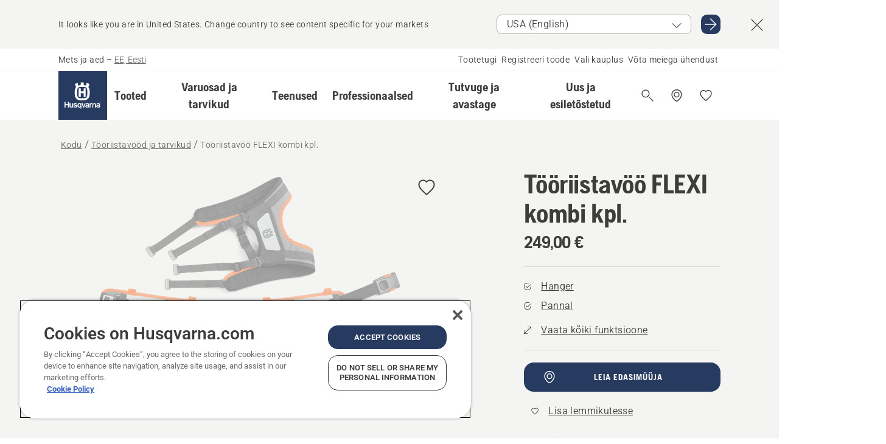

--- FILE ---
content_type: text/html; charset=utf-8
request_url: https://www.husqvarna.com/ee/tooriistavood-ja-tarvikud/tooriistavoo-flexi-kombi-kpl/
body_size: 43988
content:

<!DOCTYPE html>
<html class="no-js" lang="et-ee" dir="ltr" data-theme="hbd">
<head>
    <meta charset="utf-8" />
    
    	<title>Husqvarna T&#246;&#246;riistav&#246;&#246; FLEXI kombi kpl. | Husqvarna EE</title>
	<meta name="description" property="og:description" content="Ergonoomiline kaalu jaotav t&#246;&#246;riistav&#246;&#246;. &#220;he k&#228;ega vabastatav kinnitus. T&#246;&#246;tatud v&#228;lja spetsiaalselt metsameestele. V&#245;imalik vastavalt kasutaja soovidele isikup&#228;rastada" />
	<link rel="canonical" href="https://www.husqvarna.com/ee/tooriistavood-ja-tarvikud/tooriistavoo-flexi-kombi-kpl/" />
	<meta property="og:title" content="Husqvarna T&#246;&#246;riistav&#246;&#246; FLEXI kombi kpl." />
	<meta property="og:image" content="https://www-static-nw.husqvarna.com/-/images/aprimo/husqvarna/tool-belts-and-accessories/photos/studio/h410-1536.jpg?v=302cfbd7d152aa71&amp;format=opengraph-cover" />
	<meta property="og:image:type" content="opengraph-cover" />
	<meta property="og:image:width" content="1200" />
	<meta property="og:image:height" content="630" />
	<meta property="og:type" content="website" />
	<meta property="og:url" content="https://www.husqvarna.com/ee/tooriistavood-ja-tarvikud/tooriistavoo-flexi-kombi-kpl/" />
	<meta property="og:locale" content="et_EE" />

    <meta name="viewport" content="width=device-width, initial-scale=1.0" />

    <link rel="preload" href="https://www-static-nw.husqvarna.com/static/hbd/hbd-core.1ca59195.css" as="style">
    <link rel="preload" href="https://www-static-nw.husqvarna.com/static/hbd/hbd.9e1be3dc.css" as="style">
    <link rel="preload" href="https://www-static-nw.husqvarna.com/static/hbd/runtime.ac1ff80f.js" as="script" crossorigin>
    <link rel="preload" href="https://www-static-nw.husqvarna.com/static/hbd/vendors.2c98486d.js" as="script" crossorigin>
    
    

    <link rel="preload" href="https://www-static-nw.husqvarna.com/static/hbd/hbd-core.99d874dd.js" as="script" crossorigin>
    <link rel="preload" href="https://www-static-nw.husqvarna.com/static/hbd/hbd-graphql.f3a493cf.js" as="script" crossorigin>
    <link rel="preload" href="https://www-static-nw.husqvarna.com/static/hbd/hbd.06d7aa24.js" as="script" crossorigin>
    
    <link rel="preload" href="https://www-static-nw.husqvarna.com/static/hbd/hbd-pdp.ef28eedf.js" as="script" crossorigin>


    <link rel="icon" href="https://www-static-nw.husqvarna.com/static/hbd/assets/hbd-favicon.6d6d9a4b.ico" sizes="any">

    <link rel="apple-touch-icon" href="https://www-static-nw.husqvarna.com/static/hbd/assets/hbd-touch-icon-iphone.843a0610.png">
    <link rel="apple-touch-icon" href="https://www-static-nw.husqvarna.com/static/hbd/assets/hbd-touch-icon-ipad.4b01de1e.png" sizes="152x152">
    <link rel="apple-touch-icon" href="https://www-static-nw.husqvarna.com/static/hbd/assets/hbd-touch-icon-iphone-retina.57cf865b.png" sizes="167x167">
    <link rel="apple-touch-icon" href="https://www-static-nw.husqvarna.com/static/hbd/assets/hbd-touch-icon-ipad-retina.7679ea01.png" sizes="180x180">

    <link rel="stylesheet" href="https://www-static-nw.husqvarna.com/static/hbd/vendors.8003d671.css" />
    
    

    <link rel="stylesheet" href="https://www-static-nw.husqvarna.com/static/hbd/hbd-core.1ca59195.css" />
    <link rel="stylesheet" href="https://www-static-nw.husqvarna.com/static/hbd/hbd.9e1be3dc.css" />
    
    <link rel="stylesheet" href="https://www-static-nw.husqvarna.com/static/hbd/hbd-pdp.f8591817.css" >


    
    

    
    

    
    
    


    <script>
        window.mapsKey = "AIzaSyBkxZ6MKHzEw2VKJbP5uBwIp-kGHaE6Qjk";
    </script>
    
    
    <script>trackingLayer = {
  "siteInfo": {
    "environment": "Production",
    "instance": "NXTEVOCD2",
    "version": "1.0.283-0-g550887ea20",
    "name": "hbd-ee-et-ee",
    "language": "et-ee",
    "languageCode": "et",
    "countryCode": "ee"
  },
  "pageInfo": {
    "globalUrl": "/accessories-category/tool-belts-and-accessories/mp-125561997",
    "globalTitle": "Tool belt flexi combi kit",
    "template": "AccessoryModel",
    "modified": "2025-12-16",
    "responseCode": 200,
    "itemId": "{CBB662F6-DF70-4B07-A17F-155B1F0AF3B1}",
    "hrefLangId": "mp_125561997_pdp",
    "csuOwner": "PRO"
  },
  "productInfo": {
    "name": "Tööriistavöö FLEXI kombi kpl.",
    "shortName": "Tööriistavöö FLEXI kombi kpl.",
    "category": "Tööriistavööd ja tarvikud",
    "articleNumber": "593837201"
  }
};
dataLayer = [trackingLayer];</script>
        <!-- Google Tag Manager -->
<script>
    (function (w, d, s, l, i) {
        w[l] = w[l] || []; w[l].push({
            'gtm.start':
                new Date().getTime(), event: 'gtm.js'
        }); var f = d.getElementsByTagName(s)[0],
            j = d.createElement(s), dl = l != 'dataLayer' ? '&l=' + l : ''; j.async = true; j.src =
            'https://www.googletagmanager.com/gtm.js?id=' + i + dl; f.parentNode.insertBefore(j, f);
    })(window, document, 'script', 'dataLayer', 'GTM-NWGSNK5');</script>
 <!-- End Google Tag Manager -->

    <script src="https://cdn.cookielaw.org/scripttemplates/otSDKStub.js" crossorigin="anonymous" data-document-language="true" type="text/javascript" charset="UTF-8" data-domain-script="151f5b04-1638-46b5-8a9a-c1b14ac32d77"></script>
<script type="text/javascript">
    function OptanonWrapper() { }
</script>


    
    <script id="hbd-schema" type="application/ld+json">{
  "@context": "https://schema.org",
  "@graph": [
    {
      "@type": "ItemPage",
      "name": "Tööriistavöö FLEXI kombi kpl.",
      "description": "Ergonoomiline kaalu jaotav tööriistavöö. Ühe käega vabastatav kinnitus. Töötatud välja spetsiaalselt metsameestele. Võimalik vastavalt kasutaja soovidele isikupärastada. Komplektis sisaldub tööriistavöö, kandetraksid, kombitasku koos kiilu hoidjaga, kombitasku kombitasku koos mõõdulindi hoidjaga, viilihoidja, esmaabitaskuuniversaalne kott ning kombitasku viilidele.",
      "url": "https://www.husqvarna.com/ee/tooriistavood-ja-tarvikud/tooriistavoo-flexi-kombi-kpl/?article=593837201",
      "mainEntity": {
        "@type": "Product",
        "name": "Tööriistavöö FLEXI kombi kpl.",
        "@id": "https://www.husqvarna.com/ee/tooriistavood-ja-tarvikud/tooriistavoo-flexi-kombi-kpl/",
        "image": [
          {
            "@type": "ImageObject",
            "url": [
              "https://www-static-nw.husqvarna.com/-/images/aprimo/husqvarna/tool-belts-and-accessories/photos/studio/h410-1536.webp?v=302cfbd72a385d2a&format=SCHEMA_ORG_1_1",
              "https://www-static-nw.husqvarna.com/-/images/aprimo/husqvarna/tool-belts-and-accessories/photos/studio/h410-1536.webp?v=302cfbd7fac9dd3e&format=SCHEMA_ORG_4_3",
              "https://www-static-nw.husqvarna.com/-/images/aprimo/husqvarna/tool-belts-and-accessories/photos/studio/h410-1536.webp?v=302cfbd7a3b18a9e&format=SCHEMA_ORG_16_9"
            ],
            "caption": "Tool belt FLEXI Combi kit with wedge pocket",
            "representativeOfPage": true
          }
        ],
        "mpn": "593837201",
        "sku": "593837201",
        "category": "Tööriistavööd ja tarvikud",
        "brand": {
          "@type": "Brand",
          "name": "Husqvarna"
        },
        "additionalProperty": [
          {
            "@type": "PropertyValue",
            "name": "Hanger",
            "value": "Hanger"
          },
          {
            "@type": "PropertyValue",
            "name": "Pannal",
            "value": "Pannal"
          }
        ],
        "offers": {
          "@type": "Offer",
          "price": 249.00,
          "priceCurrency": "EUR",
          "availability": "https://schema.org/InStoreOnly",
          "itemCondition": "https://schema.org/NewCondition"
        }
      }
    },
    {
      "@type": "BreadcrumbList",
      "itemListElement": [
        {
          "@type": "ListItem",
          "name": "Kodu",
          "item": "https://www.husqvarna.com/ee/",
          "position": 1
        },
        {
          "@type": "ListItem",
          "name": "Tööriistavööd ja tarvikud",
          "item": "https://www.husqvarna.com/ee/tooriistavood-ja-tarvikud/",
          "position": 2
        },
        {
          "@type": "ListItem",
          "name": "Tööriistavöö FLEXI kombi kpl.",
          "item": "https://www.husqvarna.com/ee/tooriistavood-ja-tarvikud/tooriistavoo-flexi-kombi-kpl/",
          "position": 3
        }
      ]
    }
  ]
}</script>
    
    
</head>
<body>
        <!-- Google Tag Manager (noscript) -->
    <noscript>
        <iframe src="https://www.googletagmanager.com/ns.html?id=GTM-NWGSNK5" title="Google Tag Manager"
                height="0" width="0" style="display:none;visibility:hidden"></iframe>
    </noscript>
    <!-- End Google Tag Manager (noscript) -->


    <div class="hui-page hbd-page">

        


<div id="react_0HNIV0KP4BMCO"></div>
<script>window.addEventListener('DOMContentLoaded', function() {if (typeof(ReactDOMClient) !== "undefined") { ReactDOMClient.createRoot(document.getElementById("react_0HNIV0KP4BMCO")).render(React.createElement(CountrySuggest, {"description":"It looks like you are in {country}. Change country to see content specific for your markets","selectOtherMarket":"Other country or area","messages":{"countrySelector.selectMarketLabel":"Select market","countrySelector.goToMarketAriaLabel":"Go to {market}","countrySelector.closeButtonAriaLabel":"Close country suggestion banner"},"locale":"et-EE"}))}});</script>


<div id="react_0HNIV0KP4BMCP"></div>
<script>window.addEventListener('DOMContentLoaded', function() {if (typeof(ReactDOMClient) !== "undefined") { ReactDOMClient.createRoot(document.getElementById("react_0HNIV0KP4BMCP")).render(React.createElement(TopBanner, {"links":[],"variant":"Primary"}))}});</script>


<div id="react_0HNIV0KP4BMDD"><header role="banner" aria-label="Main" class="_0TxBeWAvvsz+vk4hhHa9vQ==" data-ui-component="MainNavigation"><div class="XMHQLqF4SUc-6-BDqsF81g=="><div class="uSBxaC7n uiIh47Y7 uzfsTf03" style="--ui-sm-py:2"><div class="uoCsWAYD uy09N2ne uPSM6-iw uiytIAkK" style="--ui-sm-gap:5"><div class="uVQHIWAi"><div class="Otw42WHdOq33OiEBWGgo1g== ugRU3HGQ uQ4aIXV3"><span class="uzD7pFtNwXhNcpkwszZKIw==">Mets ja aed</span> <!-- -->–<!-- --> <button type="button" class="uo9X32Bd u32VY3YO fGtNKFe8iRS141ukKkPiCQ==">EE, Eesti</button></div></div><nav aria-label="Services"><ul class="uPSM6-iw uiytIAkK mYHwRlTnk+zfCqgatOT-5g==" style="--ui-sm-gap:2"><li class="_8wMRltLUraQvGgDbsjQ+ag== ugRU3HGQ uxv-9nLh uQ4aIXV3" style="--ui-sm-px:1"><a href="/ee/tugi/" target="" title="" class="uZHfHJIn">Tootetugi</a></li><li class="_8wMRltLUraQvGgDbsjQ+ag== ugRU3HGQ uxv-9nLh uQ4aIXV3" style="--ui-sm-px:1"><a href="/ee/tugi/toote-registreerimine-ja-mypages/" target="" title="" class="uZHfHJIn">Registreeri toode</a></li><li class="_8wMRltLUraQvGgDbsjQ+ag== ugRU3HGQ uxv-9nLh uQ4aIXV3" style="--ui-sm-px:1"><a href="/ee/edasimuuja-otsing/" target="" title="" class="uZHfHJIn">Vali kauplus</a></li><li class="_8wMRltLUraQvGgDbsjQ+ag== ugRU3HGQ uxv-9nLh uQ4aIXV3" style="--ui-sm-px:1"><a href="/ee/tugi/vota-uhendust/" target="" title="" class="uZHfHJIn">Võta meiega ühendust</a></li></ul></nav></div></div></div><nav class="_77pHM-JHTSBT+EPE5DGvxA==" aria-label="Global"><div class="uSBxaC7n u6zSNzRt u3kAO-la"><div class="uoCsWAYD uPSM6-iw uY-d1Ts5 uiytIAkK" style="--ui-sm-gap:3;--ui-md-gap:4"><a id="4cc28ceb18c3450589f6f6f28af81374" href="/ee/" class="uZHfHJIn uEj5WocNdINM0Urm5LHveQ==" aria-label="Kodu"><svg aria-hidden="true" class="us-NkA9u u3IFqJL8 u-GWObsf u2cpEdV0" style="--ui-sm-s:10;--ui-lg-s:15"><use href="/static/hbd/assets/icons.76d299f6.svg#husqvarna-logo-text"></use></svg></a><div class="u7hPjq9s b2SlaLFu1+jqcHsW+4Y+uw=="><div class="u7hPjq9s u4TFckAP"><div id="navigation-mobile-focus-trap-firstTrap" tabindex="0"></div><div class="ubrBIuT0 uxv-9nLh uoCsWAYD uiytIAkK PeuLjE-ersS6zotFzInbbQ==" style="--ui-sm-px:2"><div class="ucHWfxgX"><p class="ugRU3HGQ uFi7JbtY"></p></div><button type="button" class="u3OpNcWE uLGRsYIv uaIJqYxQ uy-IAAOs" style="--ui-btn-cx:50%;--ui-btn-cy:50%" aria-label="Sulge navigeerimiskuva"><svg aria-hidden="true" class="us-NkA9u uEC3XEnT u3IFqJL8" style="--ui-sm-s:5"><use href="/static/hbd/assets/icons.76d299f6.svg#close"></use></svg><span class="ub05h2c3"></span></button></div><div class="u7hPjq9s uiytIAkK uzwonL-u u5m-A9gv lvUmJ8bvxaPjtg-ZPIozwQ=="><div class="uGaFfQ4s uxv-9nLh ubE3ebLc uzfsTf03 u5nlXyxP u7hPjq9s uWPRFVaF uIg-hTmM" style="--ui-sm-px:6;--ui-lg-px:0;--ui-sm-py:3;--ui-lg-py:0"><div class="u7hPjq9s oBD4wcuDfDFXgyClNP76Lg=="><div class="OQ1fhZeHedPk-AjsJfeezA=="><div><div class="NQn52AVwHjwOFmJrBTm5Yw== XjlailUrV2bP-RqA+LYnOQ=="><button type="button" class="uo9X32Bd uxv-9nLh ur8NhxWr uzfsTf03 TFL5h9tGVKroYlKVY7J6bQ== XkUF-LJs9eW46umbiS8F1g==" style="--ui-sm-px:4;--ui-md-px:3;--ui-sm-py:3" aria-expanded="false"><span class="u7hPjq9s u18bDcVI uVlWFPAP uoCsWAYD uy09N2ne uPSM6-iw uiytIAkK buiDgiJ9y3SPg1VSKFN9uA==" style="--ui-sm-gap:4"><span class="X9D68nbjuhd172ecd9Wfow== ugRU3HGQ ujd3WTBv">Tooted</span><svg aria-hidden="true" class="us-NkA9u ui-rtl-mirror VtqcbORui8y5RkkLxQDggA== u3IFqJL8" style="--ui-sm-s:4"><use href="/static/hbd/assets/icons.76d299f6.svg#angle-right"></use></svg></span></button><div class="u7hPjq9s kXdilRabscSe4z3w-lqxcg=="><div class="uSBxaC7n u6zSNzRt u3kAO-la"><div class="u7hPjq9s uzfsTf03 u5nlXyxP uiytIAkK _2i0aDB1RZKfG7AvCnQ4AqA==" style="--ui-sm-py:0;--ui-lg-py:10"><div class="u7hPjq9s ucE0xXE4 uVQHIWAi _8+3oB-uW4DaUU6j9zPGIxw==" style="--ui-lg-w:71" data-depth="2"><div class="-W-J9rZ4QZeo5-Ep2E033Q=="><button type="button" class="uo9X32Bd u7hPjq9s uQy-zy5Z pRy+lhrJQUOIQXLdo2nERQ==" style="--ui-sm-br:4"><div class="u18bDcVI uoCsWAYD uy09N2ne uPSM6-iw uiytIAkK" style="--ui-sm-gap:4"><p class="jx9YjxawtpFnz91SqZVTeg== ugRU3HGQ ufOfyEzZ">Saagimine ja lõikamine</p><svg aria-hidden="true" class="us-NkA9u ui-rtl-mirror u3IFqJL8" style="--ui-sm-s:4"><use href="/static/hbd/assets/icons.76d299f6.svg#angle-right"></use></svg></div></button></div><div class="-W-J9rZ4QZeo5-Ep2E033Q=="><button type="button" class="uo9X32Bd u7hPjq9s uQy-zy5Z pRy+lhrJQUOIQXLdo2nERQ==" style="--ui-sm-br:4"><div class="u18bDcVI uoCsWAYD uy09N2ne uPSM6-iw uiytIAkK" style="--ui-sm-gap:4"><p class="jx9YjxawtpFnz91SqZVTeg== ugRU3HGQ ufOfyEzZ">Muru niitmine</p><svg aria-hidden="true" class="us-NkA9u ui-rtl-mirror u3IFqJL8" style="--ui-sm-s:4"><use href="/static/hbd/assets/icons.76d299f6.svg#angle-right"></use></svg></div></button></div><div class="-W-J9rZ4QZeo5-Ep2E033Q=="><button type="button" class="uo9X32Bd u7hPjq9s uQy-zy5Z pRy+lhrJQUOIQXLdo2nERQ==" style="--ui-sm-br:4"><div class="u18bDcVI uoCsWAYD uy09N2ne uPSM6-iw uiytIAkK" style="--ui-sm-gap:4"><p class="jx9YjxawtpFnz91SqZVTeg== ugRU3HGQ ufOfyEzZ">Pügamine ja puhastamine</p><svg aria-hidden="true" class="us-NkA9u ui-rtl-mirror u3IFqJL8" style="--ui-sm-s:4"><use href="/static/hbd/assets/icons.76d299f6.svg#angle-right"></use></svg></div></button></div><div class="-W-J9rZ4QZeo5-Ep2E033Q=="><button type="button" class="uo9X32Bd u7hPjq9s uQy-zy5Z pRy+lhrJQUOIQXLdo2nERQ==" style="--ui-sm-br:4"><div class="u18bDcVI uoCsWAYD uy09N2ne uPSM6-iw uiytIAkK" style="--ui-sm-gap:4"><p class="jx9YjxawtpFnz91SqZVTeg== ugRU3HGQ ufOfyEzZ">Pinnase-, muru- ja maahooldus</p><svg aria-hidden="true" class="us-NkA9u ui-rtl-mirror u3IFqJL8" style="--ui-sm-s:4"><use href="/static/hbd/assets/icons.76d299f6.svg#angle-right"></use></svg></div></button></div><div class="-W-J9rZ4QZeo5-Ep2E033Q=="><button type="button" class="uo9X32Bd u7hPjq9s uQy-zy5Z pRy+lhrJQUOIQXLdo2nERQ==" style="--ui-sm-br:4"><div class="u18bDcVI uoCsWAYD uy09N2ne uPSM6-iw uiytIAkK" style="--ui-sm-gap:4"><p class="jx9YjxawtpFnz91SqZVTeg== ugRU3HGQ ufOfyEzZ">Puhastamine</p><svg aria-hidden="true" class="us-NkA9u ui-rtl-mirror u3IFqJL8" style="--ui-sm-s:4"><use href="/static/hbd/assets/icons.76d299f6.svg#angle-right"></use></svg></div></button></div><div class="-W-J9rZ4QZeo5-Ep2E033Q=="><button type="button" class="uo9X32Bd u7hPjq9s uQy-zy5Z pRy+lhrJQUOIQXLdo2nERQ==" style="--ui-sm-br:4"><div class="u18bDcVI uoCsWAYD uy09N2ne uPSM6-iw uiytIAkK" style="--ui-sm-gap:4"><p class="jx9YjxawtpFnz91SqZVTeg== ugRU3HGQ ufOfyEzZ">Pumbad ja generaatorid</p><svg aria-hidden="true" class="us-NkA9u ui-rtl-mirror u3IFqJL8" style="--ui-sm-s:4"><use href="/static/hbd/assets/icons.76d299f6.svg#angle-right"></use></svg></div></button></div><div class="-W-J9rZ4QZeo5-Ep2E033Q=="><button type="button" class="uo9X32Bd u7hPjq9s uQy-zy5Z pRy+lhrJQUOIQXLdo2nERQ==" style="--ui-sm-br:4"><div class="u18bDcVI uoCsWAYD uy09N2ne uPSM6-iw uiytIAkK" style="--ui-sm-gap:4"><p class="jx9YjxawtpFnz91SqZVTeg== ugRU3HGQ ufOfyEzZ">Akutoitega</p><svg aria-hidden="true" class="us-NkA9u ui-rtl-mirror u3IFqJL8" style="--ui-sm-s:4"><use href="/static/hbd/assets/icons.76d299f6.svg#angle-right"></use></svg></div></button></div><div class="-W-J9rZ4QZeo5-Ep2E033Q=="><button type="button" class="uo9X32Bd u7hPjq9s uQy-zy5Z pRy+lhrJQUOIQXLdo2nERQ==" style="--ui-sm-br:4"><div class="u18bDcVI uoCsWAYD uy09N2ne uPSM6-iw uiytIAkK" style="--ui-sm-gap:4"><p class="jx9YjxawtpFnz91SqZVTeg== ugRU3HGQ ufOfyEzZ">Varustus, rõivad ja kuluosad</p><svg aria-hidden="true" class="us-NkA9u ui-rtl-mirror u3IFqJL8" style="--ui-sm-s:4"><use href="/static/hbd/assets/icons.76d299f6.svg#angle-right"></use></svg></div></button></div><div class="-W-J9rZ4QZeo5-Ep2E033Q=="><button type="button" class="uo9X32Bd u7hPjq9s uQy-zy5Z pRy+lhrJQUOIQXLdo2nERQ==" style="--ui-sm-br:4"><div class="u18bDcVI uoCsWAYD uy09N2ne uPSM6-iw uiytIAkK" style="--ui-sm-gap:4"><p class="jx9YjxawtpFnz91SqZVTeg== ugRU3HGQ ufOfyEzZ">Varuosad ja tarvikud</p><svg aria-hidden="true" class="us-NkA9u ui-rtl-mirror u3IFqJL8" style="--ui-sm-s:4"><use href="/static/hbd/assets/icons.76d299f6.svg#angle-right"></use></svg></div></button></div></div><div class="u7hPjq9s uWswdYXc uQS9r--H uiytIAkK WkEDtZkgC+40Lw8boYJ2qw==" data-depth="3"><div class="ucHWfxgX uHXX0h5Y _6UOc4C0vnhav0d3+YsdBWg=="><div class="uiytIAkK uzwonL-u u5m-A9gv UHSSs8xTz2RiBtlmwOG7Sw=="><div class="uGaFfQ4s uZPpfqyY uoNhSvTV uBwO2KAL urQOBR1Y uWPRFVaF uemGGq7c" style="--ui-sm-pr:0;--ui-lg-pr:7;--ui-sm-pl:0;--ui-lg-pl:15"><div><div class="o9vVNf-rpSGSZ89XN8g8Xw=="><div style="width:50%"><div class="uUjJLonN UeLm27Vt5pb3WicR6onRVQ==" style="--ui-sm-mb:8"><div id="link-group-title_kettsaed" class="eKweNcVlyCgajR+zjBZJPg== ugRU3HGQ uUjJLonN ufOfyEzZ" style="--ui-sm-mb:3">Kettsaed</div><ul class="EEh7+UCRq-JKFpuVwu2vXQ==" aria-labelledby="link-group-title_kettsaed"><li class="qbJuONFqWw8KTndKhl89Zw== ugRU3HGQ uQ4aIXV3"><a href="/ee/kettsaed/" class="uZHfHJIn pRKxpccoL3RWAFYoYQ179g==">Kõik kategoorias Kettsaed</a></li><li class="qbJuONFqWw8KTndKhl89Zw== ugRU3HGQ uQ4aIXV3"><a href="/ee/kettsaed/kettsaed-professionaalidele/" class="uZHfHJIn pRKxpccoL3RWAFYoYQ179g==">Kettsaed professionaalidele</a></li><li class="qbJuONFqWw8KTndKhl89Zw== ugRU3HGQ uQ4aIXV3"><a href="/ee/kettsaed/aku-ja-elektrilised-kettsaed/" class="uZHfHJIn pRKxpccoL3RWAFYoYQ179g==">Aku- ja elektrilised kettsaed</a></li><li class="qbJuONFqWw8KTndKhl89Zw== ugRU3HGQ uQ4aIXV3"><a href="/ee/kettsaed/bensiinimootoriga-kettsaed/" class="uZHfHJIn pRKxpccoL3RWAFYoYQ179g==">Bensiinimootoriga kettsaed</a></li><li class="qbJuONFqWw8KTndKhl89Zw== ugRU3HGQ uQ4aIXV3"><a href="/ee/kettsaed/puuhoolduse-kettsaed/" class="uZHfHJIn pRKxpccoL3RWAFYoYQ179g==">Puuhoolduse kettsaed</a></li><li class="qbJuONFqWw8KTndKhl89Zw== ugRU3HGQ uQ4aIXV3"><a href="/ee/lisatarvikud-kettsaagidele/" class="uZHfHJIn pRKxpccoL3RWAFYoYQ179g==">Kõik varuosad kategoorias Kettsaagidele</a></li></ul></div><div class="uUjJLonN UeLm27Vt5pb3WicR6onRVQ==" style="--ui-sm-mb:8"><div id="link-group-title_ketasloikurid" class="eKweNcVlyCgajR+zjBZJPg== ugRU3HGQ uUjJLonN ufOfyEzZ" style="--ui-sm-mb:3">Ketaslõikurid</div><ul class="EEh7+UCRq-JKFpuVwu2vXQ==" aria-labelledby="link-group-title_ketasloikurid"><li class="qbJuONFqWw8KTndKhl89Zw== ugRU3HGQ uQ4aIXV3"><a href="/ee/ketasloikurid/" class="uZHfHJIn pRKxpccoL3RWAFYoYQ179g==">Kõik kategoorias Ketaslõikurid</a></li><li class="qbJuONFqWw8KTndKhl89Zw== ugRU3HGQ uQ4aIXV3"><a href="/ee/ketasloikurid/akutoitega-ja-elektrilised-ketasloikurid/" class="uZHfHJIn pRKxpccoL3RWAFYoYQ179g==">Akutoitega ja elektrilised ketaslõikurid</a></li><li class="qbJuONFqWw8KTndKhl89Zw== ugRU3HGQ uQ4aIXV3"><a href="/ee/ketasloikurid/bensiinimootoriga-ketasloikurid/" class="uZHfHJIn pRKxpccoL3RWAFYoYQ179g==">Bensiinimootoriga ketaslõikurid</a></li><li class="qbJuONFqWw8KTndKhl89Zw== ugRU3HGQ uQ4aIXV3"><a href="/ee/lisatarvikud-ketasloikuritele/" class="uZHfHJIn pRKxpccoL3RWAFYoYQ179g==">Kõik varuosad kategoorias Ketaslõikuritele</a></li></ul></div></div><div style="width:50%"><div class="uUjJLonN UeLm27Vt5pb3WicR6onRVQ==" style="--ui-sm-mb:8"><div id="link-group-title_korgloikurid" class="eKweNcVlyCgajR+zjBZJPg== ugRU3HGQ uUjJLonN ufOfyEzZ" style="--ui-sm-mb:3">Kõrglõikurid</div><ul class="EEh7+UCRq-JKFpuVwu2vXQ==" aria-labelledby="link-group-title_korgloikurid"><li class="qbJuONFqWw8KTndKhl89Zw== ugRU3HGQ uQ4aIXV3"><a href="/ee/korgloikurid/" class="uZHfHJIn pRKxpccoL3RWAFYoYQ179g==">Kõik kategoorias Kõrglõikurid</a></li><li class="qbJuONFqWw8KTndKhl89Zw== ugRU3HGQ uQ4aIXV3"><a href="/ee/korgloikurid/professionaalsed-korgloikurid/" class="uZHfHJIn pRKxpccoL3RWAFYoYQ179g==">Professionaalsed kõrglõikurid</a></li><li class="qbJuONFqWw8KTndKhl89Zw== ugRU3HGQ uQ4aIXV3"><a href="/ee/korgloikurid/aku-korgloikurid/" class="uZHfHJIn pRKxpccoL3RWAFYoYQ179g==">Akutoitega kõrglõikurid</a></li><li class="qbJuONFqWw8KTndKhl89Zw== ugRU3HGQ uQ4aIXV3"><a href="/ee/korgloikurid/bensiinimootoriga-korgloikurid/" class="uZHfHJIn pRKxpccoL3RWAFYoYQ179g==">Bensiinimootoriga kõrglõikurid</a></li><li class="qbJuONFqWw8KTndKhl89Zw== ugRU3HGQ uQ4aIXV3"><a href="/ee/lisatarvikud-korgloikuritele/" class="uZHfHJIn pRKxpccoL3RWAFYoYQ179g==">Kõik varuosad kategoorias Oksasaagidele</a></li></ul></div><div class="uUjJLonN UeLm27Vt5pb3WicR6onRVQ==" style="--ui-sm-mb:0"><div id="link-group-title_akuoksasaed" class="eKweNcVlyCgajR+zjBZJPg== ugRU3HGQ uUjJLonN ufOfyEzZ" style="--ui-sm-mb:3">Akuoksasaed</div><ul class="EEh7+UCRq-JKFpuVwu2vXQ==" aria-labelledby="link-group-title_akuoksasaed"><li class="qbJuONFqWw8KTndKhl89Zw== ugRU3HGQ uQ4aIXV3"><a href="/ee/akuoksasaed/" class="uZHfHJIn pRKxpccoL3RWAFYoYQ179g==">Kõik kategoorias Akuoksasaed</a></li></ul></div></div></div></div></div></div></div><div class="um1EQgy- uVQHIWAi"><div class="xAH2w+5ebH696x92Kx0-og=="><div class="s-Cazjv0GCC0BV2R4zeycQ== ugRU3HGQ uUjJLonN ufOfyEzZ" style="--ui-sm-mb:3">Vaata lisaks</div><ul class="faxdOLQmEUIN1IDU9u82hQ=="><li class="UzfNh-QBouRiq0Xj9LRSDg== ugRU3HGQ uQ4aIXV3"><a href="/ee/uurige-ja-avastage/juhtplaatide-ja-kettide-juhend/" class="uZHfHJIn Vfwu2SwB2mQinKhNngvUiA==">Juhtplaatide ja kettide juhend</a></li><li class="UzfNh-QBouRiq0Xj9LRSDg== ugRU3HGQ uQ4aIXV3"><a href="/ee/metsatooriistad-ja-kirved/" class="uZHfHJIn Vfwu2SwB2mQinKhNngvUiA==">Metsatööriistad ja kirved</a></li><li class="UzfNh-QBouRiq0Xj9LRSDg== ugRU3HGQ uQ4aIXV3"><a href="/ee/teenused/services-by-husqvarna/" class="uZHfHJIn Vfwu2SwB2mQinKhNngvUiA==">Services by Husqvarna</a></li><li class="UzfNh-QBouRiq0Xj9LRSDg== ugRU3HGQ uQ4aIXV3"><a href="/ee/teenused/fleet-services/" class="uZHfHJIn Vfwu2SwB2mQinKhNngvUiA==">Husqvarna Fleet Services</a></li></ul></div></div></div><div class="u7hPjq9s uWswdYXc uQS9r--H uiytIAkK WkEDtZkgC+40Lw8boYJ2qw==" data-depth="3"><div class="ucHWfxgX uHXX0h5Y _6UOc4C0vnhav0d3+YsdBWg=="><div class="uiytIAkK uzwonL-u u5m-A9gv UHSSs8xTz2RiBtlmwOG7Sw=="><div class="uGaFfQ4s uZPpfqyY uoNhSvTV uBwO2KAL urQOBR1Y uWPRFVaF uemGGq7c" style="--ui-sm-pr:0;--ui-lg-pr:7;--ui-sm-pl:0;--ui-lg-pl:15"><div><div class="o9vVNf-rpSGSZ89XN8g8Xw=="><div style="width:50%"><div class="uUjJLonN UeLm27Vt5pb3WicR6onRVQ==" style="--ui-sm-mb:8"><div id="link-group-title_robotmuruniidukid" class="eKweNcVlyCgajR+zjBZJPg== ugRU3HGQ uUjJLonN ufOfyEzZ" style="--ui-sm-mb:3">Robotmuruniidukid</div><ul class="EEh7+UCRq-JKFpuVwu2vXQ==" aria-labelledby="link-group-title_robotmuruniidukid"><li class="qbJuONFqWw8KTndKhl89Zw== ugRU3HGQ uQ4aIXV3"><a href="/ee/robotmuruniidukid/" class="uZHfHJIn pRKxpccoL3RWAFYoYQ179g==">Kõik kategoorias Robotmuruniidukid</a></li><li class="qbJuONFqWw8KTndKhl89Zw== ugRU3HGQ uQ4aIXV3"><a href="/ee/robotmuruniidukid/professionaalsed-robotniidukid/" class="uZHfHJIn pRKxpccoL3RWAFYoYQ179g==">Professionaalsed robotniidukid</a></li><li class="qbJuONFqWw8KTndKhl89Zw== ugRU3HGQ uQ4aIXV3"><a href="/ee/robotmuruniidukid/kodukasutuse-robotniidukid/" class="uZHfHJIn pRKxpccoL3RWAFYoYQ179g==">Kodukasutuse robotniidukid</a></li><li class="qbJuONFqWw8KTndKhl89Zw== ugRU3HGQ uQ4aIXV3"><a href="/ee/robotmuruniidukid/without-perimeter-wire/" class="uZHfHJIn pRKxpccoL3RWAFYoYQ179g==">Piirdekaablivabad robotniidukid</a></li><li class="qbJuONFqWw8KTndKhl89Zw== ugRU3HGQ uQ4aIXV3"><a href="/ee/lisatarvikud-robotniidukitele/" class="uZHfHJIn pRKxpccoL3RWAFYoYQ179g==">Kõik varuosad kategoorias Robotniidukitele</a></li></ul></div><div class="uUjJLonN UeLm27Vt5pb3WicR6onRVQ==" style="--ui-sm-mb:8"><div id="link-group-title_nullpoordegaNiidukid" class="eKweNcVlyCgajR+zjBZJPg== ugRU3HGQ uUjJLonN ufOfyEzZ" style="--ui-sm-mb:3">Nullpöördega niidukid</div><ul class="EEh7+UCRq-JKFpuVwu2vXQ==" aria-labelledby="link-group-title_nullpoordegaNiidukid"><li class="qbJuONFqWw8KTndKhl89Zw== ugRU3HGQ uQ4aIXV3"><a href="/ee/nullpoordega-niidukid/" class="uZHfHJIn pRKxpccoL3RWAFYoYQ179g==">Kõik kategoorias Nullpöördega niidukid</a></li><li class="qbJuONFqWw8KTndKhl89Zw== ugRU3HGQ uQ4aIXV3"><a href="/ee/nullpoordega-niidukid/professionaalsed-nullpoordega-niidukid/" class="uZHfHJIn pRKxpccoL3RWAFYoYQ179g==">Professionaalsed nullpöördega niidukid</a></li><li class="qbJuONFqWw8KTndKhl89Zw== ugRU3HGQ uQ4aIXV3"><a href="/ee/lisatarvikud-nullpoordega-niidukitele/" class="uZHfHJIn pRKxpccoL3RWAFYoYQ179g==">Kõik varuosad kategoorias Nullpöördega niidukitele</a></li></ul></div><div class="uUjJLonN UeLm27Vt5pb3WicR6onRVQ==" style="--ui-sm-mb:0"><div id="link-group-title_aiatraktorid" class="eKweNcVlyCgajR+zjBZJPg== ugRU3HGQ uUjJLonN ufOfyEzZ" style="--ui-sm-mb:3">Aiatraktorid</div><ul class="EEh7+UCRq-JKFpuVwu2vXQ==" aria-labelledby="link-group-title_aiatraktorid"><li class="qbJuONFqWw8KTndKhl89Zw== ugRU3HGQ uQ4aIXV3"><a href="/ee/murutraktorid/" class="uZHfHJIn pRKxpccoL3RWAFYoYQ179g==">Kõik kategoorias Murutraktorid</a></li><li class="qbJuONFqWw8KTndKhl89Zw== ugRU3HGQ uQ4aIXV3"><a href="/ee/lisatarvikud-murutraktoritele/" class="uZHfHJIn pRKxpccoL3RWAFYoYQ179g==">Kõik varuosad kategoorias Aiatraktoritele</a></li></ul></div></div><div style="width:50%"><div class="uUjJLonN UeLm27Vt5pb3WicR6onRVQ==" style="--ui-sm-mb:8"><div id="link-group-title_muruniidukid" class="eKweNcVlyCgajR+zjBZJPg== ugRU3HGQ uUjJLonN ufOfyEzZ" style="--ui-sm-mb:3">Muruniidukid</div><ul class="EEh7+UCRq-JKFpuVwu2vXQ==" aria-labelledby="link-group-title_muruniidukid"><li class="qbJuONFqWw8KTndKhl89Zw== ugRU3HGQ uQ4aIXV3"><a href="/ee/muruniidukid/" class="uZHfHJIn pRKxpccoL3RWAFYoYQ179g==">Kõik kategoorias Muruniidukid</a></li><li class="qbJuONFqWw8KTndKhl89Zw== ugRU3HGQ uQ4aIXV3"><a href="/ee/muruniidukid/professionaalsed-muruniidukid/" class="uZHfHJIn pRKxpccoL3RWAFYoYQ179g==">Professionaalsed muruniidukid</a></li><li class="qbJuONFqWw8KTndKhl89Zw== ugRU3HGQ uQ4aIXV3"><a href="/ee/muruniidukid/akutoitega-ja-elektrilised-muruniidukid/" class="uZHfHJIn pRKxpccoL3RWAFYoYQ179g==">Akutoitega ja elektrilised muruniidukid</a></li><li class="qbJuONFqWw8KTndKhl89Zw== ugRU3HGQ uQ4aIXV3"><a href="/ee/muruniidukid/bensiinimootoriga-muruniidukid/" class="uZHfHJIn pRKxpccoL3RWAFYoYQ179g==">Bensiinimootoriga muruniidukid</a></li><li class="qbJuONFqWw8KTndKhl89Zw== ugRU3HGQ uQ4aIXV3"><a href="/ee/lisatarvikud-muruniidukitele/" class="uZHfHJIn pRKxpccoL3RWAFYoYQ179g==">Kõik varuosad kategoorias Muruniidukitele</a></li></ul></div><div class="uUjJLonN UeLm27Vt5pb3WicR6onRVQ==" style="--ui-sm-mb:8"><div id="link-group-title_raiderid" class="eKweNcVlyCgajR+zjBZJPg== ugRU3HGQ uUjJLonN ufOfyEzZ" style="--ui-sm-mb:3">Raiderid</div><ul class="EEh7+UCRq-JKFpuVwu2vXQ==" aria-labelledby="link-group-title_raiderid"><li class="qbJuONFqWw8KTndKhl89Zw== ugRU3HGQ uQ4aIXV3"><a href="/ee/raiderid/" class="uZHfHJIn pRKxpccoL3RWAFYoYQ179g==">Kõik kategoorias Raiderid</a></li><li class="qbJuONFqWw8KTndKhl89Zw== ugRU3HGQ uQ4aIXV3"><a href="/ee/raiderid/professionaalsed-raiderid/" class="uZHfHJIn pRKxpccoL3RWAFYoYQ179g==">Professionaalsed raiderid</a></li><li class="qbJuONFqWw8KTndKhl89Zw== ugRU3HGQ uQ4aIXV3"><a href="/ee/raiderid/kodukasutuse-raiderid/" class="uZHfHJIn pRKxpccoL3RWAFYoYQ179g==">Kodukasutuse raiderid</a></li><li class="qbJuONFqWw8KTndKhl89Zw== ugRU3HGQ uQ4aIXV3"><a href="/ee/lisatrvikud-raideritele/" class="uZHfHJIn pRKxpccoL3RWAFYoYQ179g==">Kõik varuosad kategoorias Raideritele</a></li></ul></div></div></div></div></div></div></div><div class="um1EQgy- uVQHIWAi"><div class="xAH2w+5ebH696x92Kx0-og=="><div class="s-Cazjv0GCC0BV2R4zeycQ== ugRU3HGQ uUjJLonN ufOfyEzZ" style="--ui-sm-mb:3">Vaata lisaks</div><ul class="faxdOLQmEUIN1IDU9u82hQ=="><li class="UzfNh-QBouRiq0Xj9LRSDg== ugRU3HGQ uQ4aIXV3"><a href="/ee/uurige-ja-avastage/automoweri-ostujuhend/" class="uZHfHJIn Vfwu2SwB2mQinKhNngvUiA==">Automoweri ostujuhend</a></li><li class="UzfNh-QBouRiq0Xj9LRSDg== ugRU3HGQ uQ4aIXV3"><a href="/ee/uurige-ja-avastage/ceora-muudame-mangu-professionaalsete-mururobotiteg/" class="uZHfHJIn Vfwu2SwB2mQinKhNngvUiA==">﻿CEORA® – suurte murualade professionaalne hooldus</a></li><li class="UzfNh-QBouRiq0Xj9LRSDg== ugRU3HGQ uQ4aIXV3"><a href="/ee/teenused/automower-connect/" class="uZHfHJIn Vfwu2SwB2mQinKhNngvUiA==">Automower® Connect</a></li><li class="UzfNh-QBouRiq0Xj9LRSDg== ugRU3HGQ uQ4aIXV3"><a href="/ee/teenused/services-by-husqvarna/" class="uZHfHJIn Vfwu2SwB2mQinKhNngvUiA==">Services by Husqvarna</a></li></ul></div></div></div><div class="u7hPjq9s uWswdYXc uQS9r--H uiytIAkK WkEDtZkgC+40Lw8boYJ2qw==" data-depth="3"><div class="ucHWfxgX uHXX0h5Y _6UOc4C0vnhav0d3+YsdBWg=="><div class="uiytIAkK uzwonL-u u5m-A9gv UHSSs8xTz2RiBtlmwOG7Sw=="><div class="uGaFfQ4s uZPpfqyY uoNhSvTV uBwO2KAL urQOBR1Y uWPRFVaF uemGGq7c" style="--ui-sm-pr:0;--ui-lg-pr:7;--ui-sm-pl:0;--ui-lg-pl:15"><div><div class="o9vVNf-rpSGSZ89XN8g8Xw=="><div style="width:50%"><div class="uUjJLonN UeLm27Vt5pb3WicR6onRVQ==" style="--ui-sm-mb:8"><div id="link-group-title_rohuloikurid" class="eKweNcVlyCgajR+zjBZJPg== ugRU3HGQ uUjJLonN ufOfyEzZ" style="--ui-sm-mb:3">Rohulõikurid</div><ul class="EEh7+UCRq-JKFpuVwu2vXQ==" aria-labelledby="link-group-title_rohuloikurid"><li class="qbJuONFqWw8KTndKhl89Zw== ugRU3HGQ uQ4aIXV3"><a href="/ee/rohuloikurid/" class="uZHfHJIn pRKxpccoL3RWAFYoYQ179g==">Kõik kategoorias Rohulõikurid</a></li><li class="qbJuONFqWw8KTndKhl89Zw== ugRU3HGQ uQ4aIXV3"><a href="/ee/rohuloikurid/professionaalsed-rohuloikurid/" class="uZHfHJIn pRKxpccoL3RWAFYoYQ179g==">Professionaalsed rohulõikurid</a></li><li class="qbJuONFqWw8KTndKhl89Zw== ugRU3HGQ uQ4aIXV3"><a href="/ee/rohuloikurid/akutoitega-rohuloikurid/" class="uZHfHJIn pRKxpccoL3RWAFYoYQ179g==">Akutoitega rohulõikurid</a></li><li class="qbJuONFqWw8KTndKhl89Zw== ugRU3HGQ uQ4aIXV3"><a href="/ee/rohuloikurid/bensiinimootoriga-rohuloikurid/" class="uZHfHJIn pRKxpccoL3RWAFYoYQ179g==">Bensiinimootoriga rohulõikurid</a></li><li class="qbJuONFqWw8KTndKhl89Zw== ugRU3HGQ uQ4aIXV3"><a href="/ee/lisatarvikud-murutrimmeritele-ning-rohuloikuritele/" class="uZHfHJIn pRKxpccoL3RWAFYoYQ179g==">Kõik varuosad kategoorias Murutrimmeritele ja võsalõikuritele</a></li></ul></div><div class="uUjJLonN UeLm27Vt5pb3WicR6onRVQ==" style="--ui-sm-mb:8"><div id="link-group-title_hekiloikurid" class="eKweNcVlyCgajR+zjBZJPg== ugRU3HGQ uUjJLonN ufOfyEzZ" style="--ui-sm-mb:3">Hekilõikurid</div><ul class="EEh7+UCRq-JKFpuVwu2vXQ==" aria-labelledby="link-group-title_hekiloikurid"><li class="qbJuONFqWw8KTndKhl89Zw== ugRU3HGQ uQ4aIXV3"><a href="/ee/hekiloikurid/" class="uZHfHJIn pRKxpccoL3RWAFYoYQ179g==">Kõik kategoorias Hekilõikurid</a></li><li class="qbJuONFqWw8KTndKhl89Zw== ugRU3HGQ uQ4aIXV3"><a href="/ee/hekiloikurid/professionaalsed-hekiloikurid/" class="uZHfHJIn pRKxpccoL3RWAFYoYQ179g==">Professionaalsed hekilõikurid</a></li><li class="qbJuONFqWw8KTndKhl89Zw== ugRU3HGQ uQ4aIXV3"><a href="/ee/hekiloikurid/akutoitega-hekiloikurid/" class="uZHfHJIn pRKxpccoL3RWAFYoYQ179g==">Akutoitega hekilõikurid</a></li><li class="qbJuONFqWw8KTndKhl89Zw== ugRU3HGQ uQ4aIXV3"><a href="/ee/hekiloikurid/bensiinimootoriga-hekiloikurid/" class="uZHfHJIn pRKxpccoL3RWAFYoYQ179g==">Bensiinimootoriga hekilõikurid</a></li><li class="qbJuONFqWw8KTndKhl89Zw== ugRU3HGQ uQ4aIXV3"><a href="/ee/hekiloikurid/korghekiloikurid/" class="uZHfHJIn pRKxpccoL3RWAFYoYQ179g==">Kõrghekilõikurid</a></li><li class="qbJuONFqWw8KTndKhl89Zw== ugRU3HGQ uQ4aIXV3"><a href="/ee/hekiloikurid/shrub-shears/" class="uZHfHJIn pRKxpccoL3RWAFYoYQ179g==">Akuga muru- ja hekipügaja</a></li><li class="qbJuONFqWw8KTndKhl89Zw== ugRU3HGQ uQ4aIXV3"><a href="/ee/lisatarvikud-hekiloikuritele/" class="uZHfHJIn pRKxpccoL3RWAFYoYQ179g==">Kõik varuosad kategoorias Hekilõikuritele</a></li></ul></div></div><div style="width:50%"><div class="uUjJLonN UeLm27Vt5pb3WicR6onRVQ==" style="--ui-sm-mb:8"><div id="link-group-title_murutrimmerid" class="eKweNcVlyCgajR+zjBZJPg== ugRU3HGQ uUjJLonN ufOfyEzZ" style="--ui-sm-mb:3">Murutrimmerid</div><ul class="EEh7+UCRq-JKFpuVwu2vXQ==" aria-labelledby="link-group-title_murutrimmerid"><li class="qbJuONFqWw8KTndKhl89Zw== ugRU3HGQ uQ4aIXV3"><a href="/ee/murutrimmerid/" class="uZHfHJIn pRKxpccoL3RWAFYoYQ179g==">Kõik kategoorias Murutrimmerid</a></li><li class="qbJuONFqWw8KTndKhl89Zw== ugRU3HGQ uQ4aIXV3"><a href="/ee/murutrimmerid/professionaalsed-murutrimmerid/" class="uZHfHJIn pRKxpccoL3RWAFYoYQ179g==">Professionaalsed murutrimmerid</a></li><li class="qbJuONFqWw8KTndKhl89Zw== ugRU3HGQ uQ4aIXV3"><a href="/ee/murutrimmerid/akutoitega-murutrimmerid/" class="uZHfHJIn pRKxpccoL3RWAFYoYQ179g==">Akutoitega murutrimmerid</a></li><li class="qbJuONFqWw8KTndKhl89Zw== ugRU3HGQ uQ4aIXV3"><a href="/ee/murutrimmerid/bensiinimootoriga-murutrimmerid/" class="uZHfHJIn pRKxpccoL3RWAFYoYQ179g==">Bensiinimootoriga murutrimmerid</a></li><li class="qbJuONFqWw8KTndKhl89Zw== ugRU3HGQ uQ4aIXV3"><a href="/ee/murutrimmerid/kombitrimmerid/" class="uZHfHJIn pRKxpccoL3RWAFYoYQ179g==">Kombitrimmerid</a></li><li class="qbJuONFqWw8KTndKhl89Zw== ugRU3HGQ uQ4aIXV3"><a href="/ee/lisatarvikud-murutrimmeritele-ning-rohuloikuritele/" class="uZHfHJIn pRKxpccoL3RWAFYoYQ179g==">Kõik varuosad kategoorias Murutrimmeritele ja võsalõikuritele</a></li></ul></div><div class="uUjJLonN UeLm27Vt5pb3WicR6onRVQ==" style="--ui-sm-mb:0"><div id="link-group-title_vosaloikurid" class="eKweNcVlyCgajR+zjBZJPg== ugRU3HGQ uUjJLonN ufOfyEzZ" style="--ui-sm-mb:3">Võsalõikurid</div><ul class="EEh7+UCRq-JKFpuVwu2vXQ==" aria-labelledby="link-group-title_vosaloikurid"><li class="qbJuONFqWw8KTndKhl89Zw== ugRU3HGQ uQ4aIXV3"><a href="/ee/vosaloikurid/" class="uZHfHJIn pRKxpccoL3RWAFYoYQ179g==">Kõik kategoorias Võsalõikurid</a></li><li class="qbJuONFqWw8KTndKhl89Zw== ugRU3HGQ uQ4aIXV3"><a href="/ee/lisatarvikud-vosaloikuritele/" class="uZHfHJIn pRKxpccoL3RWAFYoYQ179g==">Kõik varuosad kategoorias Metsapuhastussaagidele</a></li></ul></div></div></div></div></div></div></div><div class="um1EQgy- uVQHIWAi"><div class="xAH2w+5ebH696x92Kx0-og=="><div class="s-Cazjv0GCC0BV2R4zeycQ== ugRU3HGQ uUjJLonN ufOfyEzZ" style="--ui-sm-mb:3">Vaata lisaks</div><ul class="faxdOLQmEUIN1IDU9u82hQ=="><li class="UzfNh-QBouRiq0Xj9LRSDg== ugRU3HGQ uQ4aIXV3"><a href="/ee/trimmipead/" class="uZHfHJIn Vfwu2SwB2mQinKhNngvUiA==">Trimmipead</a></li><li class="UzfNh-QBouRiq0Xj9LRSDg== ugRU3HGQ uQ4aIXV3"><a href="/ee/trimmijohvid/" class="uZHfHJIn Vfwu2SwB2mQinKhNngvUiA==">Trimmijõhvid</a></li><li class="UzfNh-QBouRiq0Xj9LRSDg== ugRU3HGQ uQ4aIXV3"><a href="/ee/teenused/services-by-husqvarna/" class="uZHfHJIn Vfwu2SwB2mQinKhNngvUiA==">Services by Husqvarna</a></li><li class="UzfNh-QBouRiq0Xj9LRSDg== ugRU3HGQ uQ4aIXV3"><a href="/ee/teenused/fleet-services/" class="uZHfHJIn Vfwu2SwB2mQinKhNngvUiA==">Husqvarna Fleet Services</a></li></ul></div></div></div><div class="u7hPjq9s uWswdYXc uQS9r--H uiytIAkK WkEDtZkgC+40Lw8boYJ2qw==" data-depth="3"><div class="ucHWfxgX uHXX0h5Y _6UOc4C0vnhav0d3+YsdBWg=="><div class="uiytIAkK uzwonL-u u5m-A9gv UHSSs8xTz2RiBtlmwOG7Sw=="><div class="uGaFfQ4s uZPpfqyY uoNhSvTV uBwO2KAL urQOBR1Y uWPRFVaF uemGGq7c" style="--ui-sm-pr:0;--ui-lg-pr:7;--ui-sm-pl:0;--ui-lg-pl:15"><div><div class="o9vVNf-rpSGSZ89XN8g8Xw=="><div style="width:50%"><div class="uUjJLonN UeLm27Vt5pb3WicR6onRVQ==" style="--ui-sm-mb:8"><div id="link-group-title_lehepuhurid" class="eKweNcVlyCgajR+zjBZJPg== ugRU3HGQ uUjJLonN ufOfyEzZ" style="--ui-sm-mb:3">Lehepuhurid</div><ul class="EEh7+UCRq-JKFpuVwu2vXQ==" aria-labelledby="link-group-title_lehepuhurid"><li class="qbJuONFqWw8KTndKhl89Zw== ugRU3HGQ uQ4aIXV3"><a href="/ee/lehepuhurid/" class="uZHfHJIn pRKxpccoL3RWAFYoYQ179g==">Kõik kategoorias Lehepuhurid</a></li><li class="qbJuONFqWw8KTndKhl89Zw== ugRU3HGQ uQ4aIXV3"><a href="/ee/lehepuhurid/puhurid-professionaalidele/" class="uZHfHJIn pRKxpccoL3RWAFYoYQ179g==">Puhurid professionaalidele</a></li><li class="qbJuONFqWw8KTndKhl89Zw== ugRU3HGQ uQ4aIXV3"><a href="/ee/lehepuhurid/akutoitega-lehepuhurid/" class="uZHfHJIn pRKxpccoL3RWAFYoYQ179g==">Akutoitel lehepuhurid</a></li><li class="qbJuONFqWw8KTndKhl89Zw== ugRU3HGQ uQ4aIXV3"><a href="/ee/lehepuhurid/bensiinimootoriga-lehepuhurid/" class="uZHfHJIn pRKxpccoL3RWAFYoYQ179g==">Bensiinimootoriga lehepuhurid</a></li><li class="qbJuONFqWw8KTndKhl89Zw== ugRU3HGQ uQ4aIXV3"><a href="/ee/lisatarvikud-lehepuhuritele/" class="uZHfHJIn pRKxpccoL3RWAFYoYQ179g==">Kõik varuosad kategoorias Lehepuhuritele</a></li></ul></div><div class="uUjJLonN UeLm27Vt5pb3WicR6onRVQ==" style="--ui-sm-mb:8"><div id="link-group-title_lumepuhurid" class="eKweNcVlyCgajR+zjBZJPg== ugRU3HGQ uUjJLonN ufOfyEzZ" style="--ui-sm-mb:3">Lumepuhurid</div><ul class="EEh7+UCRq-JKFpuVwu2vXQ==" aria-labelledby="link-group-title_lumepuhurid"><li class="qbJuONFqWw8KTndKhl89Zw== ugRU3HGQ uQ4aIXV3"><a href="/ee/lumepuhurid/" class="uZHfHJIn pRKxpccoL3RWAFYoYQ179g==">Kõik kategoorias Lumepuhurid</a></li><li class="qbJuONFqWw8KTndKhl89Zw== ugRU3HGQ uQ4aIXV3"><a href="/ee/lumepuhurid/akutoitega-lumepuhurid/" class="uZHfHJIn pRKxpccoL3RWAFYoYQ179g==">Akutoitega lumepuhurid</a></li><li class="qbJuONFqWw8KTndKhl89Zw== ugRU3HGQ uQ4aIXV3"><a href="/ee/lumepuhurid/residential-snow-blowers/" class="uZHfHJIn pRKxpccoL3RWAFYoYQ179g==">Kodukasutuse lumepuhurid</a></li><li class="qbJuONFqWw8KTndKhl89Zw== ugRU3HGQ uQ4aIXV3"><a href="/ee/lisatarvikud-lumepuhuritele/" class="uZHfHJIn pRKxpccoL3RWAFYoYQ179g==">Kõik varuosad kategoorias Lumepuhurite jaoks</a></li></ul></div><div class="uUjJLonN UeLm27Vt5pb3WicR6onRVQ==" style="--ui-sm-mb:0"><div id="link-group-title_oksapurustaja" class="eKweNcVlyCgajR+zjBZJPg== ugRU3HGQ uUjJLonN ufOfyEzZ" style="--ui-sm-mb:3">Oksapurustaja</div><ul class="EEh7+UCRq-JKFpuVwu2vXQ==" aria-labelledby="link-group-title_oksapurustaja"><li class="qbJuONFqWw8KTndKhl89Zw== ugRU3HGQ uQ4aIXV3"><a href="/ee/oksapurustaja/" class="uZHfHJIn pRKxpccoL3RWAFYoYQ179g==">Kõik kategoorias Oksapurustaja</a></li></ul></div></div><div style="width:50%"><div class="uUjJLonN UeLm27Vt5pb3WicR6onRVQ==" style="--ui-sm-mb:8"><div id="link-group-title_mullafreesid" class="eKweNcVlyCgajR+zjBZJPg== ugRU3HGQ uUjJLonN ufOfyEzZ" style="--ui-sm-mb:3">Mullafreesid</div><ul class="EEh7+UCRq-JKFpuVwu2vXQ==" aria-labelledby="link-group-title_mullafreesid"><li class="qbJuONFqWw8KTndKhl89Zw== ugRU3HGQ uQ4aIXV3"><a href="/ee/mullafreesid/" class="uZHfHJIn pRKxpccoL3RWAFYoYQ179g==">Kõik kategoorias Mullafreesid</a></li><li class="qbJuONFqWw8KTndKhl89Zw== ugRU3HGQ uQ4aIXV3"><a href="/ee/lisatarvikud-mullafreesidele/" class="uZHfHJIn pRKxpccoL3RWAFYoYQ179g==">Kõik varuosad kategoorias Mullafreesidele</a></li></ul></div><div class="uUjJLonN UeLm27Vt5pb3WicR6onRVQ==" style="--ui-sm-mb:8"><div id="link-group-title_muruohutajadJaSamblaeemaldajad" class="eKweNcVlyCgajR+zjBZJPg== ugRU3HGQ uUjJLonN ufOfyEzZ" style="--ui-sm-mb:3">Muruõhutajad ja samblaeemaldajad</div><ul class="EEh7+UCRq-JKFpuVwu2vXQ==" aria-labelledby="link-group-title_muruohutajadJaSamblaeemaldajad"><li class="qbJuONFqWw8KTndKhl89Zw== ugRU3HGQ uQ4aIXV3"><a href="/ee/muruohutajad-ja-samblaeemaldajad/" class="uZHfHJIn pRKxpccoL3RWAFYoYQ179g==">Kõik kategoorias Muruõhutajad ja samblaeemaldajad</a></li><li class="qbJuONFqWw8KTndKhl89Zw== ugRU3HGQ uQ4aIXV3"><a href="/ee/muruohutajad-ja-samblaeemaldajad/muruohutaja/" class="uZHfHJIn pRKxpccoL3RWAFYoYQ179g==">Muruõhutaja ja samblaeemaldaja</a></li></ul></div></div></div></div></div></div></div><div class="um1EQgy- uVQHIWAi"><div class="xAH2w+5ebH696x92Kx0-og=="><div class="s-Cazjv0GCC0BV2R4zeycQ== ugRU3HGQ uUjJLonN ufOfyEzZ" style="--ui-sm-mb:3">Vaata lisaks</div><ul class="faxdOLQmEUIN1IDU9u82hQ=="><li class="UzfNh-QBouRiq0Xj9LRSDg== ugRU3HGQ uQ4aIXV3"><a href="/ee/teenused/services-by-husqvarna/" class="uZHfHJIn Vfwu2SwB2mQinKhNngvUiA==">Services by Husqvarna</a></li><li class="UzfNh-QBouRiq0Xj9LRSDg== ugRU3HGQ uQ4aIXV3"><a href="/ee/teenused/fleet-services/" class="uZHfHJIn Vfwu2SwB2mQinKhNngvUiA==">Husqvarna Fleet Services</a></li></ul></div></div></div><div class="u7hPjq9s uWswdYXc uQS9r--H uiytIAkK WkEDtZkgC+40Lw8boYJ2qw==" data-depth="3"><div class="ucHWfxgX uHXX0h5Y _6UOc4C0vnhav0d3+YsdBWg=="><div class="uiytIAkK uzwonL-u u5m-A9gv UHSSs8xTz2RiBtlmwOG7Sw=="><div class="uGaFfQ4s uZPpfqyY uoNhSvTV uBwO2KAL urQOBR1Y uWPRFVaF uemGGq7c" style="--ui-sm-pr:0;--ui-lg-pr:7;--ui-sm-pl:0;--ui-lg-pl:15"><div><div class="o9vVNf-rpSGSZ89XN8g8Xw=="><div style="width:50%"><div class="uUjJLonN UeLm27Vt5pb3WicR6onRVQ==" style="--ui-sm-mb:8"><div id="link-group-title_survepesurid" class="eKweNcVlyCgajR+zjBZJPg== ugRU3HGQ uUjJLonN ufOfyEzZ" style="--ui-sm-mb:3">Survepesurid</div><ul class="EEh7+UCRq-JKFpuVwu2vXQ==" aria-labelledby="link-group-title_survepesurid"><li class="qbJuONFqWw8KTndKhl89Zw== ugRU3HGQ uQ4aIXV3"><a href="/ee/survepesurid/" class="uZHfHJIn pRKxpccoL3RWAFYoYQ179g==">Kõik kategoorias Survepesurid</a></li><li class="qbJuONFqWw8KTndKhl89Zw== ugRU3HGQ uQ4aIXV3"><a href="/ee/varuosad-ja-lisatarvikud-survepesuritele/" class="uZHfHJIn pRKxpccoL3RWAFYoYQ179g==">Kõik varuosad kategoorias Survepesuritele</a></li></ul></div></div><div style="width:50%"><div class="uUjJLonN UeLm27Vt5pb3WicR6onRVQ==" style="--ui-sm-mb:0"><div id="link-group-title_tolmuimejad" class="eKweNcVlyCgajR+zjBZJPg== ugRU3HGQ uUjJLonN ufOfyEzZ" style="--ui-sm-mb:3">Tolmuimejad</div><ul class="EEh7+UCRq-JKFpuVwu2vXQ==" aria-labelledby="link-group-title_tolmuimejad"><li class="qbJuONFqWw8KTndKhl89Zw== ugRU3HGQ uQ4aIXV3"><a href="/ee/tolmuimejad/" class="uZHfHJIn pRKxpccoL3RWAFYoYQ179g==">Kõik kategoorias Tolmuimejad</a></li><li class="qbJuONFqWw8KTndKhl89Zw== ugRU3HGQ uQ4aIXV3"><a href="/ee/lisatarvikud-tolmuimejatele/" class="uZHfHJIn pRKxpccoL3RWAFYoYQ179g==">Kõik varuosad kategoorias Tolmuimejatele</a></li></ul></div></div></div></div></div></div></div><div class="um1EQgy- uVQHIWAi"><div class="xAH2w+5ebH696x92Kx0-og=="><div class="s-Cazjv0GCC0BV2R4zeycQ== ugRU3HGQ uUjJLonN ufOfyEzZ" style="--ui-sm-mb:3">Vaata lisaks</div><ul class="faxdOLQmEUIN1IDU9u82hQ=="><li class="UzfNh-QBouRiq0Xj9LRSDg== ugRU3HGQ uQ4aIXV3"><a href="/ee/teenused/services-by-husqvarna/" class="uZHfHJIn Vfwu2SwB2mQinKhNngvUiA==">Services by Husqvarna</a></li><li class="UzfNh-QBouRiq0Xj9LRSDg== ugRU3HGQ uQ4aIXV3"><a href="/ee/teenused/fleet-services/" class="uZHfHJIn Vfwu2SwB2mQinKhNngvUiA==">Husqvarna Fleet Services</a></li></ul></div></div></div><div class="u7hPjq9s uWswdYXc uQS9r--H uiytIAkK WkEDtZkgC+40Lw8boYJ2qw==" data-depth="3"><div class="ucHWfxgX uHXX0h5Y _6UOc4C0vnhav0d3+YsdBWg=="><div class="uiytIAkK uzwonL-u u5m-A9gv UHSSs8xTz2RiBtlmwOG7Sw=="><div class="uGaFfQ4s uZPpfqyY uoNhSvTV uBwO2KAL urQOBR1Y uWPRFVaF uemGGq7c" style="--ui-sm-pr:0;--ui-lg-pr:7;--ui-sm-pl:0;--ui-lg-pl:15"><div><div class="o9vVNf-rpSGSZ89XN8g8Xw=="><div style="width:50%"><div class="uUjJLonN UeLm27Vt5pb3WicR6onRVQ==" style="--ui-sm-mb:0"><div id="link-group-title_generaatorid" class="eKweNcVlyCgajR+zjBZJPg== ugRU3HGQ uUjJLonN ufOfyEzZ" style="--ui-sm-mb:3">Generaatorid</div><ul class="EEh7+UCRq-JKFpuVwu2vXQ==" aria-labelledby="link-group-title_generaatorid"><li class="qbJuONFqWw8KTndKhl89Zw== ugRU3HGQ uQ4aIXV3"><a href="/ee/generaatorid/" class="uZHfHJIn pRKxpccoL3RWAFYoYQ179g==">Kõik kategoorias Generaatorid</a></li></ul></div></div></div></div></div></div></div><div class="um1EQgy- uVQHIWAi"></div></div><div class="u7hPjq9s uWswdYXc uQS9r--H uiytIAkK WkEDtZkgC+40Lw8boYJ2qw==" data-depth="3"><div class="ucHWfxgX uHXX0h5Y _6UOc4C0vnhav0d3+YsdBWg=="><div class="uiytIAkK uzwonL-u u5m-A9gv UHSSs8xTz2RiBtlmwOG7Sw=="><div class="uGaFfQ4s uZPpfqyY uoNhSvTV uBwO2KAL urQOBR1Y uWPRFVaF uemGGq7c" style="--ui-sm-pr:0;--ui-lg-pr:7;--ui-sm-pl:0;--ui-lg-pl:15"><div><div class="o9vVNf-rpSGSZ89XN8g8Xw=="><div style="width:50%"><div class="uUjJLonN UeLm27Vt5pb3WicR6onRVQ==" style="--ui-sm-mb:0"><div id="link-group-title_akutoitega" class="eKweNcVlyCgajR+zjBZJPg== ugRU3HGQ uUjJLonN ufOfyEzZ" style="--ui-sm-mb:3">Akutoitega</div><ul class="EEh7+UCRq-JKFpuVwu2vXQ==" aria-labelledby="link-group-title_akutoitega"><li class="qbJuONFqWw8KTndKhl89Zw== ugRU3HGQ uQ4aIXV3"><a href="/ee/akutooted/" class="uZHfHJIn pRKxpccoL3RWAFYoYQ179g==">Akutooted</a></li><li class="qbJuONFqWw8KTndKhl89Zw== ugRU3HGQ uQ4aIXV3"><a href="/ee/akutooted/professionaalsed-akutooted/" class="uZHfHJIn pRKxpccoL3RWAFYoYQ179g==">Professionaalsed akutooted</a></li></ul></div></div></div></div></div></div></div><div class="um1EQgy- uVQHIWAi"></div></div><div class="u7hPjq9s uWswdYXc uQS9r--H uiytIAkK WkEDtZkgC+40Lw8boYJ2qw==" data-depth="3"><div class="ucHWfxgX uHXX0h5Y _6UOc4C0vnhav0d3+YsdBWg=="><div class="uiytIAkK uzwonL-u u5m-A9gv UHSSs8xTz2RiBtlmwOG7Sw=="><div class="uGaFfQ4s uZPpfqyY uoNhSvTV uBwO2KAL urQOBR1Y uWPRFVaF uemGGq7c" style="--ui-sm-pr:0;--ui-lg-pr:7;--ui-sm-pl:0;--ui-lg-pl:15"><div><div class="o9vVNf-rpSGSZ89XN8g8Xw=="><div style="width:50%"><div class="uUjJLonN UeLm27Vt5pb3WicR6onRVQ==" style="--ui-sm-mb:8"><div id="link-group-title_varustusRoivadJaKuluosad" class="eKweNcVlyCgajR+zjBZJPg== ugRU3HGQ uUjJLonN ufOfyEzZ" style="--ui-sm-mb:3">Varustus, rõivad ja kuluosad</div><ul class="EEh7+UCRq-JKFpuVwu2vXQ==" aria-labelledby="link-group-title_varustusRoivadJaKuluosad"><li class="qbJuONFqWw8KTndKhl89Zw== ugRU3HGQ uQ4aIXV3"><a href="/ee/arboristivarustus/teave/" class="uZHfHJIn pRKxpccoL3RWAFYoYQ179g==">Arboristivarustus</a></li><li class="qbJuONFqWw8KTndKhl89Zw== ugRU3HGQ uQ4aIXV3"><a href="/ee/akutoodete-lisatarvikud/teave/" class="uZHfHJIn pRKxpccoL3RWAFYoYQ179g==">Akuseadmed</a></li><li class="qbJuONFqWw8KTndKhl89Zw== ugRU3HGQ uQ4aIXV3"><a href="/ee/metsatooriistad-ja-kirved/" class="uZHfHJIn pRKxpccoL3RWAFYoYQ179g==">Metsatööriistad ja kirved</a></li><li class="qbJuONFqWw8KTndKhl89Zw== ugRU3HGQ uQ4aIXV3"><a href="/ee/maarded-kutused-ja-taiteseadmed/" class="uZHfHJIn pRKxpccoL3RWAFYoYQ179g==">Õlid, kütused ja määrded</a></li><li class="qbJuONFqWw8KTndKhl89Zw== ugRU3HGQ uQ4aIXV3"><a href="/ee/turustamine/manguasjad/" class="uZHfHJIn pRKxpccoL3RWAFYoYQ179g==">Mänguasjad</a></li><li class="qbJuONFqWw8KTndKhl89Zw== ugRU3HGQ uQ4aIXV3"><a href="/ee/isikukaitsevahendid-ppe/" class="uZHfHJIn pRKxpccoL3RWAFYoYQ179g==">Isikukaitsevahendid ja tööriided</a></li><li class="qbJuONFqWw8KTndKhl89Zw== ugRU3HGQ uQ4aIXV3"><a href="/ee/vabaajariided-xplorer/xplorer-teave/" class="uZHfHJIn pRKxpccoL3RWAFYoYQ179g==">Vabaajariietus</a></li><li class="qbJuONFqWw8KTndKhl89Zw== ugRU3HGQ uQ4aIXV3"><a href="/ee/hoiustussusteem/" class="uZHfHJIn pRKxpccoL3RWAFYoYQ179g==">Hoiustussüsteem</a></li></ul></div></div><div style="width:50%"><div class="uUjJLonN UeLm27Vt5pb3WicR6onRVQ==" style="--ui-sm-mb:0"><div id="link-group-title_kasitooriistadAeda" class="eKweNcVlyCgajR+zjBZJPg== ugRU3HGQ uUjJLonN ufOfyEzZ" style="--ui-sm-mb:3">Käsitööriistad aeda</div><ul class="EEh7+UCRq-JKFpuVwu2vXQ==" aria-labelledby="link-group-title_kasitooriistadAeda"><li class="qbJuONFqWw8KTndKhl89Zw== ugRU3HGQ uQ4aIXV3"><a href="/ee/garden-tools/" class="uZHfHJIn pRKxpccoL3RWAFYoYQ179g==">Kõik kategoorias Käsitööriistad aeda</a></li></ul></div></div></div></div></div></div></div><div class="um1EQgy- uVQHIWAi"></div></div><div class="u7hPjq9s uWswdYXc uQS9r--H uiytIAkK WkEDtZkgC+40Lw8boYJ2qw==" data-depth="3"><div class="ucHWfxgX uHXX0h5Y _6UOc4C0vnhav0d3+YsdBWg=="><div class="uiytIAkK uzwonL-u u5m-A9gv UHSSs8xTz2RiBtlmwOG7Sw=="><div class="uGaFfQ4s uZPpfqyY uoNhSvTV uBwO2KAL urQOBR1Y uWPRFVaF uemGGq7c" style="--ui-sm-pr:0;--ui-lg-pr:7;--ui-sm-pl:0;--ui-lg-pl:15"><div><div class="o9vVNf-rpSGSZ89XN8g8Xw=="><div style="width:50%"><div class="uUjJLonN UeLm27Vt5pb3WicR6onRVQ==" style="--ui-sm-mb:0"><div id="link-group-title_varuosadJaTarvikud" class="eKweNcVlyCgajR+zjBZJPg== ugRU3HGQ uUjJLonN ufOfyEzZ" style="--ui-sm-mb:3">Varuosad ja tarvikud</div><ul class="EEh7+UCRq-JKFpuVwu2vXQ==" aria-labelledby="link-group-title_varuosadJaTarvikud"><li class="qbJuONFqWw8KTndKhl89Zw== ugRU3HGQ uQ4aIXV3"><a href="/ee/lisavarustus-ja-tarvikud/" class="uZHfHJIn pRKxpccoL3RWAFYoYQ179g==">kõik osad ja lisatarvikud</a></li></ul></div></div></div></div></div></div></div><div class="um1EQgy- uVQHIWAi"></div></div></div></div></div></div></div><div><div class="NQn52AVwHjwOFmJrBTm5Yw== XjlailUrV2bP-RqA+LYnOQ=="><button type="button" class="uo9X32Bd uxv-9nLh ur8NhxWr uzfsTf03 TFL5h9tGVKroYlKVY7J6bQ== XkUF-LJs9eW46umbiS8F1g==" style="--ui-sm-px:4;--ui-md-px:3;--ui-sm-py:3" aria-expanded="false"><span class="u7hPjq9s u18bDcVI uVlWFPAP uoCsWAYD uy09N2ne uPSM6-iw uiytIAkK buiDgiJ9y3SPg1VSKFN9uA==" style="--ui-sm-gap:4"><span class="X9D68nbjuhd172ecd9Wfow== ugRU3HGQ ujd3WTBv">Varuosad ja tarvikud</span><svg aria-hidden="true" class="us-NkA9u ui-rtl-mirror VtqcbORui8y5RkkLxQDggA== u3IFqJL8" style="--ui-sm-s:4"><use href="/static/hbd/assets/icons.76d299f6.svg#angle-right"></use></svg></span></button><div class="u7hPjq9s kXdilRabscSe4z3w-lqxcg=="><div class="uSBxaC7n u6zSNzRt u3kAO-la"><div class="u7hPjq9s uzfsTf03 u5nlXyxP uiytIAkK _2i0aDB1RZKfG7AvCnQ4AqA==" style="--ui-sm-py:0;--ui-lg-py:10"><div class="u7hPjq9s ucE0xXE4 uVQHIWAi _8+3oB-uW4DaUU6j9zPGIxw==" style="--ui-lg-w:71" data-depth="2"><div class="-W-J9rZ4QZeo5-Ep2E033Q=="><button type="button" class="uo9X32Bd u7hPjq9s uQy-zy5Z pRy+lhrJQUOIQXLdo2nERQ==" style="--ui-sm-br:4"><div class="u18bDcVI uoCsWAYD uy09N2ne uPSM6-iw uiytIAkK" style="--ui-sm-gap:4"><p class="jx9YjxawtpFnz91SqZVTeg== ugRU3HGQ ufOfyEzZ">kõik osad ja lisatarvikud</p><svg aria-hidden="true" class="us-NkA9u ui-rtl-mirror u3IFqJL8" style="--ui-sm-s:4"><use href="/static/hbd/assets/icons.76d299f6.svg#angle-right"></use></svg></div></button></div><div class="-W-J9rZ4QZeo5-Ep2E033Q=="><button type="button" class="uo9X32Bd u7hPjq9s uQy-zy5Z pRy+lhrJQUOIQXLdo2nERQ==" style="--ui-sm-br:4"><div class="u18bDcVI uoCsWAYD uy09N2ne uPSM6-iw uiytIAkK" style="--ui-sm-gap:4"><p class="jx9YjxawtpFnz91SqZVTeg== ugRU3HGQ ufOfyEzZ">Saagimis-, lõikamis- ja metsatööriistad</p><svg aria-hidden="true" class="us-NkA9u ui-rtl-mirror u3IFqJL8" style="--ui-sm-s:4"><use href="/static/hbd/assets/icons.76d299f6.svg#angle-right"></use></svg></div></button></div><div class="-W-J9rZ4QZeo5-Ep2E033Q=="><button type="button" class="uo9X32Bd u7hPjq9s uQy-zy5Z pRy+lhrJQUOIQXLdo2nERQ==" style="--ui-sm-br:4"><div class="u18bDcVI uoCsWAYD uy09N2ne uPSM6-iw uiytIAkK" style="--ui-sm-gap:4"><p class="jx9YjxawtpFnz91SqZVTeg== ugRU3HGQ ufOfyEzZ">Muruniidukid</p><svg aria-hidden="true" class="us-NkA9u ui-rtl-mirror u3IFqJL8" style="--ui-sm-s:4"><use href="/static/hbd/assets/icons.76d299f6.svg#angle-right"></use></svg></div></button></div><div class="-W-J9rZ4QZeo5-Ep2E033Q=="><button type="button" class="uo9X32Bd u7hPjq9s uQy-zy5Z pRy+lhrJQUOIQXLdo2nERQ==" style="--ui-sm-br:4"><div class="u18bDcVI uoCsWAYD uy09N2ne uPSM6-iw uiytIAkK" style="--ui-sm-gap:4"><p class="jx9YjxawtpFnz91SqZVTeg== ugRU3HGQ ufOfyEzZ">Pügamine ja puhastamine</p><svg aria-hidden="true" class="us-NkA9u ui-rtl-mirror u3IFqJL8" style="--ui-sm-s:4"><use href="/static/hbd/assets/icons.76d299f6.svg#angle-right"></use></svg></div></button></div><div class="-W-J9rZ4QZeo5-Ep2E033Q=="><button type="button" class="uo9X32Bd u7hPjq9s uQy-zy5Z pRy+lhrJQUOIQXLdo2nERQ==" style="--ui-sm-br:4"><div class="u18bDcVI uoCsWAYD uy09N2ne uPSM6-iw uiytIAkK" style="--ui-sm-gap:4"><p class="jx9YjxawtpFnz91SqZVTeg== ugRU3HGQ ufOfyEzZ">Õue- ja haljasalade hooldus</p><svg aria-hidden="true" class="us-NkA9u ui-rtl-mirror u3IFqJL8" style="--ui-sm-s:4"><use href="/static/hbd/assets/icons.76d299f6.svg#angle-right"></use></svg></div></button></div><div class="-W-J9rZ4QZeo5-Ep2E033Q=="><button type="button" class="uo9X32Bd u7hPjq9s uQy-zy5Z pRy+lhrJQUOIQXLdo2nERQ==" style="--ui-sm-br:4"><div class="u18bDcVI uoCsWAYD uy09N2ne uPSM6-iw uiytIAkK" style="--ui-sm-gap:4"><p class="jx9YjxawtpFnz91SqZVTeg== ugRU3HGQ ufOfyEzZ">Puhastamine</p><svg aria-hidden="true" class="us-NkA9u ui-rtl-mirror u3IFqJL8" style="--ui-sm-s:4"><use href="/static/hbd/assets/icons.76d299f6.svg#angle-right"></use></svg></div></button></div></div><div class="u7hPjq9s uWswdYXc uQS9r--H uiytIAkK WkEDtZkgC+40Lw8boYJ2qw==" data-depth="3"><div class="ucHWfxgX uHXX0h5Y _6UOc4C0vnhav0d3+YsdBWg=="><div class="uiytIAkK uzwonL-u u5m-A9gv UHSSs8xTz2RiBtlmwOG7Sw=="><div class="uGaFfQ4s uZPpfqyY uoNhSvTV uBwO2KAL urQOBR1Y uWPRFVaF uemGGq7c" style="--ui-sm-pr:0;--ui-lg-pr:7;--ui-sm-pl:0;--ui-lg-pl:15"><div class="DHgfSqr46gUNCm8T95OZkw== aHXZUSd5ZHxkikMWodJkag=="><a href="/ee/lisavarustus-ja-tarvikud/" class="uZHfHJIn uxv-9nLh ubE3ebLc uzfsTf03 _4j4g2bonLucaDrT8vTDDfA==" style="--ui-sm-px:0;--ui-lg-px:5;--ui-sm-py:1"><div class="uoCsWAYD uPSM6-iw uiytIAkK" style="--ui-sm-gap:5"><div class="ugRU3HGQ uX34qNS-">kõik osad ja lisatarvikud</div></div></a></div></div></div></div><div class="um1EQgy- uVQHIWAi"><div class="xAH2w+5ebH696x92Kx0-og=="><div class="s-Cazjv0GCC0BV2R4zeycQ== ugRU3HGQ uUjJLonN ufOfyEzZ" style="--ui-sm-mb:3">Also view</div><ul class="faxdOLQmEUIN1IDU9u82hQ=="><li class="UzfNh-QBouRiq0Xj9LRSDg== ugRU3HGQ uQ4aIXV3"><a href="/ee/tugi/" class="uZHfHJIn Vfwu2SwB2mQinKhNngvUiA==">Tugi</a></li><li class="UzfNh-QBouRiq0Xj9LRSDg== ugRU3HGQ uQ4aIXV3"><a href="/ee/tugi/husqvarna-self-service/" class="uZHfHJIn Vfwu2SwB2mQinKhNngvUiA==">Husqvarna Self-Service</a></li><li class="UzfNh-QBouRiq0Xj9LRSDg== ugRU3HGQ uQ4aIXV3"><a href="/ee/uurige-ja-avastage/?content-tags=48e689fb44035205af29003b08114d31" class="uZHfHJIn Vfwu2SwB2mQinKhNngvUiA==">Õpetused ja juhendid</a></li><li class="UzfNh-QBouRiq0Xj9LRSDg== ugRU3HGQ uQ4aIXV3"><a href="/ee/tugi/garantiiteenus/" class="uZHfHJIn Vfwu2SwB2mQinKhNngvUiA==">Husqvarna garantiiteenus</a></li><li class="UzfNh-QBouRiq0Xj9LRSDg== ugRU3HGQ uQ4aIXV3"><a href="/ee/edasimuuja-otsing/" class="uZHfHJIn Vfwu2SwB2mQinKhNngvUiA==">Kaupluse otsing</a></li></ul></div></div></div><div class="u7hPjq9s uWswdYXc uQS9r--H uiytIAkK WkEDtZkgC+40Lw8boYJ2qw==" data-depth="3"><div class="ucHWfxgX uHXX0h5Y _6UOc4C0vnhav0d3+YsdBWg=="><div class="uiytIAkK uzwonL-u u5m-A9gv UHSSs8xTz2RiBtlmwOG7Sw=="><div class="uGaFfQ4s uZPpfqyY uoNhSvTV uBwO2KAL urQOBR1Y uWPRFVaF uemGGq7c" style="--ui-sm-pr:0;--ui-lg-pr:7;--ui-sm-pl:0;--ui-lg-pl:15"><div class="DHgfSqr46gUNCm8T95OZkw== aHXZUSd5ZHxkikMWodJkag=="><a href="/ee/lisatarvikud-kettsaagidele/" class="uZHfHJIn uxv-9nLh ubE3ebLc uzfsTf03 _4j4g2bonLucaDrT8vTDDfA==" style="--ui-sm-px:0;--ui-lg-px:5;--ui-sm-py:1"><div class="uoCsWAYD uPSM6-iw uiytIAkK" style="--ui-sm-gap:5"><div class="ugRU3HGQ uX34qNS-">Kettsaagidele</div></div></a></div><div class="DHgfSqr46gUNCm8T95OZkw== aHXZUSd5ZHxkikMWodJkag=="><a href="/ee/lisatarvikud-ketasloikuritele/" class="uZHfHJIn uxv-9nLh ubE3ebLc uzfsTf03 _4j4g2bonLucaDrT8vTDDfA==" style="--ui-sm-px:0;--ui-lg-px:5;--ui-sm-py:1"><div class="uoCsWAYD uPSM6-iw uiytIAkK" style="--ui-sm-gap:5"><div class="ugRU3HGQ uX34qNS-">Ketaslõikuritele</div></div></a></div><div class="DHgfSqr46gUNCm8T95OZkw== aHXZUSd5ZHxkikMWodJkag=="><a href="/ee/lisatarvikud-korgloikuritele/" class="uZHfHJIn uxv-9nLh ubE3ebLc uzfsTf03 _4j4g2bonLucaDrT8vTDDfA==" style="--ui-sm-px:0;--ui-lg-px:5;--ui-sm-py:1"><div class="uoCsWAYD uPSM6-iw uiytIAkK" style="--ui-sm-gap:5"><div class="ugRU3HGQ uX34qNS-">Oksasaagidele</div></div></a></div></div></div></div><div class="um1EQgy- uVQHIWAi"><div class="xAH2w+5ebH696x92Kx0-og=="><div class="s-Cazjv0GCC0BV2R4zeycQ== ugRU3HGQ uUjJLonN ufOfyEzZ" style="--ui-sm-mb:3">Vaata lisaks</div><ul class="faxdOLQmEUIN1IDU9u82hQ=="><li class="UzfNh-QBouRiq0Xj9LRSDg== ugRU3HGQ uQ4aIXV3"><a href="/ee/uurige-ja-avastage/juhtplaatide-ja-kettide-juhend/" class="uZHfHJIn Vfwu2SwB2mQinKhNngvUiA==">Juhtplaatide ja kettide juhend</a></li><li class="UzfNh-QBouRiq0Xj9LRSDg== ugRU3HGQ uQ4aIXV3"><a href="/ee/tugi/" class="uZHfHJIn Vfwu2SwB2mQinKhNngvUiA==">Tugi</a></li><li class="UzfNh-QBouRiq0Xj9LRSDg== ugRU3HGQ uQ4aIXV3"><a href="/ee/tugi/husqvarna-self-service/" class="uZHfHJIn Vfwu2SwB2mQinKhNngvUiA==">Husqvarna Self-Service</a></li><li class="UzfNh-QBouRiq0Xj9LRSDg== ugRU3HGQ uQ4aIXV3"><a href="/ee/uurige-ja-avastage/?content-tags=48e689fb44035205af29003b08114d31" class="uZHfHJIn Vfwu2SwB2mQinKhNngvUiA==">Õpetused ja juhendid</a></li><li class="UzfNh-QBouRiq0Xj9LRSDg== ugRU3HGQ uQ4aIXV3"><a href="/ee/tugi/garantiiteenus/" class="uZHfHJIn Vfwu2SwB2mQinKhNngvUiA==">Husqvarna garantiiteenus</a></li><li class="UzfNh-QBouRiq0Xj9LRSDg== ugRU3HGQ uQ4aIXV3"><a href="/ee/edasimuuja-otsing/" class="uZHfHJIn Vfwu2SwB2mQinKhNngvUiA==">Kaupluse otsing</a></li></ul></div></div></div><div class="u7hPjq9s uWswdYXc uQS9r--H uiytIAkK WkEDtZkgC+40Lw8boYJ2qw==" data-depth="3"><div class="ucHWfxgX uHXX0h5Y _6UOc4C0vnhav0d3+YsdBWg=="><div class="uiytIAkK uzwonL-u u5m-A9gv UHSSs8xTz2RiBtlmwOG7Sw=="><div class="uGaFfQ4s uZPpfqyY uoNhSvTV uBwO2KAL urQOBR1Y uWPRFVaF uemGGq7c" style="--ui-sm-pr:0;--ui-lg-pr:7;--ui-sm-pl:0;--ui-lg-pl:15"><div class="DHgfSqr46gUNCm8T95OZkw== aHXZUSd5ZHxkikMWodJkag=="><a href="/ee/lisatarvikud-robotniidukitele/" class="uZHfHJIn uxv-9nLh ubE3ebLc uzfsTf03 _4j4g2bonLucaDrT8vTDDfA==" style="--ui-sm-px:0;--ui-lg-px:5;--ui-sm-py:1"><div class="uoCsWAYD uPSM6-iw uiytIAkK" style="--ui-sm-gap:5"><div class="ugRU3HGQ uX34qNS-">Robotniidukitele</div></div></a></div><div class="DHgfSqr46gUNCm8T95OZkw== aHXZUSd5ZHxkikMWodJkag=="><a href="/ee/lisatarvikud-muruniidukitele/" class="uZHfHJIn uxv-9nLh ubE3ebLc uzfsTf03 _4j4g2bonLucaDrT8vTDDfA==" style="--ui-sm-px:0;--ui-lg-px:5;--ui-sm-py:1"><div class="uoCsWAYD uPSM6-iw uiytIAkK" style="--ui-sm-gap:5"><div class="ugRU3HGQ uX34qNS-">Muruniidukitele</div></div></a></div><div class="DHgfSqr46gUNCm8T95OZkw== aHXZUSd5ZHxkikMWodJkag=="><a href="/ee/lisatrvikud-raideritele/" class="uZHfHJIn uxv-9nLh ubE3ebLc uzfsTf03 _4j4g2bonLucaDrT8vTDDfA==" style="--ui-sm-px:0;--ui-lg-px:5;--ui-sm-py:1"><div class="uoCsWAYD uPSM6-iw uiytIAkK" style="--ui-sm-gap:5"><div class="ugRU3HGQ uX34qNS-">Raideritele</div></div></a></div><div class="DHgfSqr46gUNCm8T95OZkw== aHXZUSd5ZHxkikMWodJkag=="><a href="/ee/lisatarvikud-nullpoordega-niidukitele/" class="uZHfHJIn uxv-9nLh ubE3ebLc uzfsTf03 _4j4g2bonLucaDrT8vTDDfA==" style="--ui-sm-px:0;--ui-lg-px:5;--ui-sm-py:1"><div class="uoCsWAYD uPSM6-iw uiytIAkK" style="--ui-sm-gap:5"><div class="ugRU3HGQ uX34qNS-">Nullpöördega niidukitele</div></div></a></div><div class="DHgfSqr46gUNCm8T95OZkw== aHXZUSd5ZHxkikMWodJkag=="><a href="/ee/lisatarvikud-murutraktoritele/" class="uZHfHJIn uxv-9nLh ubE3ebLc uzfsTf03 _4j4g2bonLucaDrT8vTDDfA==" style="--ui-sm-px:0;--ui-lg-px:5;--ui-sm-py:1"><div class="uoCsWAYD uPSM6-iw uiytIAkK" style="--ui-sm-gap:5"><div class="ugRU3HGQ uX34qNS-">Aiatraktoritele</div></div></a></div></div></div></div><div class="um1EQgy- uVQHIWAi"><div class="xAH2w+5ebH696x92Kx0-og=="><div class="s-Cazjv0GCC0BV2R4zeycQ== ugRU3HGQ uUjJLonN ufOfyEzZ" style="--ui-sm-mb:3">Vaata lisaks</div><ul class="faxdOLQmEUIN1IDU9u82hQ=="><li class="UzfNh-QBouRiq0Xj9LRSDg== ugRU3HGQ uQ4aIXV3"><a href="/ee/tugi/" class="uZHfHJIn Vfwu2SwB2mQinKhNngvUiA==">Tugi</a></li><li class="UzfNh-QBouRiq0Xj9LRSDg== ugRU3HGQ uQ4aIXV3"><a href="/ee/tugi/husqvarna-self-service/" class="uZHfHJIn Vfwu2SwB2mQinKhNngvUiA==">Husqvarna Self-Service</a></li><li class="UzfNh-QBouRiq0Xj9LRSDg== ugRU3HGQ uQ4aIXV3"><a href="/ee/uurige-ja-avastage/?content-tags=48e689fb44035205af29003b08114d31" class="uZHfHJIn Vfwu2SwB2mQinKhNngvUiA==">Õpetused ja juhendid</a></li><li class="UzfNh-QBouRiq0Xj9LRSDg== ugRU3HGQ uQ4aIXV3"><a href="/ee/tugi/garantiiteenus/" class="uZHfHJIn Vfwu2SwB2mQinKhNngvUiA==">Husqvarna garantiiteenus</a></li><li class="UzfNh-QBouRiq0Xj9LRSDg== ugRU3HGQ uQ4aIXV3"><a href="/ee/edasimuuja-otsing/" class="uZHfHJIn Vfwu2SwB2mQinKhNngvUiA==">Kaupluse otsing</a></li></ul></div></div></div><div class="u7hPjq9s uWswdYXc uQS9r--H uiytIAkK WkEDtZkgC+40Lw8boYJ2qw==" data-depth="3"><div class="ucHWfxgX uHXX0h5Y _6UOc4C0vnhav0d3+YsdBWg=="><div class="uiytIAkK uzwonL-u u5m-A9gv UHSSs8xTz2RiBtlmwOG7Sw=="><div class="uGaFfQ4s uZPpfqyY uoNhSvTV uBwO2KAL urQOBR1Y uWPRFVaF uemGGq7c" style="--ui-sm-pr:0;--ui-lg-pr:7;--ui-sm-pl:0;--ui-lg-pl:15"><div class="DHgfSqr46gUNCm8T95OZkw== aHXZUSd5ZHxkikMWodJkag=="><a href="/ee/lisatarvikud-murutrimmeritele-ning-rohuloikuritele/" class="uZHfHJIn uxv-9nLh ubE3ebLc uzfsTf03 _4j4g2bonLucaDrT8vTDDfA==" style="--ui-sm-px:0;--ui-lg-px:5;--ui-sm-py:1"><div class="uoCsWAYD uPSM6-iw uiytIAkK" style="--ui-sm-gap:5"><div class="ugRU3HGQ uX34qNS-">Murutrimmeritele ja võsalõikuritele</div></div></a></div><div class="DHgfSqr46gUNCm8T95OZkw== aHXZUSd5ZHxkikMWodJkag=="><a href="/ee/lisatarvikud-hekiloikuritele/" class="uZHfHJIn uxv-9nLh ubE3ebLc uzfsTf03 _4j4g2bonLucaDrT8vTDDfA==" style="--ui-sm-px:0;--ui-lg-px:5;--ui-sm-py:1"><div class="uoCsWAYD uPSM6-iw uiytIAkK" style="--ui-sm-gap:5"><div class="ugRU3HGQ uX34qNS-">Hekilõikuritele</div></div></a></div><div class="DHgfSqr46gUNCm8T95OZkw== aHXZUSd5ZHxkikMWodJkag=="><a href="/ee/lisatarvikud-vosaloikuritele/" class="uZHfHJIn uxv-9nLh ubE3ebLc uzfsTf03 _4j4g2bonLucaDrT8vTDDfA==" style="--ui-sm-px:0;--ui-lg-px:5;--ui-sm-py:1"><div class="uoCsWAYD uPSM6-iw uiytIAkK" style="--ui-sm-gap:5"><div class="ugRU3HGQ uX34qNS-">Metsapuhastussaagidele</div></div></a></div></div></div></div><div class="um1EQgy- uVQHIWAi"><div class="xAH2w+5ebH696x92Kx0-og=="><div class="s-Cazjv0GCC0BV2R4zeycQ== ugRU3HGQ uUjJLonN ufOfyEzZ" style="--ui-sm-mb:3">Vaata lisaks</div><ul class="faxdOLQmEUIN1IDU9u82hQ=="><li class="UzfNh-QBouRiq0Xj9LRSDg== ugRU3HGQ uQ4aIXV3"><a href="/ee/tugi/" class="uZHfHJIn Vfwu2SwB2mQinKhNngvUiA==">Tugi</a></li><li class="UzfNh-QBouRiq0Xj9LRSDg== ugRU3HGQ uQ4aIXV3"><a href="/ee/tugi/husqvarna-self-service/" class="uZHfHJIn Vfwu2SwB2mQinKhNngvUiA==">Husqvarna Self-Service</a></li><li class="UzfNh-QBouRiq0Xj9LRSDg== ugRU3HGQ uQ4aIXV3"><a href="/ee/uurige-ja-avastage/?content-tags=48e689fb44035205af29003b08114d31" class="uZHfHJIn Vfwu2SwB2mQinKhNngvUiA==">Õpetused ja juhendid</a></li><li class="UzfNh-QBouRiq0Xj9LRSDg== ugRU3HGQ uQ4aIXV3"><a href="/ee/tugi/garantiiteenus/" class="uZHfHJIn Vfwu2SwB2mQinKhNngvUiA==">Husqvarna garantiiteenus</a></li><li class="UzfNh-QBouRiq0Xj9LRSDg== ugRU3HGQ uQ4aIXV3"><a href="/ee/edasimuuja-otsing/" class="uZHfHJIn Vfwu2SwB2mQinKhNngvUiA==">Kaupluse otsing</a></li></ul></div></div></div><div class="u7hPjq9s uWswdYXc uQS9r--H uiytIAkK WkEDtZkgC+40Lw8boYJ2qw==" data-depth="3"><div class="ucHWfxgX uHXX0h5Y _6UOc4C0vnhav0d3+YsdBWg=="><div class="uiytIAkK uzwonL-u u5m-A9gv UHSSs8xTz2RiBtlmwOG7Sw=="><div class="uGaFfQ4s uZPpfqyY uoNhSvTV uBwO2KAL urQOBR1Y uWPRFVaF uemGGq7c" style="--ui-sm-pr:0;--ui-lg-pr:7;--ui-sm-pl:0;--ui-lg-pl:15"><div class="DHgfSqr46gUNCm8T95OZkw== aHXZUSd5ZHxkikMWodJkag=="><a href="/ee/lisatarvikud-lehepuhuritele/" class="uZHfHJIn uxv-9nLh ubE3ebLc uzfsTf03 _4j4g2bonLucaDrT8vTDDfA==" style="--ui-sm-px:0;--ui-lg-px:5;--ui-sm-py:1"><div class="uoCsWAYD uPSM6-iw uiytIAkK" style="--ui-sm-gap:5"><div class="ugRU3HGQ uX34qNS-">Lehepuhuritele</div></div></a></div><div class="DHgfSqr46gUNCm8T95OZkw== aHXZUSd5ZHxkikMWodJkag=="><a href="/ee/lisatarvikud-mullafreesidele/" class="uZHfHJIn uxv-9nLh ubE3ebLc uzfsTf03 _4j4g2bonLucaDrT8vTDDfA==" style="--ui-sm-px:0;--ui-lg-px:5;--ui-sm-py:1"><div class="uoCsWAYD uPSM6-iw uiytIAkK" style="--ui-sm-gap:5"><div class="ugRU3HGQ uX34qNS-">Mullafreesidele</div></div></a></div><div class="DHgfSqr46gUNCm8T95OZkw== aHXZUSd5ZHxkikMWodJkag=="><a href="/ee/lisatarvikud-lumepuhuritele/" class="uZHfHJIn uxv-9nLh ubE3ebLc uzfsTf03 _4j4g2bonLucaDrT8vTDDfA==" style="--ui-sm-px:0;--ui-lg-px:5;--ui-sm-py:1"><div class="uoCsWAYD uPSM6-iw uiytIAkK" style="--ui-sm-gap:5"><div class="ugRU3HGQ uX34qNS-">Lumepuhurite jaoks</div></div></a></div></div></div></div><div class="um1EQgy- uVQHIWAi"><div class="xAH2w+5ebH696x92Kx0-og=="><div class="s-Cazjv0GCC0BV2R4zeycQ== ugRU3HGQ uUjJLonN ufOfyEzZ" style="--ui-sm-mb:3">Vaata lisaks</div><ul class="faxdOLQmEUIN1IDU9u82hQ=="><li class="UzfNh-QBouRiq0Xj9LRSDg== ugRU3HGQ uQ4aIXV3"><a href="/ee/tugi/" class="uZHfHJIn Vfwu2SwB2mQinKhNngvUiA==">Tugi</a></li><li class="UzfNh-QBouRiq0Xj9LRSDg== ugRU3HGQ uQ4aIXV3"><a href="/ee/tugi/husqvarna-self-service/" class="uZHfHJIn Vfwu2SwB2mQinKhNngvUiA==">Husqvarna Self-Service</a></li><li class="UzfNh-QBouRiq0Xj9LRSDg== ugRU3HGQ uQ4aIXV3"><a href="/ee/uurige-ja-avastage/?content-tags=48e689fb44035205af29003b08114d31" class="uZHfHJIn Vfwu2SwB2mQinKhNngvUiA==">Õpetused ja juhendid</a></li><li class="UzfNh-QBouRiq0Xj9LRSDg== ugRU3HGQ uQ4aIXV3"><a href="/ee/tugi/garantiiteenus/" class="uZHfHJIn Vfwu2SwB2mQinKhNngvUiA==">Husqvarna garantiiteenus</a></li><li class="UzfNh-QBouRiq0Xj9LRSDg== ugRU3HGQ uQ4aIXV3"><a href="/ee/edasimuuja-otsing/" class="uZHfHJIn Vfwu2SwB2mQinKhNngvUiA==">Kaupluse otsing</a></li></ul></div></div></div><div class="u7hPjq9s uWswdYXc uQS9r--H uiytIAkK WkEDtZkgC+40Lw8boYJ2qw==" data-depth="3"><div class="ucHWfxgX uHXX0h5Y _6UOc4C0vnhav0d3+YsdBWg=="><div class="uiytIAkK uzwonL-u u5m-A9gv UHSSs8xTz2RiBtlmwOG7Sw=="><div class="uGaFfQ4s uZPpfqyY uoNhSvTV uBwO2KAL urQOBR1Y uWPRFVaF uemGGq7c" style="--ui-sm-pr:0;--ui-lg-pr:7;--ui-sm-pl:0;--ui-lg-pl:15"><div class="DHgfSqr46gUNCm8T95OZkw== aHXZUSd5ZHxkikMWodJkag=="><a href="/ee/varuosad-ja-lisatarvikud-survepesuritele/" class="uZHfHJIn uxv-9nLh ubE3ebLc uzfsTf03 _4j4g2bonLucaDrT8vTDDfA==" style="--ui-sm-px:0;--ui-lg-px:5;--ui-sm-py:1"><div class="uoCsWAYD uPSM6-iw uiytIAkK" style="--ui-sm-gap:5"><div class="ugRU3HGQ uX34qNS-">Survepesuritele</div></div></a></div><div class="DHgfSqr46gUNCm8T95OZkw== aHXZUSd5ZHxkikMWodJkag=="><a href="/ee/lisatarvikud-tolmuimejatele/" class="uZHfHJIn uxv-9nLh ubE3ebLc uzfsTf03 _4j4g2bonLucaDrT8vTDDfA==" style="--ui-sm-px:0;--ui-lg-px:5;--ui-sm-py:1"><div class="uoCsWAYD uPSM6-iw uiytIAkK" style="--ui-sm-gap:5"><div class="ugRU3HGQ uX34qNS-">Tolmuimejatele</div></div></a></div></div></div></div><div class="um1EQgy- uVQHIWAi"><div class="xAH2w+5ebH696x92Kx0-og=="><div class="s-Cazjv0GCC0BV2R4zeycQ== ugRU3HGQ uUjJLonN ufOfyEzZ" style="--ui-sm-mb:3">Vaata lisaks</div><ul class="faxdOLQmEUIN1IDU9u82hQ=="><li class="UzfNh-QBouRiq0Xj9LRSDg== ugRU3HGQ uQ4aIXV3"><a href="/ee/tugi/" class="uZHfHJIn Vfwu2SwB2mQinKhNngvUiA==">Tugi</a></li><li class="UzfNh-QBouRiq0Xj9LRSDg== ugRU3HGQ uQ4aIXV3"><a href="/ee/tugi/husqvarna-self-service/" class="uZHfHJIn Vfwu2SwB2mQinKhNngvUiA==">Husqvarna Self-Service</a></li><li class="UzfNh-QBouRiq0Xj9LRSDg== ugRU3HGQ uQ4aIXV3"><a href="/ee/uurige-ja-avastage/?content-tags=48e689fb44035205af29003b08114d31" class="uZHfHJIn Vfwu2SwB2mQinKhNngvUiA==">Õpetused ja juhendid</a></li><li class="UzfNh-QBouRiq0Xj9LRSDg== ugRU3HGQ uQ4aIXV3"><a href="/ee/tugi/garantiiteenus/" class="uZHfHJIn Vfwu2SwB2mQinKhNngvUiA==">Husqvarna garantiiteenus</a></li><li class="UzfNh-QBouRiq0Xj9LRSDg== ugRU3HGQ uQ4aIXV3"><a href="/ee/edasimuuja-otsing/" class="uZHfHJIn Vfwu2SwB2mQinKhNngvUiA==">Kaupluse otsing</a></li></ul></div></div></div></div></div></div></div></div><div><div class="NQn52AVwHjwOFmJrBTm5Yw== XjlailUrV2bP-RqA+LYnOQ=="><button type="button" class="uo9X32Bd uxv-9nLh ur8NhxWr uzfsTf03 TFL5h9tGVKroYlKVY7J6bQ== XkUF-LJs9eW46umbiS8F1g==" style="--ui-sm-px:4;--ui-md-px:3;--ui-sm-py:3" aria-expanded="false"><span class="u7hPjq9s u18bDcVI uVlWFPAP uoCsWAYD uy09N2ne uPSM6-iw uiytIAkK buiDgiJ9y3SPg1VSKFN9uA==" style="--ui-sm-gap:4"><span class="X9D68nbjuhd172ecd9Wfow== ugRU3HGQ ujd3WTBv">Teenused</span><svg aria-hidden="true" class="us-NkA9u ui-rtl-mirror VtqcbORui8y5RkkLxQDggA== u3IFqJL8" style="--ui-sm-s:4"><use href="/static/hbd/assets/icons.76d299f6.svg#angle-right"></use></svg></span></button><div class="u7hPjq9s kXdilRabscSe4z3w-lqxcg=="><div class="uSBxaC7n u6zSNzRt u3kAO-la"><div class="u7hPjq9s uzfsTf03 u5nlXyxP uiytIAkK _2i0aDB1RZKfG7AvCnQ4AqA==" style="--ui-sm-py:0;--ui-lg-py:10"><div class="u7hPjq9s ucE0xXE4 uVQHIWAi _8+3oB-uW4DaUU6j9zPGIxw==" style="--ui-lg-w:71" data-depth="2"><div class="-W-J9rZ4QZeo5-Ep2E033Q=="><button type="button" class="uo9X32Bd u7hPjq9s uQy-zy5Z pRy+lhrJQUOIQXLdo2nERQ==" style="--ui-sm-br:4"><div class="u18bDcVI uoCsWAYD uy09N2ne uPSM6-iw uiytIAkK" style="--ui-sm-gap:4"><p class="jx9YjxawtpFnz91SqZVTeg== ugRU3HGQ ufOfyEzZ">Eraisikutele</p><svg aria-hidden="true" class="us-NkA9u ui-rtl-mirror u3IFqJL8" style="--ui-sm-s:4"><use href="/static/hbd/assets/icons.76d299f6.svg#angle-right"></use></svg></div></button></div><div class="-W-J9rZ4QZeo5-Ep2E033Q=="><button type="button" class="uo9X32Bd u7hPjq9s uQy-zy5Z pRy+lhrJQUOIQXLdo2nERQ==" style="--ui-sm-br:4"><div class="u18bDcVI uoCsWAYD uy09N2ne uPSM6-iw uiytIAkK" style="--ui-sm-gap:4"><p class="jx9YjxawtpFnz91SqZVTeg== ugRU3HGQ ufOfyEzZ">Professionaalidele</p><svg aria-hidden="true" class="us-NkA9u ui-rtl-mirror u3IFqJL8" style="--ui-sm-s:4"><use href="/static/hbd/assets/icons.76d299f6.svg#angle-right"></use></svg></div></button></div></div><div class="u7hPjq9s uWswdYXc uQS9r--H uiytIAkK WkEDtZkgC+40Lw8boYJ2qw==" data-depth="3"><div class="ucHWfxgX uHXX0h5Y _6UOc4C0vnhav0d3+YsdBWg=="><div class="uiytIAkK uzwonL-u u5m-A9gv UHSSs8xTz2RiBtlmwOG7Sw=="><div class="uGaFfQ4s uZPpfqyY uoNhSvTV uBwO2KAL urQOBR1Y uWPRFVaF uemGGq7c" style="--ui-sm-pr:0;--ui-lg-pr:7;--ui-sm-pl:0;--ui-lg-pl:15"><div><div class="o9vVNf-rpSGSZ89XN8g8Xw=="><div style="width:50%"><div class="uUjJLonN UeLm27Vt5pb3WicR6onRVQ==" style="--ui-sm-mb:0"><div id="link-group-title_teenusedEraisikutele" class="eKweNcVlyCgajR+zjBZJPg== ugRU3HGQ uUjJLonN ufOfyEzZ" style="--ui-sm-mb:3">Teenused eraisikutele</div><ul class="EEh7+UCRq-JKFpuVwu2vXQ==" aria-labelledby="link-group-title_teenusedEraisikutele"><li class="qbJuONFqWw8KTndKhl89Zw== ugRU3HGQ uQ4aIXV3"><a href="https://www.husqvarnahomeservice.com/ee/" target="_blank" rel="noopener noreferrer" class="uZHfHJIn pRKxpccoL3RWAFYoYQ179g==">Husqvarna Home Services</a></li><li class="qbJuONFqWw8KTndKhl89Zw== ugRU3HGQ uQ4aIXV3"><a href="/ee/teenused/services-by-husqvarna/" class="uZHfHJIn pRKxpccoL3RWAFYoYQ179g==">Services by Husqvarna</a></li><li class="qbJuONFqWw8KTndKhl89Zw== ugRU3HGQ uQ4aIXV3"><a href="/ee/teenused/husqvarna-connect/" class="uZHfHJIn pRKxpccoL3RWAFYoYQ179g==">Husqvarna Connect</a></li><li class="qbJuONFqWw8KTndKhl89Zw== ugRU3HGQ uQ4aIXV3"><a href="/ee/teenused/automower-connect/" class="uZHfHJIn pRKxpccoL3RWAFYoYQ179g==">Automower® Connect</a></li><li class="qbJuONFqWw8KTndKhl89Zw== ugRU3HGQ uQ4aIXV3"><a href="/ee/teenused/automower-talvehoid/" class="uZHfHJIn pRKxpccoL3RWAFYoYQ179g==">Automower® robotniiduki talvehoid</a></li></ul></div></div></div></div></div></div></div><div class="um1EQgy- uVQHIWAi"></div></div><div class="u7hPjq9s uWswdYXc uQS9r--H uiytIAkK WkEDtZkgC+40Lw8boYJ2qw==" data-depth="3"><div class="ucHWfxgX uHXX0h5Y _6UOc4C0vnhav0d3+YsdBWg=="><div class="uiytIAkK uzwonL-u u5m-A9gv UHSSs8xTz2RiBtlmwOG7Sw=="><div class="uGaFfQ4s uZPpfqyY uoNhSvTV uBwO2KAL urQOBR1Y uWPRFVaF uemGGq7c" style="--ui-sm-pr:0;--ui-lg-pr:7;--ui-sm-pl:0;--ui-lg-pl:15"><div><div class="o9vVNf-rpSGSZ89XN8g8Xw=="><div style="width:50%"><div class="uUjJLonN UeLm27Vt5pb3WicR6onRVQ==" style="--ui-sm-mb:0"><div id="link-group-title_teenusedProfessionaalidele" class="eKweNcVlyCgajR+zjBZJPg== ugRU3HGQ uUjJLonN ufOfyEzZ" style="--ui-sm-mb:3">Teenused professionaalidele</div><ul class="EEh7+UCRq-JKFpuVwu2vXQ==" aria-labelledby="link-group-title_teenusedProfessionaalidele"><li class="qbJuONFqWw8KTndKhl89Zw== ugRU3HGQ uQ4aIXV3"><a href="/ee/teenused/fleet-services/" class="uZHfHJIn pRKxpccoL3RWAFYoYQ179g==">Husqvarna Fleet Services</a></li><li class="qbJuONFqWw8KTndKhl89Zw== ugRU3HGQ uQ4aIXV3"><a class="uZHfHJIn pRKxpccoL3RWAFYoYQ179g==">Hooldusleping professionaalidele</a></li><li class="qbJuONFqWw8KTndKhl89Zw== ugRU3HGQ uQ4aIXV3"><a href="/ee/teenused/warranty-plus/" class="uZHfHJIn pRKxpccoL3RWAFYoYQ179g==">Husqvarna Pikendatud Garantii</a></li><li class="qbJuONFqWw8KTndKhl89Zw== ugRU3HGQ uQ4aIXV3"><a class="uZHfHJIn pRKxpccoL3RWAFYoYQ179g==">Husqvarna Lease Plus</a></li><li class="qbJuONFqWw8KTndKhl89Zw== ugRU3HGQ uQ4aIXV3"><a class="uZHfHJIn pRKxpccoL3RWAFYoYQ179g==">Husqvarna Service Plus</a></li></ul></div></div></div></div></div></div></div><div class="um1EQgy- uVQHIWAi"></div></div></div></div></div></div></div><div><div class="NQn52AVwHjwOFmJrBTm5Yw== XjlailUrV2bP-RqA+LYnOQ=="><button type="button" class="uo9X32Bd uxv-9nLh ur8NhxWr uzfsTf03 TFL5h9tGVKroYlKVY7J6bQ== XkUF-LJs9eW46umbiS8F1g==" style="--ui-sm-px:4;--ui-md-px:3;--ui-sm-py:3" aria-expanded="false"><span class="u7hPjq9s u18bDcVI uVlWFPAP uoCsWAYD uy09N2ne uPSM6-iw uiytIAkK buiDgiJ9y3SPg1VSKFN9uA==" style="--ui-sm-gap:4"><span class="X9D68nbjuhd172ecd9Wfow== ugRU3HGQ ujd3WTBv">Professionaalsed</span><svg aria-hidden="true" class="us-NkA9u ui-rtl-mirror VtqcbORui8y5RkkLxQDggA== u3IFqJL8" style="--ui-sm-s:4"><use href="/static/hbd/assets/icons.76d299f6.svg#angle-right"></use></svg></span></button><div class="u7hPjq9s kXdilRabscSe4z3w-lqxcg=="><div class="uSBxaC7n u6zSNzRt u3kAO-la"><div class="u7hPjq9s uzfsTf03 u5nlXyxP uiytIAkK _2i0aDB1RZKfG7AvCnQ4AqA==" style="--ui-sm-py:0;--ui-lg-py:10"><div class="u7hPjq9s uWswdYXc uQS9r--H uiytIAkK BfqaNhFOrP88YhfERtvTdA=="><div class="u7hPjq9s aaXDoe1XPDq0MS6zOvPmNg=="><div class="_5TqhrCfNb6Mh+wwDmg3z1g== uGYfG9O0 u7hPjq9s uPSM6-iw uY-d1Ts5 uRecDkuL" style="--ui-sm-gap:8;--ui-md-gap:4;--ui-lg-gap:5"><div class="uabbUp4F uU4YP9p- urP0rKzH" style="--ui-sm-span:12;--ui-md-span:6;--ui-lg-span:4"><div class="u2cpEdV0 uQy-zy5Z PCAWQ-071PoCMGPSP2dHig== uS-QvC2c" style="--ui-sm-br:5"><a id="31869c88d4774852bad9fef2eafd0fed" href="/ee/professionaalsed-lahendused/facility-management/" class="uZHfHJIn uQy-zy5Z k2hIlYse9RLHEFaC-TEsQQ==" style="--ui-sm-br:5"><div class="WtyCJ+qiE724a9RiCcpQmg== ugRU3HGQ uRr2LoIv uxv-9nLh ujd3WTBv" style="--ui-sm-pb:4;--ui-sm-px:6">Rajatiste ja ärikinnisvara haldamine</div></a></div></div><div class="uabbUp4F uU4YP9p- urP0rKzH" style="--ui-sm-span:12;--ui-md-span:6;--ui-lg-span:4"><div class="u2cpEdV0 uQy-zy5Z PCAWQ-071PoCMGPSP2dHig== uS-QvC2c" style="--ui-sm-br:5"><a id="7ebb55fab22a4691a8783c0b4efab726" href="/ee/professionaalsed-lahendused/forestry/" class="uZHfHJIn uQy-zy5Z k2hIlYse9RLHEFaC-TEsQQ==" style="--ui-sm-br:5"><div class="WtyCJ+qiE724a9RiCcpQmg== ugRU3HGQ uRr2LoIv uxv-9nLh ujd3WTBv" style="--ui-sm-pb:4;--ui-sm-px:6">Professionaalne metsaraie ja metsandus</div></a></div></div><div class="uabbUp4F uU4YP9p- urP0rKzH" style="--ui-sm-span:12;--ui-md-span:6;--ui-lg-span:4"><div class="u2cpEdV0 uQy-zy5Z PCAWQ-071PoCMGPSP2dHig== uS-QvC2c" style="--ui-sm-br:5"><a id="aee14d11589e4f6a8828bbda4a6a3782" href="/ee/professionaalsed-lahendused/tree-care-professionals/" class="uZHfHJIn uQy-zy5Z k2hIlYse9RLHEFaC-TEsQQ==" style="--ui-sm-br:5"><div class="WtyCJ+qiE724a9RiCcpQmg== ugRU3HGQ uRr2LoIv uxv-9nLh ujd3WTBv" style="--ui-sm-pb:4;--ui-sm-px:6">Puuhooldusvaldkonna professionaal</div></a></div></div><div class="uabbUp4F uU4YP9p- urP0rKzH" style="--ui-sm-span:12;--ui-md-span:6;--ui-lg-span:4"><div class="u2cpEdV0 uQy-zy5Z PCAWQ-071PoCMGPSP2dHig== uS-QvC2c" style="--ui-sm-br:5"><a id="beb6283f111c4845b7a79aaac4a7da1b" href="/ee/professionaalsed-lahendused/landscaping/" class="uZHfHJIn uQy-zy5Z k2hIlYse9RLHEFaC-TEsQQ==" style="--ui-sm-br:5"><div class="WtyCJ+qiE724a9RiCcpQmg== ugRU3HGQ uRr2LoIv uxv-9nLh ujd3WTBv" style="--ui-sm-pb:4;--ui-sm-px:6">Maastikukujundus</div></a></div></div><div class="uabbUp4F uU4YP9p- urP0rKzH" style="--ui-sm-span:12;--ui-md-span:6;--ui-lg-span:4"><div class="u2cpEdV0 uQy-zy5Z PCAWQ-071PoCMGPSP2dHig== uS-QvC2c" style="--ui-sm-br:5"><a id="53bf7cc0cf7e499d8befb38edc71fad5" href="/ee/professionaalsed-lahendused/golf-courses/" class="uZHfHJIn uQy-zy5Z k2hIlYse9RLHEFaC-TEsQQ==" style="--ui-sm-br:5"><div class="WtyCJ+qiE724a9RiCcpQmg== ugRU3HGQ uRr2LoIv uxv-9nLh ujd3WTBv" style="--ui-sm-pb:4;--ui-sm-px:6">Golfiväljakud</div></a></div></div><div class="uabbUp4F uU4YP9p- urP0rKzH" style="--ui-sm-span:12;--ui-md-span:6;--ui-lg-span:4"><div class="u2cpEdV0 uQy-zy5Z PCAWQ-071PoCMGPSP2dHig== uS-QvC2c" style="--ui-sm-br:5"><a id="ea344db52f8e402f836ae390161efd16" href="/ee/professionaalsed-lahendused/spordiklubid/" class="uZHfHJIn uQy-zy5Z k2hIlYse9RLHEFaC-TEsQQ==" style="--ui-sm-br:5"><div class="WtyCJ+qiE724a9RiCcpQmg== ugRU3HGQ uRr2LoIv uxv-9nLh ujd3WTBv" style="--ui-sm-pb:4;--ui-sm-px:6">Spordimuru hooldamine</div></a></div></div></div><a id="c6d41fb0509943e9956496ebcac08522" href="/ee/professionaalsed-lahendused/" class="uZHfHJIn uPRkGd3g uhxFw9Tu" style="--ui-sm-mt:8"><svg aria-hidden="true" class="us-NkA9u ui-rtl-mirror uiyAtIHS u3IFqJL8" style="--ui-sm-mr:3;--ui-sm-s:4" mr="3"><use href="/static/hbd/assets/icons.76d299f6.svg#arrow-right"></use></svg><span class="ugRU3HGQ uX34qNS-">Kuva kõik professionaalsed lahendused</span></a></div><div class="um1EQgy- uVQHIWAi"><div class="xAH2w+5ebH696x92Kx0-og=="><div class="s-Cazjv0GCC0BV2R4zeycQ== ugRU3HGQ uUjJLonN ufOfyEzZ" style="--ui-sm-mb:3">Vaata lisaks</div><ul class="faxdOLQmEUIN1IDU9u82hQ=="><li class="UzfNh-QBouRiq0Xj9LRSDg== ugRU3HGQ uQ4aIXV3"><a href="/ee/uurige-ja-avastage/electrification/" class="uZHfHJIn Vfwu2SwB2mQinKhNngvUiA==">Professionaalne akutoide – kõige jaoks, mis on oluline</a></li><li class="UzfNh-QBouRiq0Xj9LRSDg== ugRU3HGQ uQ4aIXV3"><a href="/ee/robotmuruniidukid/professionaalsed-robotniidukid/teave/" class="uZHfHJIn Vfwu2SwB2mQinKhNngvUiA==">Teave kommertsotstarbeliste robotniidukite kohta</a></li><li class="UzfNh-QBouRiq0Xj9LRSDg== ugRU3HGQ uQ4aIXV3"><a href="/ee/kettsaed/teave/" class="uZHfHJIn Vfwu2SwB2mQinKhNngvUiA==">Teave kettsaagide kohta</a></li><li class="UzfNh-QBouRiq0Xj9LRSDg== ugRU3HGQ uQ4aIXV3"><a href="/ee/raiderid/professionaalsed-raiderid/teave/" class="uZHfHJIn Vfwu2SwB2mQinKhNngvUiA==">Teave professionaalsete raiderite kohta</a></li><li class="UzfNh-QBouRiq0Xj9LRSDg== ugRU3HGQ uQ4aIXV3"><a href="/ee/uurige-ja-avastage/ceora-muudame-mangu-professionaalsete-mururobotiteg/" class="uZHfHJIn Vfwu2SwB2mQinKhNngvUiA==">﻿CEORA® – suurte murualade professionaalne hooldus</a></li></ul></div></div></div></div></div></div></div></div><div><div class="NQn52AVwHjwOFmJrBTm5Yw== XjlailUrV2bP-RqA+LYnOQ=="><button type="button" class="uo9X32Bd uxv-9nLh ur8NhxWr uzfsTf03 TFL5h9tGVKroYlKVY7J6bQ== XkUF-LJs9eW46umbiS8F1g==" style="--ui-sm-px:4;--ui-md-px:3;--ui-sm-py:3" aria-expanded="false"><span class="u7hPjq9s u18bDcVI uVlWFPAP uoCsWAYD uy09N2ne uPSM6-iw uiytIAkK buiDgiJ9y3SPg1VSKFN9uA==" style="--ui-sm-gap:4"><span class="X9D68nbjuhd172ecd9Wfow== ugRU3HGQ ujd3WTBv">Tutvuge ja avastage</span><svg aria-hidden="true" class="us-NkA9u ui-rtl-mirror VtqcbORui8y5RkkLxQDggA== u3IFqJL8" style="--ui-sm-s:4"><use href="/static/hbd/assets/icons.76d299f6.svg#angle-right"></use></svg></span></button><div class="u7hPjq9s kXdilRabscSe4z3w-lqxcg=="><div class="uSBxaC7n u6zSNzRt u3kAO-la"><div class="u7hPjq9s uzfsTf03 u5nlXyxP uiytIAkK _2i0aDB1RZKfG7AvCnQ4AqA==" style="--ui-sm-py:0;--ui-lg-py:10"><div class="u7hPjq9s uWswdYXc uQS9r--H uiytIAkK BfqaNhFOrP88YhfERtvTdA=="><div class="u7hPjq9s aaXDoe1XPDq0MS6zOvPmNg=="><div class="_5TqhrCfNb6Mh+wwDmg3z1g== uGYfG9O0 u7hPjq9s uPSM6-iw uY-d1Ts5 uRecDkuL" style="--ui-sm-gap:8;--ui-md-gap:4;--ui-lg-gap:5"><div class="uabbUp4F uU4YP9p- urP0rKzH" style="--ui-sm-span:12;--ui-md-span:6;--ui-lg-span:4"><div class="u2cpEdV0 uQy-zy5Z PCAWQ-071PoCMGPSP2dHig== uS-QvC2c" style="--ui-sm-br:5"><a id="78eef7e197944512a2d6e2282caf21c0" href="/ee/uurige-ja-avastage/?primary-tag=%7b00B88357-7B1B-411E-8D43-7DC6A80671BC%7d" class="uZHfHJIn uQy-zy5Z k2hIlYse9RLHEFaC-TEsQQ==" style="--ui-sm-br:5"><div class="WtyCJ+qiE724a9RiCcpQmg== ugRU3HGQ uRr2LoIv uxv-9nLh ujd3WTBv" style="--ui-sm-pb:4;--ui-sm-px:6">Maastikuhooldus</div></a></div></div><div class="uabbUp4F uU4YP9p- urP0rKzH" style="--ui-sm-span:12;--ui-md-span:6;--ui-lg-span:4"><div class="u2cpEdV0 uQy-zy5Z PCAWQ-071PoCMGPSP2dHig== uS-QvC2c" style="--ui-sm-br:5"><a id="8cd21a137e9d4f4da6e0ba11bb4a1e78" href="/ee/uurige-ja-avastage/?primary-tag=%7bFA857E82-8C3D-4816-9A78-13B2B20F75B6%7d" class="uZHfHJIn uQy-zy5Z k2hIlYse9RLHEFaC-TEsQQ==" style="--ui-sm-br:5"><div class="WtyCJ+qiE724a9RiCcpQmg== ugRU3HGQ uRr2LoIv uxv-9nLh ujd3WTBv" style="--ui-sm-pb:4;--ui-sm-px:6">Metsandus</div></a></div></div><div class="uabbUp4F uU4YP9p- urP0rKzH" style="--ui-sm-span:12;--ui-md-span:6;--ui-lg-span:4"><div class="u2cpEdV0 uQy-zy5Z PCAWQ-071PoCMGPSP2dHig== uS-QvC2c" style="--ui-sm-br:5"><a id="df1ff1b799d441bbabee7a03ff956a40" href="/ee/uurige-ja-avastage/?primary-tag=%7bBFF8B525-A8B8-443D-AD61-29370729030E%7d" class="uZHfHJIn uQy-zy5Z k2hIlYse9RLHEFaC-TEsQQ==" style="--ui-sm-br:5"><div class="WtyCJ+qiE724a9RiCcpQmg== ugRU3HGQ uRr2LoIv uxv-9nLh ujd3WTBv" style="--ui-sm-pb:4;--ui-sm-px:6">Kodu ja aed</div></a></div></div><div class="uabbUp4F uU4YP9p- urP0rKzH" style="--ui-sm-span:12;--ui-md-span:6;--ui-lg-span:4"><div class="u2cpEdV0 uQy-zy5Z PCAWQ-071PoCMGPSP2dHig== uS-QvC2c" style="--ui-sm-br:5"><a id="f9b1c5bf33db406c98f500ae5983e79c" href="/ee/uurige-ja-avastage/?primary-tag=%7b44EC3160-DFC7-459D-92B8-21CD590AF462%7d" class="uZHfHJIn uQy-zy5Z k2hIlYse9RLHEFaC-TEsQQ==" style="--ui-sm-br:5"><div class="WtyCJ+qiE724a9RiCcpQmg== ugRU3HGQ uRr2LoIv uxv-9nLh ujd3WTBv" style="--ui-sm-pb:4;--ui-sm-px:6">Professionaalne puuhooldus</div></a></div></div></div><a id="02793702874d40fd8b0aac5e7e1cb284" href="/ee/uurige-ja-avastage/" class="uZHfHJIn uPRkGd3g uhxFw9Tu" style="--ui-sm-mt:8"><svg aria-hidden="true" class="us-NkA9u ui-rtl-mirror uiyAtIHS u3IFqJL8" style="--ui-sm-mr:3;--ui-sm-s:4" mr="3"><use href="/static/hbd/assets/icons.76d299f6.svg#arrow-right"></use></svg><span class="ugRU3HGQ uX34qNS-">Vaata kõike jaotises Tutvu ja avasta</span></a></div></div></div></div></div></div></div><div><div class="NQn52AVwHjwOFmJrBTm5Yw== XjlailUrV2bP-RqA+LYnOQ=="><button type="button" class="uo9X32Bd uxv-9nLh ur8NhxWr uzfsTf03 TFL5h9tGVKroYlKVY7J6bQ== XkUF-LJs9eW46umbiS8F1g==" style="--ui-sm-px:4;--ui-md-px:3;--ui-sm-py:3" aria-expanded="false"><span class="u7hPjq9s u18bDcVI uVlWFPAP uoCsWAYD uy09N2ne uPSM6-iw uiytIAkK buiDgiJ9y3SPg1VSKFN9uA==" style="--ui-sm-gap:4"><span class="X9D68nbjuhd172ecd9Wfow== ugRU3HGQ ujd3WTBv">Uus ja esiletõstetud</span><svg aria-hidden="true" class="us-NkA9u ui-rtl-mirror VtqcbORui8y5RkkLxQDggA== u3IFqJL8" style="--ui-sm-s:4"><use href="/static/hbd/assets/icons.76d299f6.svg#angle-right"></use></svg></span></button><div class="u7hPjq9s kXdilRabscSe4z3w-lqxcg=="><div class="uSBxaC7n u6zSNzRt u3kAO-la"><div class="u7hPjq9s uzfsTf03 u5nlXyxP uiytIAkK _2i0aDB1RZKfG7AvCnQ4AqA==" style="--ui-sm-py:0;--ui-lg-py:10"><div class="u7hPjq9s uWswdYXc uQS9r--H uiytIAkK BfqaNhFOrP88YhfERtvTdA=="><div class="u7hPjq9s aaXDoe1XPDq0MS6zOvPmNg=="><div class="_5TqhrCfNb6Mh+wwDmg3z1g== uGYfG9O0 u7hPjq9s uPSM6-iw uY-d1Ts5 uRecDkuL" style="--ui-sm-gap:8;--ui-md-gap:4;--ui-lg-gap:5"><div class="uabbUp4F uU4YP9p- urP0rKzH" style="--ui-sm-span:12;--ui-md-span:6;--ui-lg-span:4"><div class="u2cpEdV0 uQy-zy5Z PCAWQ-071PoCMGPSP2dHig== uS-QvC2c" style="--ui-sm-br:5"><a id="c4598850c8c9462082259c7907a54ff2" href="/ee/new-arrivals/" class="uZHfHJIn uQy-zy5Z k2hIlYse9RLHEFaC-TEsQQ==" style="--ui-sm-br:5"><div class="WtyCJ+qiE724a9RiCcpQmg== ugRU3HGQ uRr2LoIv uxv-9nLh ujd3WTBv" style="--ui-sm-pb:4;--ui-sm-px:6">Uued tulijad</div></a></div></div></div></div></div></div></div></div></div></div></div><ul class="uhxFw9Tu uxv-9nLh NIYD1HMfjsWI5xDp6RUfhw==" style="--ui-sm-mt:7;--ui-sm-px:0"><li class="ugRU3HGQ uX34qNS-"><div class="uS-QvC2c"><a href="/ee/my-favourites/" target="|Custom" title="" class="uZHfHJIn u7hPjq9s uxv-9nLh ur8NhxWr uzfsTf03" style="--ui-sm-px:4;--ui-md-px:0;--ui-sm-py:3"><span class="u3JjiXQm uPSM6-iw u8VqE6MA" style="--ui-sm-gap:2">Minu lemmikud</span></a></div></li><li class="ugRU3HGQ uX34qNS-"><a href="/ee/tugi/" target="" title="" class="uZHfHJIn uxv-9nLh ur8NhxWr uzfsTf03 D2QFTqvEr0Ljltx0MVJFiA==" style="--ui-sm-px:4;--ui-md-px:0;--ui-sm-py:3">Tootetugi</a></li><li class="ugRU3HGQ uX34qNS-"><a href="/ee/tugi/toote-registreerimine-ja-mypages/" target="" title="" class="uZHfHJIn uxv-9nLh ur8NhxWr uzfsTf03 D2QFTqvEr0Ljltx0MVJFiA==" style="--ui-sm-px:4;--ui-md-px:0;--ui-sm-py:3">Registreeri toode</a></li><li class="ugRU3HGQ uX34qNS-"><a href="/ee/edasimuuja-otsing/" target="" title="" class="uZHfHJIn uxv-9nLh ur8NhxWr uzfsTf03 D2QFTqvEr0Ljltx0MVJFiA==" style="--ui-sm-px:4;--ui-md-px:0;--ui-sm-py:3">Vali kauplus</a></li><li class="ugRU3HGQ uX34qNS-"><a href="/ee/tugi/vota-uhendust/" target="" title="" class="uZHfHJIn uxv-9nLh ur8NhxWr uzfsTf03 D2QFTqvEr0Ljltx0MVJFiA==" style="--ui-sm-px:4;--ui-md-px:0;--ui-sm-py:3">Võta meiega ühendust</a></li></ul></div></div></div><div id="navigation-mobile-focus-trap-lastTrap" tabindex="0"></div></div></div><div class="uVQHIWAi HYlSD-0C7NkJE6z9HO6eXQ=="><div class="Otw42WHdOq33OiEBWGgo1g== Y98tUNWgS+YibctBPAWEDA== ugRU3HGQ uQ4aIXV3"><span class="uzD7pFtNwXhNcpkwszZKIw==">Mets ja aed</span><button type="button" class="uo9X32Bd u32VY3YO fGtNKFe8iRS141ukKkPiCQ==">EE, Eesti</button></div></div><div class="uPSM6-iw uY-d1Ts5 uiytIAkK gPwM4AWls2W7ErfxGEi-bg==" style="--ui-sm-gap:0;--ui-md-gap:1"><button type="button" class="u3OpNcWE uLGRsYIv uaIJqYxQ uy-IAAOs" style="--ui-btn-cx:50%;--ui-btn-cy:50%" aria-label="Ava otsing"><svg aria-hidden="true" class="us-NkA9u uEC3XEnT u3IFqJL8" style="--ui-sm-s:5"><use href="/static/hbd/assets/icons.76d299f6.svg#search"></use></svg><span class="ub05h2c3"></span></button><button type="button" class="u3OpNcWE uLGRsYIv uaIJqYxQ SpXWh2yBnbXQnN1XMjCWKQ== uy-IAAOs" style="--ui-btn-cx:50%;--ui-btn-cy:50%" aria-label="Lülita navigatsioon sisse/välja"><svg aria-hidden="true" class="us-NkA9u ui-rtl-mirror uEC3XEnT u3IFqJL8" style="--ui-sm-s:5"><use href="/static/hbd/assets/icons.76d299f6.svg#menu-mirrored"></use></svg><span class="ub05h2c3"></span></button></div></div></div></nav></header></div>
<script>window.addEventListener('DOMContentLoaded', function() {if (typeof(ReactDOMClient) !== "undefined") { ReactDOMClient.hydrateRoot(document.getElementById("react_0HNIV0KP4BMDD"), React.createElement(MainNavigationV2, {"initialState":{"homeItem":{"id":"4cc28ceb18c3450589f6f6f28af81374","text":"Kodu","href":"/ee/"},"currentMarket":{"id":"259c4f6971a8458ca04b0e70f0d89e9b","title":"Estonia","items":[{"text":"Eesti","href":"/ee/","active":true}]},"markets":[{"id":"b9afd877504f467bb9e459ab35374dca","title":"Africa \u0026 Middle East","items":[{"text":"Algeria (ar)","href":"/dz-ar/"},{"text":"Algeria (en)","href":"/dz-en/"},{"text":"Botswana","href":"/bw/"},{"text":"Cameroon","href":"/cm/"},{"text":"Côte d\u0027Ivoire","href":"/ci/"},{"text":"Egypt","href":"/eg/"},{"text":"Equatorial Guinea","href":"/gq/"},{"text":"Eswatini","href":"/sz/"},{"text":"Gambia","href":"/gm/"},{"text":"Ghana","href":"/gh/"},{"text":"Guinea Bissau","href":"/gw/"},{"text":"Israel (en) ","href":"/il-en/"},{"text":"Israel (he)","href":"/il-he/"},{"text":"Kenya","href":"/ke/"},{"text":"Kuwait","href":"/kw/"},{"text":"Lebanon (ar)","href":"/lb-ar/"},{"text":"Lebanon (en)","href":"/lb-en/"},{"text":"Liberia","href":"/lr/"},{"text":"Mozambique","href":"/mz/"},{"text":"Namibia","href":"/na/"},{"text":"Oman (ar)","href":"/om-ar/"},{"text":"Oman (en)","href":"/om-en/"},{"text":"Qatar (ar)","href":"/qa-ar/"},{"text":"Qatar (en)","href":"/qa-en/"},{"text":"Saudi Arabia (ar)","href":"/sa-ar/"},{"text":"Saudi Arabia (en)","href":"/sa-en/"},{"text":"Senegal","href":"/sn/"},{"text":"Seychelles","href":"/sc/"},{"text":"South Africa","href":"/za/"},{"text":"Tanzania","href":"/tz/"},{"text":"Tunisia","href":"/tn/"},{"text":"Turkey","href":"/tr/"},{"text":"Uganda","href":"/ug/"},{"text":"United Arab Emirates (ar)","href":"/ae-ar/"},{"text":"United Arab Emirates (en)","href":"/ae-en/"},{"text":"Zambia","href":"/zm/"},{"text":"Zimbabwe","href":"/zw/"}]},{"id":"c36c1cb0444b4ddfb1a452dab7b0d92f","title":"Asia \u0026 Pacific","items":[{"text":"Armenia (hy)","href":"/am-hy/"},{"text":"Armenia (ru)","href":"/am-ru/"},{"text":"Australia","href":"/au/"},{"text":"Azerbaijan","href":"/az/"},{"text":"Cambodia","href":"/kh-en/"},{"text":"Mainland China","href":"/cn/"},{"text":"Fiji","href":"/fj/"},{"text":"French Polynesia","href":"/pf/"},{"text":"Hong Kong","href":"/hk/"},{"text":"India","href":"/in/"},{"text":"Indonesia","href":"/id/"},{"text":"Japan","href":"/jp/"},{"text":"Kazakhstan","href":"/kz/"},{"text":"Malaysia","href":"/my/"},{"text":"New Caledonia","href":"/nc/"},{"text":"New Zealand","href":"/nz/"},{"text":"Papua New Guinea","href":"/pg/"},{"text":"The Philippines","href":"/ph/"},{"text":"Singapore","href":"/sg/"},{"text":"South Korea","href":"/kr/"},{"text":"Taiwan","href":"/tw/"},{"text":"Thailand","href":"/th/"},{"text":"Turkmenistan","href":"/tm/"},{"text":"Uzbekistan","href":"/uz/"},{"text":"Vanuatu","href":"/vu/"},{"text":"Vietnam","href":"/vn/"}]},{"id":"76a555534fc74f3aa300e4d70310a84d","title":"Europe","items":[{"text":"Albania","href":"/al/"},{"text":"Austria","href":"/at/"},{"text":"Belgium (fr)","href":"/be-fr/"},{"text":"Belgium (nl)","href":"/be-nl/"},{"text":"Bosnia and Herzegovina","href":"/ba/"},{"text":"Bulgaria","href":"/bg/"},{"text":"Cyprus","href":"/cy/"},{"text":"Croatia","href":"/hr/"},{"text":"Czech Republic","href":"/cz/"},{"text":"Denmark","href":"/dk/"},{"text":"Estonia","href":"/ee/"},{"text":"Finland (fi)","href":"/fi-fi/"},{"text":"Finland (sv)","href":"/fi-sv/"},{"text":"France","href":"/fr/"},{"text":"Georgia","href":"/ge/"},{"text":"Germany","href":"/de/"},{"text":"Greece","href":"/gr/"},{"text":"Hungary","href":"/hu/"},{"text":"Iceland","href":"/is/"},{"text":"Ireland","href":"/ie/"},{"text":"Italy","href":"/it/"},{"text":"Latvia","href":"/lv/"},{"text":"Lithuania","href":"/lt/"},{"text":"Luxembourg (de)","href":"/lu-de/"},{"text":"Luxembourg (fr)","href":"/lu-fr/"},{"text":"Moldova","href":"/md/"},{"text":"Montenegro","href":"/me/"},{"text":"Netherlands","href":"/nl/"},{"text":"North Macedonia","href":"/mk/"},{"text":"Norway","href":"/no/"},{"text":"Poland","href":"/pl/"},{"text":"Portugal","href":"/pt/"},{"text":"Romania","href":"/ro/"},{"text":"Serbia","href":"/rs/"},{"text":"Slovakia","href":"/sk/"},{"text":"Slovenia","href":"/si/"},{"text":"Spain","href":"/es/"},{"text":"Sweden","href":"/se/"},{"text":"Switzerland (de)","href":"/ch-de/"},{"text":"Switzerland (fr)","href":"/ch-fr/"},{"text":"Switzerland (it)","href":"/ch-it/"},{"text":"Türkiye","href":"/tr/"},{"text":"Ukraine","href":"/ua/"},{"text":"United Kingdom","href":"/uk/"}]},{"id":"9af109befcd44664a9ab4119478b0a29","title":"Latin America","items":[{"text":"Argentina","href":"/ar/"},{"text":"Bolivia","href":"/bo/"},{"text":"Brazil","href":"/br/"},{"text":"Chile","href":"/cl/"},{"text":"Colombia","href":"/co/"},{"text":"Costa Rica","href":"/cr/"},{"text":"Dominican Republic","href":"/do/"},{"text":"Ecuador","href":"/ec/"},{"text":"Guatemala","href":"/gt/"},{"text":"Mexico","href":"/mx/"},{"text":"Nicaragua","href":"/ni/"},{"text":"Republic of Panama","href":"/pa/"},{"text":"Paraguay","href":"/py/"},{"text":"Peru","href":"/pe/"},{"text":"Trinidad and Tobago","href":"/tt/"},{"text":"Uruguay","href":"/uy/"}]},{"id":"bf4e5a7c3bd3418da9d045f46b7bd561","title":"North America","items":[{"text":"Canada (en)","href":"/ca-en/"},{"text":"Canada (fr)","href":"/ca-fr/"},{"text":"Mexico","href":"/mx/"},{"text":"USA","href":"/us/"}]}],"hideCommerce":false,"primaryGroups":[{"id":"42ec3ff35b9a4c26a73fca87dd6733b1","items":[{"id":"f2919243cbf34c938972b3c1de1e29d7","modelType":"groupedLinks","text":"Tooted","showInBar":true,"childLevel":{"primaryGroups":[{"id":"4ae98de524594deca6d7c7f2321b530c","title":"Saagimine ja lõikamine","items":[{"id":"ada1f6c8251c4b1b8f22d1e8b52f3ea2","text":"Kettsaed","count":51,"childLevel":{"primaryGroups":[{"id":"ada1f6c8251c4b1b8f22d1e8b52f3ea2-products","title":"Kettsaed","items":[{"id":"ada1f6c8251c4b1b8f22d1e8b52f3ea2-all","text":"Kõik kategoorias Kettsaed","href":"/ee/kettsaed/","count":51},{"id":"fc74812e757f4e8b82c4f8462b0d4f87","text":"Kettsaed professionaalidele","href":"/ee/kettsaed/kettsaed-professionaalidele/","count":29},{"id":"238dd956b8b64d28ab87f5c8cf24aca2","text":"Aku- ja elektrilised kettsaed","href":"/ee/kettsaed/aku-ja-elektrilised-kettsaed/","count":23},{"id":"2634008831064bdf8bec7fcd431b79f3","text":"Bensiinimootoriga kettsaed","href":"/ee/kettsaed/bensiinimootoriga-kettsaed/","count":28},{"id":"c3b6c8a84cd14e28bbaea6e2d8ff3e0f","text":"Puuhoolduse kettsaed","href":"/ee/kettsaed/puuhoolduse-kettsaed/","count":8},{"id":"197e961b22cf4b5e8db71fbdfb8c2f90","text":"Kõik varuosad kategoorias Kettsaagidele","href":"/ee/lisatarvikud-kettsaagidele/","count":142}]}]}},{"id":"0dc6d61508b54b978a4ae4780f8a57c1","text":"Kõrglõikurid","count":9,"childLevel":{"primaryGroups":[{"id":"0dc6d61508b54b978a4ae4780f8a57c1-products","title":"Kõrglõikurid","items":[{"id":"0dc6d61508b54b978a4ae4780f8a57c1-all","text":"Kõik kategoorias Kõrglõikurid","href":"/ee/korgloikurid/","count":9},{"id":"875c4dbcccc64c759ce197bd11b41d3a","text":"Professionaalsed kõrglõikurid","href":"/ee/korgloikurid/professionaalsed-korgloikurid/","count":5},{"id":"cb798169b37e4262a0b862715403a716","text":"Akutoitega kõrglõikurid","href":"/ee/korgloikurid/aku-korgloikurid/","count":7},{"id":"003248a7427944efb2f4df05d9d84cab","text":"Bensiinimootoriga kõrglõikurid","href":"/ee/korgloikurid/bensiinimootoriga-korgloikurid/","count":2},{"id":"023aded041f94731bbfc61a3670a7061","text":"Kõik varuosad kategoorias Oksasaagidele","href":"/ee/lisatarvikud-korgloikuritele/","count":105}]}]}},{"id":"4f480e98579e4028b75342c27f8c9989","text":"Ketaslõikurid","count":17,"childLevel":{"primaryGroups":[{"id":"4f480e98579e4028b75342c27f8c9989-products","title":"Ketaslõikurid","items":[{"id":"4f480e98579e4028b75342c27f8c9989-all","text":"Kõik kategoorias Ketaslõikurid","href":"/ee/ketasloikurid/","count":17},{"id":"75b8faffb1344714a3a4d5648478b34b","text":"Akutoitega ja elektrilised ketaslõikurid","href":"/ee/ketasloikurid/akutoitega-ja-elektrilised-ketasloikurid/","count":7},{"id":"389c007d8fc94cd89b289f2b56b4c931","text":"Bensiinimootoriga ketaslõikurid","href":"/ee/ketasloikurid/bensiinimootoriga-ketasloikurid/","count":10},{"id":"eb9ad5dd73484c5eb9b1f9bdfe9fc49d","text":"Kõik varuosad kategoorias Ketaslõikuritele","href":"/ee/lisatarvikud-ketasloikuritele/","count":101}]}]}},{"id":"d6278c8ff4554954b08e9a39165d45a4","text":"Akuoksasaed","count":16,"childLevel":{"primaryGroups":[{"id":"d6278c8ff4554954b08e9a39165d45a4-products","title":"Akuoksasaed","items":[{"id":"d6278c8ff4554954b08e9a39165d45a4-all","text":"Kõik kategoorias Akuoksasaed","href":"/ee/akuoksasaed/","count":16}]}]}}],"secondaryGroup":{"id":"568ae3bcd4024ed0b7bee44c2a7e471f","title":"Vaata lisaks","items":[{"id":"3f67ed78b0774ae68dc08f5d2916a98a","text":"Juhtplaatide ja kettide juhend","href":"/ee/uurige-ja-avastage/juhtplaatide-ja-kettide-juhend/"},{"id":"b73a946c2e9c4c02badde82c2e3bcb81","text":"Metsatööriistad ja kirved","href":"/ee/metsatooriistad-ja-kirved/"},{"id":"e8417d80e2a042749d9a96bd100eb56d","text":"Services by Husqvarna","href":"/ee/teenused/services-by-husqvarna/"},{"id":"726e0f9bd9ec4aeda01af7de2f12c5e5","text":"Husqvarna Fleet Services","href":"/ee/teenused/fleet-services/"}]}},{"id":"b7896d3c1d504a08a31bcf4c204eb9f7","title":"Muru niitmine","items":[{"id":"b2f95b6c445f4853b9b4e593691b611a","text":"Robotmuruniidukid","count":22,"childLevel":{"primaryGroups":[{"id":"b2f95b6c445f4853b9b4e593691b611a-products","title":"Robotmuruniidukid","items":[{"id":"b2f95b6c445f4853b9b4e593691b611a-all","text":"Kõik kategoorias Robotmuruniidukid","href":"/ee/robotmuruniidukid/","count":22},{"id":"04602972c14c4db0b1d48dc4257799a9","text":"Professionaalsed robotniidukid","href":"/ee/robotmuruniidukid/professionaalsed-robotniidukid/","count":10},{"id":"62a92d2b03a24570a84bfe03168afdb3","text":"Kodukasutuse robotniidukid","href":"/ee/robotmuruniidukid/kodukasutuse-robotniidukid/","count":12},{"id":"7d900d8646d944fe91c285a3bed41de9","text":"Piirdekaablivabad robotniidukid","href":"/ee/robotmuruniidukid/without-perimeter-wire/","count":18},{"id":"35d8caf789874a3c858d20f0cc4c51e6","text":"Kõik varuosad kategoorias Robotniidukitele","href":"/ee/lisatarvikud-robotniidukitele/","count":37}]}]}},{"id":"45bc1fbdfc2245fe82f6aa8a08bce59c","text":"Muruniidukid","count":48,"childLevel":{"primaryGroups":[{"id":"45bc1fbdfc2245fe82f6aa8a08bce59c-products","title":"Muruniidukid","items":[{"id":"45bc1fbdfc2245fe82f6aa8a08bce59c-all","text":"Kõik kategoorias Muruniidukid","href":"/ee/muruniidukid/","count":48},{"id":"dcd08b7ac6e943a2a2991c5efddb0976","text":"Professionaalsed muruniidukid","href":"/ee/muruniidukid/professionaalsed-muruniidukid/","count":13},{"id":"5ee93a70110b4a719d61144d608bfa4a","text":"Akutoitega ja elektrilised muruniidukid","href":"/ee/muruniidukid/akutoitega-ja-elektrilised-muruniidukid/","count":22},{"id":"c6589bf6b4a943bbbb54404473e0506e","text":"Bensiinimootoriga muruniidukid","href":"/ee/muruniidukid/bensiinimootoriga-muruniidukid/","count":22},{"id":"b1d445c2b81e4e8db028c5472a380d02","text":"Kõik varuosad kategoorias Muruniidukitele","href":"/ee/lisatarvikud-muruniidukitele/","count":105}]}]}},{"id":"147a2107fbbf4a638b47e8d2948c07c1","text":"Nullpöördega niidukid","count":5,"childLevel":{"primaryGroups":[{"id":"147a2107fbbf4a638b47e8d2948c07c1-products","title":"Nullpöördega niidukid","items":[{"id":"147a2107fbbf4a638b47e8d2948c07c1-all","text":"Kõik kategoorias Nullpöördega niidukid","href":"/ee/nullpoordega-niidukid/","count":5},{"id":"cf98e59c30b045e0aaaf0df2b598a4b2","text":"Professionaalsed nullpöördega niidukid","href":"/ee/nullpoordega-niidukid/professionaalsed-nullpoordega-niidukid/","count":3},{"id":"672b4d12a4184023955ad2fd5f4ca754","text":"Kõik varuosad kategoorias Nullpöördega niidukitele","href":"/ee/lisatarvikud-nullpoordega-niidukitele/","count":41}]}]}},{"id":"677ef2ac87cd42e4b2ee50f8e277624d","text":"Raiderid","count":27,"childLevel":{"primaryGroups":[{"id":"677ef2ac87cd42e4b2ee50f8e277624d-products","title":"Raiderid","items":[{"id":"677ef2ac87cd42e4b2ee50f8e277624d-all","text":"Kõik kategoorias Raiderid","href":"/ee/raiderid/","count":27},{"id":"83759044f9114080a1bfd061b20c494b","text":"Professionaalsed raiderid","href":"/ee/raiderid/professionaalsed-raiderid/","count":9},{"id":"57082f0e21e74628a704992ebdd71e48","text":"Kodukasutuse raiderid","href":"/ee/raiderid/kodukasutuse-raiderid/","count":16},{"id":"2340adbe366745a698e8a262e64dc652","text":"Kõik varuosad kategoorias Raideritele","href":"/ee/lisatrvikud-raideritele/","count":99}]}]}},{"id":"97f36911ca314e77b66476f56c162a8d","text":"Aiatraktorid","count":11,"childLevel":{"primaryGroups":[{"id":"97f36911ca314e77b66476f56c162a8d-products","title":"Aiatraktorid","items":[{"id":"97f36911ca314e77b66476f56c162a8d-all","text":"Kõik kategoorias Murutraktorid","href":"/ee/murutraktorid/","count":11},{"id":"e210c051a4c24ea1af4f347b5f4e4156","text":"Kõik varuosad kategoorias Aiatraktoritele","href":"/ee/lisatarvikud-murutraktoritele/","count":40}]}]}}],"secondaryGroup":{"id":"e67fc067c50348d8a058f627dd765b83","title":"Vaata lisaks","items":[{"id":"fe498a1da36b47d59f5b75a6fd32f8ee","text":"Automoweri ostujuhend","href":"/ee/uurige-ja-avastage/automoweri-ostujuhend/"},{"id":"cafde16cad9243a78027584f4723cc39","text":"﻿CEORA® – suurte murualade professionaalne hooldus","href":"/ee/uurige-ja-avastage/ceora-muudame-mangu-professionaalsete-mururobotiteg/"},{"id":"273bf8d8768d4da1ac87798590702550","text":"Automower® Connect","href":"/ee/teenused/automower-connect/"},{"id":"e8417d80e2a042749d9a96bd100eb56d","text":"Services by Husqvarna","href":"/ee/teenused/services-by-husqvarna/"}]}},{"id":"c5fd32af07a44df1be445cb7b09857ff","title":"Pügamine ja puhastamine","items":[{"id":"4259f44ef78a4f4182b6cea4d7609208","text":"Rohulõikurid","count":15,"childLevel":{"primaryGroups":[{"id":"4259f44ef78a4f4182b6cea4d7609208-products","title":"Rohulõikurid","items":[{"id":"4259f44ef78a4f4182b6cea4d7609208-all","text":"Kõik kategoorias Rohulõikurid","href":"/ee/rohuloikurid/","count":15},{"id":"df36225e768d46bc8a471cae8d5eacd7","text":"Professionaalsed rohulõikurid","href":"/ee/rohuloikurid/professionaalsed-rohuloikurid/","count":11},{"id":"456200e871fb42559e34e69a3aa4ae69","text":"Akutoitega rohulõikurid","href":"/ee/rohuloikurid/akutoitega-rohuloikurid/","count":5},{"id":"0e147452fcfd45c589a23b83afa4fcc0","text":"Bensiinimootoriga rohulõikurid","href":"/ee/rohuloikurid/bensiinimootoriga-rohuloikurid/","count":10},{"id":"c301dc5b204c4137a38f186c40c9ad74","text":"Kõik varuosad kategoorias Murutrimmeritele ja võsalõikuritele","href":"/ee/lisatarvikud-murutrimmeritele-ning-rohuloikuritele/","count":162}]}]}},{"id":"4a3fd884c0c9417d8f39b6330339bc31","text":"Murutrimmerid","count":20,"childLevel":{"primaryGroups":[{"id":"4a3fd884c0c9417d8f39b6330339bc31-products","title":"Murutrimmerid","items":[{"id":"4a3fd884c0c9417d8f39b6330339bc31-all","text":"Kõik kategoorias Murutrimmerid","href":"/ee/murutrimmerid/","count":20},{"id":"f614984fffed4c3c92a520777e30154b","text":"Professionaalsed murutrimmerid","href":"/ee/murutrimmerid/professionaalsed-murutrimmerid/","count":4},{"id":"b3f6ae444b314e16a6f1b751a53d1ae1","text":"Akutoitega murutrimmerid","href":"/ee/murutrimmerid/akutoitega-murutrimmerid/","count":13},{"id":"5ae5f3e9f1e549ed9525fd33295e234b","text":"Bensiinimootoriga murutrimmerid","href":"/ee/murutrimmerid/bensiinimootoriga-murutrimmerid/","count":5},{"id":"a6b0455aac4449da821a0061ae14b386","text":"Kombitrimmerid","href":"/ee/murutrimmerid/kombitrimmerid/","count":8},{"id":"c301dc5b204c4137a38f186c40c9ad74","text":"Kõik varuosad kategoorias Murutrimmeritele ja võsalõikuritele","href":"/ee/lisatarvikud-murutrimmeritele-ning-rohuloikuritele/","count":162}]}]}},{"id":"36cb34bf6179414dba69861e2714bf39","text":"Hekilõikurid","count":27,"childLevel":{"primaryGroups":[{"id":"36cb34bf6179414dba69861e2714bf39-products","title":"Hekilõikurid","items":[{"id":"36cb34bf6179414dba69861e2714bf39-all","text":"Kõik kategoorias Hekilõikurid","href":"/ee/hekiloikurid/","count":27},{"id":"bbdaed6d661343b6b2ab2794cf6b9b19","text":"Professionaalsed hekilõikurid","href":"/ee/hekiloikurid/professionaalsed-hekiloikurid/","count":13},{"id":"4e11c59aa29e45369062fa81b9d4a19b","text":"Akutoitega hekilõikurid","href":"/ee/hekiloikurid/akutoitega-hekiloikurid/","count":20},{"id":"2d0082dfa5024a408f47579215789285","text":"Bensiinimootoriga hekilõikurid","href":"/ee/hekiloikurid/bensiinimootoriga-hekiloikurid/","count":7},{"id":"72863afba11c44498c5b06dc953e879f","text":"Kõrghekilõikurid","href":"/ee/hekiloikurid/korghekiloikurid/","count":11},{"id":"31f8bb7dc77f4521963d744174af3450","text":"Akuga muru- ja hekipügaja","href":"/ee/hekiloikurid/shrub-shears/","count":4},{"id":"7dee3a19ab1e42b48e8a9f54ab2affbe","text":"Kõik varuosad kategoorias Hekilõikuritele","href":"/ee/lisatarvikud-hekiloikuritele/","count":96}]}]}},{"id":"64a0de9da9114ee7a493e7c648ab8886","text":"Võsalõikurid","count":9,"childLevel":{"primaryGroups":[{"id":"64a0de9da9114ee7a493e7c648ab8886-products","title":"Võsalõikurid","items":[{"id":"64a0de9da9114ee7a493e7c648ab8886-all","text":"Kõik kategoorias Võsalõikurid","href":"/ee/vosaloikurid/","count":9},{"id":"513ad7cba74e44fe9d1f4cdc4c632b2f","text":"Kõik varuosad kategoorias Metsapuhastussaagidele","href":"/ee/lisatarvikud-vosaloikuritele/","count":150}]}]}}],"secondaryGroup":{"id":"8b22a8bce71640cb89505766499de268","title":"Vaata lisaks","items":[{"id":"4c74dac0fe7e484ba2e6ea21077ed6a5","text":"Trimmipead","href":"/ee/trimmipead/","count":20},{"id":"eb7b55e732a74c90a0ecdc96c55b1456","text":"Trimmijõhvid","href":"/ee/trimmijohvid/","count":7},{"id":"e8417d80e2a042749d9a96bd100eb56d","text":"Services by Husqvarna","href":"/ee/teenused/services-by-husqvarna/"},{"id":"726e0f9bd9ec4aeda01af7de2f12c5e5","text":"Husqvarna Fleet Services","href":"/ee/teenused/fleet-services/"}]}},{"id":"fca66e80a465461d9a4806c1b42608ae","title":"Pinnase-, muru- ja maahooldus","items":[{"id":"e3e01d5fd1814e7d97feeb0bf2de4268","text":"Lehepuhurid","count":25,"childLevel":{"primaryGroups":[{"id":"e3e01d5fd1814e7d97feeb0bf2de4268-products","title":"Lehepuhurid","items":[{"id":"e3e01d5fd1814e7d97feeb0bf2de4268-all","text":"Kõik kategoorias Lehepuhurid","href":"/ee/lehepuhurid/","count":25},{"id":"680e9e0beccf4431a3c826190b7403a6","text":"Puhurid professionaalidele","href":"/ee/lehepuhurid/puhurid-professionaalidele/","count":7},{"id":"1f17a5203c4c464fae0f27a5e4b0bbc9","text":"Akutoitel lehepuhurid","href":"/ee/lehepuhurid/akutoitega-lehepuhurid/","count":17},{"id":"2077ef9d1c774744a729f98f9f5fe2c1","text":"Bensiinimootoriga lehepuhurid","href":"/ee/lehepuhurid/bensiinimootoriga-lehepuhurid/","count":7},{"id":"723ae6017a3647e48b5381199479fad8","text":"Kõik varuosad kategoorias Lehepuhuritele","href":"/ee/lisatarvikud-lehepuhuritele/","count":99}]}]}},{"id":"f50fe71572f147659498080ff825c448","text":"Mullafreesid","count":7,"childLevel":{"primaryGroups":[{"id":"f50fe71572f147659498080ff825c448-products","title":"Mullafreesid","items":[{"id":"f50fe71572f147659498080ff825c448-all","text":"Kõik kategoorias Mullafreesid","href":"/ee/mullafreesid/","count":7},{"id":"900d92c78ae547959d0a38ac4514747e","text":"Kõik varuosad kategoorias Mullafreesidele","href":"/ee/lisatarvikud-mullafreesidele/","count":35}]}]}},{"id":"05ec22dc3b6844ad9da25f9799aa75ef","text":"Lumepuhurid","count":10,"childLevel":{"primaryGroups":[{"id":"05ec22dc3b6844ad9da25f9799aa75ef-products","title":"Lumepuhurid","items":[{"id":"05ec22dc3b6844ad9da25f9799aa75ef-all","text":"Kõik kategoorias Lumepuhurid","href":"/ee/lumepuhurid/","count":10},{"id":"5285543237ac44bf845fc572c613940f","text":"Akutoitega lumepuhurid","href":"/ee/lumepuhurid/akutoitega-lumepuhurid/","count":2},{"id":"78eccf95827a4bb0846a358d1cefc5ae","text":"Kodukasutuse lumepuhurid","href":"/ee/lumepuhurid/residential-snow-blowers/","count":7},{"id":"fd1a06c0e632444d970cbe7c4b44873d","text":"Kõik varuosad kategoorias Lumepuhurite jaoks","href":"/ee/lisatarvikud-lumepuhuritele/","count":4}]}]}},{"id":"232dc101f10a4a27a51284d9b6fe24bb","text":"Muruõhutajad ja samblaeemaldajad","count":4,"childLevel":{"primaryGroups":[{"id":"232dc101f10a4a27a51284d9b6fe24bb-products","title":"Muruõhutajad ja samblaeemaldajad","items":[{"id":"232dc101f10a4a27a51284d9b6fe24bb-all","text":"Kõik kategoorias Muruõhutajad ja samblaeemaldajad","href":"/ee/muruohutajad-ja-samblaeemaldajad/","count":4},{"id":"635e497e49964fde9ca46e56909d75d9","text":"Muruõhutaja ja samblaeemaldaja","href":"/ee/muruohutajad-ja-samblaeemaldajad/muruohutaja/","count":4}]}]}},{"id":"057bda638d764d56ace17bc08a08c9f3","text":"Oksapurustaja","count":1,"childLevel":{"primaryGroups":[{"id":"057bda638d764d56ace17bc08a08c9f3-products","title":"Oksapurustaja","items":[{"id":"057bda638d764d56ace17bc08a08c9f3-all","text":"Kõik kategoorias Oksapurustaja","href":"/ee/oksapurustaja/","count":1}]}]}}],"secondaryGroup":{"id":"e1467065162d4066a958a3c77d636795","title":"Vaata lisaks","items":[{"id":"e8417d80e2a042749d9a96bd100eb56d","text":"Services by Husqvarna","href":"/ee/teenused/services-by-husqvarna/"},{"id":"726e0f9bd9ec4aeda01af7de2f12c5e5","text":"Husqvarna Fleet Services","href":"/ee/teenused/fleet-services/"}]}},{"id":"56b35545daf144e08328a8667bcdecc9","title":"Puhastamine","items":[{"id":"eb1eeddc54cd4fadaa4641df16e3b527","text":"Survepesurid","count":7,"childLevel":{"primaryGroups":[{"id":"eb1eeddc54cd4fadaa4641df16e3b527-products","title":"Survepesurid","items":[{"id":"eb1eeddc54cd4fadaa4641df16e3b527-all","text":"Kõik kategoorias Survepesurid","href":"/ee/survepesurid/","count":7},{"id":"3cbac8537a0c4314bda62b8b0434ee8c","text":"Kõik varuosad kategoorias Survepesuritele","href":"/ee/varuosad-ja-lisatarvikud-survepesuritele/","count":17}]}]}},{"id":"47f67e7eddef4f5d9e4c39cee50c8f86","text":"Tolmuimejad","count":3,"childLevel":{"primaryGroups":[{"id":"47f67e7eddef4f5d9e4c39cee50c8f86-products","title":"Tolmuimejad","items":[{"id":"47f67e7eddef4f5d9e4c39cee50c8f86-all","text":"Kõik kategoorias Tolmuimejad","href":"/ee/tolmuimejad/","count":3},{"id":"5d68436c43344c4399cf0369ab8a39f3","text":"Kõik varuosad kategoorias Tolmuimejatele","href":"/ee/lisatarvikud-tolmuimejatele/","count":5}]}]}}],"secondaryGroup":{"id":"f12f5f04b98e4e859ebe2c3d2718ad00","title":"Vaata lisaks","items":[{"id":"e8417d80e2a042749d9a96bd100eb56d","text":"Services by Husqvarna","href":"/ee/teenused/services-by-husqvarna/"},{"id":"726e0f9bd9ec4aeda01af7de2f12c5e5","text":"Husqvarna Fleet Services","href":"/ee/teenused/fleet-services/"}]}},{"id":"fd5ce6dec02d493c907aa8ce2f9f1c57","title":"Pumbad ja generaatorid","items":[{"id":"0642b367107f41a090b70fb3278fafa6","text":"Generaatorid","count":2,"childLevel":{"primaryGroups":[{"id":"0642b367107f41a090b70fb3278fafa6-products","title":"Generaatorid","items":[{"id":"0642b367107f41a090b70fb3278fafa6-all","text":"Kõik kategoorias Generaatorid","href":"/ee/generaatorid/","count":2}]}]}}]},{"id":"2e2c0df161274f0087f94d5be5d0dbc3","title":"Akutoitega","items":[{"id":"91b017e23fd44a649cccb8d7ca88addc","text":"Akutoitega","childLevel":{"primaryGroups":[{"id":"91b017e23fd44a649cccb8d7ca88addc-BatteryPowered","title":"Akutoitega","items":[{"id":"799f1fff4a47440f84487f9c3e033ee9","text":"Akutooted","href":"/ee/akutooted/","count":191},{"id":"5bf1a63eb0af4c9fa070e12a530afc91","text":"Professionaalsed akutooted","href":"/ee/akutooted/professionaalsed-akutooted/","count":87}]}]}}]},{"id":"53fb07fc80ee4fc78dc0ca81d75d2d60","title":"Varustus, rõivad ja kuluosad","items":[{"id":"657bd130dd344e1aa870f6459836ab35","text":"Varustus, rõivad ja kuluosad","childLevel":{"primaryGroups":[{"id":"657bd130dd344e1aa870f6459836ab35-EquipmentClothingandConsumables","title":"Varustus, rõivad ja kuluosad","items":[{"id":"89a41f4e63ce4a4a9adb81bac47ff423","text":"Arboristivarustus","href":"/ee/arboristivarustus/teave/"},{"id":"ae50f4e7714a4e988e3c0347795a714c","text":"Akuseadmed","href":"/ee/akutoodete-lisatarvikud/teave/"},{"id":"b73a946c2e9c4c02badde82c2e3bcb81","text":"Metsatööriistad ja kirved","href":"/ee/metsatooriistad-ja-kirved/"},{"id":"9e66104888a346aa9b138db6b167fc63","text":"Õlid, kütused ja määrded","href":"/ee/maarded-kutused-ja-taiteseadmed/"},{"id":"cd84a52b728d4ab6a17bcba3ac5b1ab5","text":"Mänguasjad","href":"/ee/turustamine/manguasjad/"},{"id":"dd91e009fecc4144ae30c02724b03c23","text":"Isikukaitsevahendid ja tööriided","href":"/ee/isikukaitsevahendid-ppe/"},{"id":"52ea9b20e87144228a925e065128c883","text":"Vabaajariietus","href":"/ee/vabaajariided-xplorer/xplorer-teave/"},{"id":"94258a28545a4266be5bb9b56a35c6ee","text":"Hoiustussüsteem","href":"/ee/hoiustussusteem/"}]}]}},{"id":"56437076eba742938919f323d8a8873c","text":"Käsitööriistad aeda","count":9,"childLevel":{"primaryGroups":[{"id":"56437076eba742938919f323d8a8873c-products","title":"Käsitööriistad aeda","items":[{"id":"56437076eba742938919f323d8a8873c-all","text":"Kõik kategoorias Käsitööriistad aeda","href":"/ee/garden-tools/","count":9}]}]}}]},{"id":"ed17b5d5f1dd4b1397ffdb5640870261","title":"Varuosad ja tarvikud","items":[{"id":"b2a44347b90f4295bc303f793df99e78","text":"Varuosad ja tarvikud","childLevel":{"primaryGroups":[{"id":"b2a44347b90f4295bc303f793df99e78-PartsandAccessories","title":"Varuosad ja tarvikud","items":[{"id":"27bd14b7dae34f8fb56c8529a21872bd","text":"kõik osad ja lisatarvikud","href":"/ee/lisavarustus-ja-tarvikud/"}]}]}}]}]}},{"id":"5eedf6151d3544e1a269a2e3a26be29c","modelType":"iconLinks","text":"Varuosad ja tarvikud","showInBar":true,"childLevel":{"primaryGroups":[{"id":"ac223302f13748808fe0243bc52180ce","title":"kõik osad ja lisatarvikud","items":[{"id":"27bd14b7dae34f8fb56c8529a21872bd","text":"kõik osad ja lisatarvikud","href":"/ee/lisavarustus-ja-tarvikud/"}],"secondaryGroup":{"id":"95485afc80c14a5f985318fb63ed32aa","title":"Also view","items":[{"id":"03aab1c3ad0745ea89d0fd55c1dd1e62","text":"Tugi","href":"/ee/tugi/"},{"id":"d2a9fcfee5b94861965b898c582f65cb","text":"Husqvarna Self-Service","href":"/ee/tugi/husqvarna-self-service/"},{"id":"0fecb27ce0214345baa4bcc0c8af05d4","text":"Õpetused ja juhendid","href":"/ee/uurige-ja-avastage/?content-tags=48e689fb44035205af29003b08114d31"},{"id":"e09075eecbd941ec980d179e2e60ff1a","text":"Husqvarna garantiiteenus","href":"/ee/tugi/garantiiteenus/"},{"id":"762bcef6a54643049233cc00e336b070","text":"Kaupluse otsing","href":"/ee/edasimuuja-otsing/"}]}},{"id":"72a61334a73044f0a1f3ed78a608fcbe","title":"Saagimis-, lõikamis- ja metsatööriistad","items":[{"id":"197e961b22cf4b5e8db71fbdfb8c2f90","text":"Kettsaagidele","href":"/ee/lisatarvikud-kettsaagidele/","count":142,"picture":{"alt":"Chainsaw 550XP Mark II","mediaType":"Studio","focalPoint":{"x":0.62,"y":0.49},"sources":[{"background":"00FF0000","config":"WEBP_LANDSCAPE_CONTAIN_SM","devicePixelRatio":1,"fit":"Contain","focalCrop":false,"height":107,"interlacing":false,"output":"WEBP","quality":80,"url":"https://www-static-nw.husqvarna.com/-/images/aprimo/husqvarna/chainsaws/photos/studio/h/h110/05/h110-0515.webp?v=1d94d51cd5c7f2d1\u0026format=WEBP_LANDSCAPE_CONTAIN_SM","width":160},{"background":"00FF0000","config":"PNG_LANDSCAPE_CONTAIN_SM","devicePixelRatio":1,"fit":"Contain","focalCrop":false,"height":107,"interlacing":false,"output":"PNG","quality":0,"url":"https://www-static-nw.husqvarna.com/-/images/aprimo/husqvarna/chainsaws/photos/studio/h/h110/05/h110-0515.png?v=1d94d51c4dece5d8\u0026format=PNG_LANDSCAPE_CONTAIN_SM","width":160}],"__typename":"ResponsiveImage"}},{"id":"eb9ad5dd73484c5eb9b1f9bdfe9fc49d","text":"Ketaslõikuritele","href":"/ee/lisatarvikud-ketasloikuritele/","count":101,"picture":{"alt":"K 535i","mediaType":"Studio","focalPoint":{"x":0.46,"y":0.49},"sources":[{"background":"00FF0000","config":"WEBP_LANDSCAPE_CONTAIN_SM","devicePixelRatio":1,"fit":"Contain","focalCrop":false,"height":107,"interlacing":false,"output":"WEBP","quality":80,"url":"https://www-static-nw.husqvarna.com/-/images/aprimo/husqvarna-construction/power-cutters/photos/studio/hc210-0503.webp?v=1b843f33d5c7f2d1\u0026format=WEBP_LANDSCAPE_CONTAIN_SM","width":160},{"background":"00FF0000","config":"PNG_LANDSCAPE_CONTAIN_SM","devicePixelRatio":1,"fit":"Contain","focalCrop":false,"height":107,"interlacing":false,"output":"PNG","quality":0,"url":"https://www-static-nw.husqvarna.com/-/images/aprimo/husqvarna-construction/power-cutters/photos/studio/hc210-0503.png?v=1b843f334dece5d8\u0026format=PNG_LANDSCAPE_CONTAIN_SM","width":160}],"__typename":"ResponsiveImage"}},{"id":"023aded041f94731bbfc61a3670a7061","text":"Oksasaagidele","href":"/ee/lisatarvikud-korgloikuritele/","count":105,"picture":{"alt":"Pole Saw 530iPT5","mediaType":"Studio","focalPoint":{"x":0.7,"y":0.5},"sources":[{"background":"00FF0000","config":"WEBP_LANDSCAPE_CONTAIN_SM","devicePixelRatio":1,"fit":"Contain","focalCrop":false,"height":107,"interlacing":false,"output":"WEBP","quality":80,"url":"https://www-static-nw.husqvarna.com/-/images/aprimo/husqvarna/pole-saws/photos/studio/h210-0572b.webp?v=6318a1b8d5c7f2d1\u0026format=WEBP_LANDSCAPE_CONTAIN_SM","width":160},{"background":"00FF0000","config":"PNG_LANDSCAPE_CONTAIN_SM","devicePixelRatio":1,"fit":"Contain","focalCrop":false,"height":107,"interlacing":false,"output":"PNG","quality":0,"url":"https://www-static-nw.husqvarna.com/-/images/aprimo/husqvarna/pole-saws/photos/studio/h210-0572b.png?v=6318a1b84dece5d8\u0026format=PNG_LANDSCAPE_CONTAIN_SM","width":160}],"__typename":"ResponsiveImage"}}],"secondaryGroup":{"id":"f45f8622ef3c42b388d4664d45b536ed","title":"Vaata lisaks","items":[{"id":"3f67ed78b0774ae68dc08f5d2916a98a","text":"Juhtplaatide ja kettide juhend","href":"/ee/uurige-ja-avastage/juhtplaatide-ja-kettide-juhend/"},{"id":"03aab1c3ad0745ea89d0fd55c1dd1e62","text":"Tugi","href":"/ee/tugi/"},{"id":"d2a9fcfee5b94861965b898c582f65cb","text":"Husqvarna Self-Service","href":"/ee/tugi/husqvarna-self-service/"},{"id":"0fecb27ce0214345baa4bcc0c8af05d4","text":"Õpetused ja juhendid","href":"/ee/uurige-ja-avastage/?content-tags=48e689fb44035205af29003b08114d31"},{"id":"e09075eecbd941ec980d179e2e60ff1a","text":"Husqvarna garantiiteenus","href":"/ee/tugi/garantiiteenus/"},{"id":"762bcef6a54643049233cc00e336b070","text":"Kaupluse otsing","href":"/ee/edasimuuja-otsing/"}]}},{"id":"f2231f7a477d418c9acd84e171477620","title":"Muruniidukid","items":[{"id":"35d8caf789874a3c858d20f0cc4c51e6","text":"Robotniidukitele","href":"/ee/lisatarvikud-robotniidukitele/","count":37,"picture":{"alt":"Automower 435X AWD","mediaType":"Studio","focalPoint":{"x":0.44,"y":0.5},"sources":[{"background":"00FF0000","config":"WEBP_LANDSCAPE_CONTAIN_SM","devicePixelRatio":1,"fit":"Contain","focalCrop":false,"height":107,"interlacing":false,"output":"WEBP","quality":80,"url":"https://www-static-nw.husqvarna.com/-/images/aprimo/husqvarna/robotic-mowers/photos/studio/h/h310/18/h310-1892.webp?v=4c17bc45d5c7f2d1\u0026format=WEBP_LANDSCAPE_CONTAIN_SM","width":160},{"background":"00FF0000","config":"PNG_LANDSCAPE_CONTAIN_SM","devicePixelRatio":1,"fit":"Contain","focalCrop":false,"height":107,"interlacing":false,"output":"PNG","quality":0,"url":"https://www-static-nw.husqvarna.com/-/images/aprimo/husqvarna/robotic-mowers/photos/studio/h/h310/18/h310-1892.png?v=4c17bc454dece5d8\u0026format=PNG_LANDSCAPE_CONTAIN_SM","width":160}],"__typename":"ResponsiveImage"}},{"id":"b1d445c2b81e4e8db028c5472a380d02","text":"Muruniidukitele","href":"/ee/lisatarvikud-muruniidukitele/","count":105,"picture":{"alt":"Walk-behind W520i","mediaType":"Studio","focalPoint":{"x":0.49,"y":0.49},"sources":[{"background":"00FF0000","config":"WEBP_LANDSCAPE_CONTAIN_SM","devicePixelRatio":1,"fit":"Contain","focalCrop":false,"height":107,"interlacing":false,"output":"WEBP","quality":80,"url":"https://www-static-nw.husqvarna.com/-/images/aprimo/husqvarna/walk-behind-mowers/photos/studio/u/ue/ue-223163.webp?v=89b07ff8d5c7f2d1\u0026format=WEBP_LANDSCAPE_CONTAIN_SM","width":160},{"background":"00FF0000","config":"PNG_LANDSCAPE_CONTAIN_SM","devicePixelRatio":1,"fit":"Contain","focalCrop":false,"height":107,"interlacing":false,"output":"PNG","quality":0,"url":"https://www-static-nw.husqvarna.com/-/images/aprimo/husqvarna/walk-behind-mowers/photos/studio/u/ue/ue-223163.png?v=89b07ff84dece5d8\u0026format=PNG_LANDSCAPE_CONTAIN_SM","width":160}],"__typename":"ResponsiveImage"}},{"id":"2340adbe366745a698e8a262e64dc652","text":"Raideritele","href":"/ee/lisatrvikud-raideritele/","count":99,"picture":{"alt":"Rider R 320X AWD","mediaType":"Studio","focalPoint":{"x":0.5,"y":0.5},"sources":[{"background":"00FF0000","config":"WEBP_LANDSCAPE_CONTAIN_SM","devicePixelRatio":1,"fit":"Contain","focalCrop":false,"height":107,"interlacing":false,"output":"WEBP","quality":80,"url":"https://www-static-nw.husqvarna.com/-/images/aprimo/husqvarna/riders/photos/studio/h310-1945.webp?v=8b8b6da1d5c7f2d1\u0026format=WEBP_LANDSCAPE_CONTAIN_SM","width":160},{"background":"00FF0000","config":"PNG_LANDSCAPE_CONTAIN_SM","devicePixelRatio":1,"fit":"Contain","focalCrop":false,"height":107,"interlacing":false,"output":"PNG","quality":0,"url":"https://www-static-nw.husqvarna.com/-/images/aprimo/husqvarna/riders/photos/studio/h310-1945.png?v=8b8b6da14dece5d8\u0026format=PNG_LANDSCAPE_CONTAIN_SM","width":160}],"__typename":"ResponsiveImage"}},{"id":"672b4d12a4184023955ad2fd5f4ca754","text":"Nullpöördega niidukitele","href":"/ee/lisatarvikud-nullpoordega-niidukitele/","count":41,"picture":{"alt":"Zero Turn Mower Z400 /Z460 / Z460X","mediaType":"Studio","focalPoint":{"x":0.51,"y":0.49},"sources":[{"background":"00FF0000","config":"WEBP_LANDSCAPE_CONTAIN_SM","devicePixelRatio":1,"fit":"Contain","focalCrop":false,"height":107,"interlacing":false,"output":"WEBP","quality":80,"url":"https://www-static-nw.husqvarna.com/-/images/aprimo/husqvarna/zero-turn-mowers/photos/studio/h/h310/21/h310-2129.webp?v=15b60e8d5c7f2d1\u0026format=WEBP_LANDSCAPE_CONTAIN_SM","width":160},{"background":"00FF0000","config":"PNG_LANDSCAPE_CONTAIN_SM","devicePixelRatio":1,"fit":"Contain","focalCrop":false,"height":107,"interlacing":false,"output":"PNG","quality":0,"url":"https://www-static-nw.husqvarna.com/-/images/aprimo/husqvarna/zero-turn-mowers/photos/studio/h/h310/21/h310-2129.png?v=15b60e84dece5d8\u0026format=PNG_LANDSCAPE_CONTAIN_SM","width":160}],"__typename":"ResponsiveImage"}},{"id":"e210c051a4c24ea1af4f347b5f4e4156","text":"Aiatraktoritele","href":"/ee/lisatarvikud-murutraktoritele/","count":40,"picture":{"alt":"Garden Tractor TS 242TXD","mediaType":"Studio","focalPoint":{"x":0.44,"y":0.5},"sources":[{"background":"00FF0000","config":"WEBP_LANDSCAPE_CONTAIN_SM","devicePixelRatio":1,"fit":"Contain","focalCrop":false,"height":107,"interlacing":false,"output":"WEBP","quality":80,"url":"https://www-static-nw.husqvarna.com/-/images/aprimo/husqvarna/garden-tractors/photos/studio/h/h310/23/h310-2391.webp?v=2f03ae06d5c7f2d1\u0026format=WEBP_LANDSCAPE_CONTAIN_SM","width":160},{"background":"00FF0000","config":"PNG_LANDSCAPE_CONTAIN_SM","devicePixelRatio":1,"fit":"Contain","focalCrop":false,"height":107,"interlacing":false,"output":"PNG","quality":0,"url":"https://www-static-nw.husqvarna.com/-/images/aprimo/husqvarna/garden-tractors/photos/studio/h/h310/23/h310-2391.png?v=2f03ae064dece5d8\u0026format=PNG_LANDSCAPE_CONTAIN_SM","width":160}],"__typename":"ResponsiveImage"}}],"secondaryGroup":{"id":"4eb3090b45684168960c336249c1fd95","title":"Vaata lisaks","items":[{"id":"03aab1c3ad0745ea89d0fd55c1dd1e62","text":"Tugi","href":"/ee/tugi/"},{"id":"d2a9fcfee5b94861965b898c582f65cb","text":"Husqvarna Self-Service","href":"/ee/tugi/husqvarna-self-service/"},{"id":"0fecb27ce0214345baa4bcc0c8af05d4","text":"Õpetused ja juhendid","href":"/ee/uurige-ja-avastage/?content-tags=48e689fb44035205af29003b08114d31"},{"id":"e09075eecbd941ec980d179e2e60ff1a","text":"Husqvarna garantiiteenus","href":"/ee/tugi/garantiiteenus/"},{"id":"762bcef6a54643049233cc00e336b070","text":"Kaupluse otsing","href":"/ee/edasimuuja-otsing/"}]}},{"id":"d351ae5c2aa14d0eb938debf6a5d16a4","title":"Pügamine ja puhastamine","items":[{"id":"c301dc5b204c4137a38f186c40c9ad74","text":"Murutrimmeritele ja võsalõikuritele","href":"/ee/lisatarvikud-murutrimmeritele-ning-rohuloikuritele/","count":162,"picture":{"alt":"Combi trimmer 325iLK","mediaType":"Studio","focalPoint":{"x":0.49,"y":0.5},"sources":[{"background":"00FF0000","config":"WEBP_LANDSCAPE_CONTAIN_SM","devicePixelRatio":1,"fit":"Contain","focalCrop":false,"height":107,"interlacing":false,"output":"WEBP","quality":80,"url":"https://www-static-nw.husqvarna.com/-/images/aprimo/husqvarna/grass-trimmers/photos/studio/h210-0816.webp?v=5d3778a4d5c7f2d1\u0026format=WEBP_LANDSCAPE_CONTAIN_SM","width":160},{"background":"00FF0000","config":"PNG_LANDSCAPE_CONTAIN_SM","devicePixelRatio":1,"fit":"Contain","focalCrop":false,"height":107,"interlacing":false,"output":"PNG","quality":0,"url":"https://www-static-nw.husqvarna.com/-/images/aprimo/husqvarna/grass-trimmers/photos/studio/h210-0816.png?v=5d3778a44dece5d8\u0026format=PNG_LANDSCAPE_CONTAIN_SM","width":160}],"__typename":"ResponsiveImage"}},{"id":"7dee3a19ab1e42b48e8a9f54ab2affbe","text":"Hekilõikuritele","href":"/ee/lisatarvikud-hekiloikuritele/","count":96,"picture":{"alt":"Battery Hedge Trimmer 520iHD60X","mediaType":"Studio","focalPoint":{"x":0.5,"y":0.5},"sources":[{"background":"00FF0000","config":"WEBP_LANDSCAPE_CONTAIN_SM","devicePixelRatio":1,"fit":"Contain","focalCrop":false,"height":107,"interlacing":false,"output":"WEBP","quality":80,"url":"https://www-static-nw.husqvarna.com/-/images/aprimo/husqvarna/hedge-trimmers/photos/studio/h210-0441c.webp?v=1a8d2ee6d5c7f2d1\u0026format=WEBP_LANDSCAPE_CONTAIN_SM","width":160},{"background":"00FF0000","config":"PNG_LANDSCAPE_CONTAIN_SM","devicePixelRatio":1,"fit":"Contain","focalCrop":false,"height":107,"interlacing":false,"output":"PNG","quality":0,"url":"https://www-static-nw.husqvarna.com/-/images/aprimo/husqvarna/hedge-trimmers/photos/studio/h210-0441c.png?v=1a8d2ee64dece5d8\u0026format=PNG_LANDSCAPE_CONTAIN_SM","width":160}],"__typename":"ResponsiveImage"}},{"id":"513ad7cba74e44fe9d1f4cdc4c632b2f","text":"Metsapuhastussaagidele","href":"/ee/lisatarvikud-vosaloikuritele/","count":150,"picture":{"alt":"Forestry Clearing Saw 545FX Petrol","mediaType":"Studio","focalPoint":{"x":0.49,"y":0.49},"sources":[{"background":"00FF0000","config":"WEBP_LANDSCAPE_CONTAIN_SM","devicePixelRatio":1,"fit":"Contain","focalCrop":false,"height":107,"interlacing":false,"output":"WEBP","quality":80,"url":"https://www-static-nw.husqvarna.com/-/images/aprimo/husqvarna/forestry-clearing-saws/photos/studio/h210-0715.webp?v=bc6b8457d5c7f2d1\u0026format=WEBP_LANDSCAPE_CONTAIN_SM","width":160},{"background":"00FF0000","config":"PNG_LANDSCAPE_CONTAIN_SM","devicePixelRatio":1,"fit":"Contain","focalCrop":false,"height":107,"interlacing":false,"output":"PNG","quality":0,"url":"https://www-static-nw.husqvarna.com/-/images/aprimo/husqvarna/forestry-clearing-saws/photos/studio/h210-0715.png?v=bc6b84574dece5d8\u0026format=PNG_LANDSCAPE_CONTAIN_SM","width":160}],"__typename":"ResponsiveImage"}}],"secondaryGroup":{"id":"fa05b2e7f6a24b629cc2365d1c2a6088","title":"Vaata lisaks","items":[{"id":"03aab1c3ad0745ea89d0fd55c1dd1e62","text":"Tugi","href":"/ee/tugi/"},{"id":"d2a9fcfee5b94861965b898c582f65cb","text":"Husqvarna Self-Service","href":"/ee/tugi/husqvarna-self-service/"},{"id":"0fecb27ce0214345baa4bcc0c8af05d4","text":"Õpetused ja juhendid","href":"/ee/uurige-ja-avastage/?content-tags=48e689fb44035205af29003b08114d31"},{"id":"e09075eecbd941ec980d179e2e60ff1a","text":"Husqvarna garantiiteenus","href":"/ee/tugi/garantiiteenus/"},{"id":"762bcef6a54643049233cc00e336b070","text":"Kaupluse otsing","href":"/ee/edasimuuja-otsing/"}]}},{"id":"e8d078c8017e40e7b23b2f7c44a077b0","title":"Õue- ja haljasalade hooldus","items":[{"id":"723ae6017a3647e48b5381199479fad8","text":"Lehepuhuritele","href":"/ee/lisatarvikud-lehepuhuritele/","count":99,"picture":{"alt":"Battery Blower 230iB","mediaType":"Studio","focalPoint":{"x":0.32,"y":0.49},"sources":[{"background":"00FF0000","config":"WEBP_LANDSCAPE_CONTAIN_SM","devicePixelRatio":1,"fit":"Contain","focalCrop":false,"height":107,"interlacing":false,"output":"WEBP","quality":80,"url":"https://www-static-nw.husqvarna.com/-/images/aprimo/husqvarna/blowers/photos/studio/cv-573007.webp?v=9a003b8fd5c7f2d1\u0026format=WEBP_LANDSCAPE_CONTAIN_SM","width":160},{"background":"00FF0000","config":"PNG_LANDSCAPE_CONTAIN_SM","devicePixelRatio":1,"fit":"Contain","focalCrop":false,"height":107,"interlacing":false,"output":"PNG","quality":0,"url":"https://www-static-nw.husqvarna.com/-/images/aprimo/husqvarna/blowers/photos/studio/cv-573007.png?v=9a003b8f4dece5d8\u0026format=PNG_LANDSCAPE_CONTAIN_SM","width":160}],"__typename":"ResponsiveImage"}},{"id":"900d92c78ae547959d0a38ac4514747e","text":"Mullafreesidele","href":"/ee/lisatarvikud-mullafreesidele/","count":35,"picture":{"alt":"Tiller TF 435","mediaType":"Studio","focalPoint":{"x":0.49,"y":0.49},"sources":[{"background":"00FF0000","config":"WEBP_LANDSCAPE_CONTAIN_SM","devicePixelRatio":1,"fit":"Contain","focalCrop":false,"height":107,"interlacing":false,"output":"WEBP","quality":80,"url":"https://www-static-nw.husqvarna.com/-/images/aprimo/husqvarna/cultivators-and-tillers/photos/studio/h510-0422.webp?v=544110d4d5c7f2d1\u0026format=WEBP_LANDSCAPE_CONTAIN_SM","width":160},{"background":"00FF0000","config":"PNG_LANDSCAPE_CONTAIN_SM","devicePixelRatio":1,"fit":"Contain","focalCrop":false,"height":107,"interlacing":false,"output":"PNG","quality":0,"url":"https://www-static-nw.husqvarna.com/-/images/aprimo/husqvarna/cultivators-and-tillers/photos/studio/h510-0422.png?v=544110d44dece5d8\u0026format=PNG_LANDSCAPE_CONTAIN_SM","width":160}],"__typename":"ResponsiveImage"}},{"id":"fd1a06c0e632444d970cbe7c4b44873d","text":"Lumepuhurite jaoks","href":"/ee/lisatarvikud-lumepuhuritele/","count":4,"picture":{"alt":"Snow Thrower ST 427T","mediaType":"Studio","focalPoint":{"x":0.5,"y":0.5},"sources":[{"background":"00FF0000","config":"WEBP_LANDSCAPE_CONTAIN_SM","devicePixelRatio":1,"fit":"Contain","focalCrop":false,"height":107,"interlacing":false,"output":"WEBP","quality":80,"url":"https://www-static-nw.husqvarna.com/-/images/aprimo/husqvarna/snow-throwers/photos/studio/h510-0578.webp?v=2c312d95d5c7f2d1\u0026format=WEBP_LANDSCAPE_CONTAIN_SM","width":160},{"background":"00FF0000","config":"PNG_LANDSCAPE_CONTAIN_SM","devicePixelRatio":1,"fit":"Contain","focalCrop":false,"height":107,"interlacing":false,"output":"PNG","quality":0,"url":"https://www-static-nw.husqvarna.com/-/images/aprimo/husqvarna/snow-throwers/photos/studio/h510-0578.png?v=2c312d954dece5d8\u0026format=PNG_LANDSCAPE_CONTAIN_SM","width":160}],"__typename":"ResponsiveImage"}}],"secondaryGroup":{"id":"3cb11204d47a40bd99b35046d8c47477","title":"Vaata lisaks","items":[{"id":"03aab1c3ad0745ea89d0fd55c1dd1e62","text":"Tugi","href":"/ee/tugi/"},{"id":"d2a9fcfee5b94861965b898c582f65cb","text":"Husqvarna Self-Service","href":"/ee/tugi/husqvarna-self-service/"},{"id":"0fecb27ce0214345baa4bcc0c8af05d4","text":"Õpetused ja juhendid","href":"/ee/uurige-ja-avastage/?content-tags=48e689fb44035205af29003b08114d31"},{"id":"e09075eecbd941ec980d179e2e60ff1a","text":"Husqvarna garantiiteenus","href":"/ee/tugi/garantiiteenus/"},{"id":"762bcef6a54643049233cc00e336b070","text":"Kaupluse otsing","href":"/ee/edasimuuja-otsing/"}]}},{"id":"5fea8984300b47d7aa07ba2173938ba5","title":"Puhastamine","items":[{"id":"3cbac8537a0c4314bda62b8b0434ee8c","text":"Survepesuritele","href":"/ee/varuosad-ja-lisatarvikud-survepesuritele/","count":17,"picture":{"alt":"Pressure Washer PW 350","mediaType":"Studio","focalPoint":{"x":0.49,"y":0.31},"sources":[{"background":"00FF0000","config":"WEBP_LANDSCAPE_CONTAIN_SM","devicePixelRatio":1,"fit":"Contain","focalCrop":false,"height":107,"interlacing":false,"output":"WEBP","quality":80,"url":"https://www-static-nw.husqvarna.com/-/images/aprimo/husqvarna/pressure-washers/photos/studio/h410-1249.webp?v=ce46666dd5c7f2d1\u0026format=WEBP_LANDSCAPE_CONTAIN_SM","width":160},{"background":"00FF0000","config":"PNG_LANDSCAPE_CONTAIN_SM","devicePixelRatio":1,"fit":"Contain","focalCrop":false,"height":107,"interlacing":false,"output":"PNG","quality":0,"url":"https://www-static-nw.husqvarna.com/-/images/aprimo/husqvarna/pressure-washers/photos/studio/h410-1249.png?v=ce46666d4dece5d8\u0026format=PNG_LANDSCAPE_CONTAIN_SM","width":160}],"__typename":"ResponsiveImage"}},{"id":"5d68436c43344c4399cf0369ab8a39f3","text":"Tolmuimejatele","href":"/ee/lisatarvikud-tolmuimejatele/","count":5,"picture":{"alt":"Vacuum Cleaner WDC 325 Front","mediaType":"Studio","focalPoint":{"x":0.5,"y":0.34},"sources":[{"background":"00FF0000","config":"WEBP_LANDSCAPE_CONTAIN_SM","devicePixelRatio":1,"fit":"Contain","focalCrop":false,"height":107,"interlacing":false,"output":"WEBP","quality":80,"url":"https://www-static-nw.husqvarna.com/-/images/aprimo/husqvarna/vacuum-cleaners/photos/studio/h410-1552.webp?v=ede146bdd5c7f2d1\u0026format=WEBP_LANDSCAPE_CONTAIN_SM","width":160},{"background":"00FF0000","config":"PNG_LANDSCAPE_CONTAIN_SM","devicePixelRatio":1,"fit":"Contain","focalCrop":false,"height":107,"interlacing":false,"output":"PNG","quality":0,"url":"https://www-static-nw.husqvarna.com/-/images/aprimo/husqvarna/vacuum-cleaners/photos/studio/h410-1552.png?v=ede146bd4dece5d8\u0026format=PNG_LANDSCAPE_CONTAIN_SM","width":160}],"__typename":"ResponsiveImage"}}],"secondaryGroup":{"id":"8a1cda44b5be47898e744fa183423b1a","title":"Vaata lisaks","items":[{"id":"03aab1c3ad0745ea89d0fd55c1dd1e62","text":"Tugi","href":"/ee/tugi/"},{"id":"d2a9fcfee5b94861965b898c582f65cb","text":"Husqvarna Self-Service","href":"/ee/tugi/husqvarna-self-service/"},{"id":"0fecb27ce0214345baa4bcc0c8af05d4","text":"Õpetused ja juhendid","href":"/ee/uurige-ja-avastage/?content-tags=48e689fb44035205af29003b08114d31"},{"id":"e09075eecbd941ec980d179e2e60ff1a","text":"Husqvarna garantiiteenus","href":"/ee/tugi/garantiiteenus/"},{"id":"762bcef6a54643049233cc00e336b070","text":"Kaupluse otsing","href":"/ee/edasimuuja-otsing/"}]}}]}},{"id":"d22c3450c1214607be7f6c6b1df0a104","modelType":"groupedLinks","text":"Teenused","showInBar":true,"childLevel":{"primaryGroups":[{"id":"39f94dddaaa047668435c8c51344a689","title":"Eraisikutele","items":[{"id":"906f514f6d0949cc971293a9df514324","text":"Teenused eraisikutele","childLevel":{"primaryGroups":[{"id":"906f514f6d0949cc971293a9df514324-Servicesforhomeowners","title":"Teenused eraisikutele","items":[{"id":"07b18001f6c240c98b0b27b029424347","text":"Husqvarna Home Services","href":"https://www.husqvarnahomeservice.com/ee/","target":"_blank","kind":"external"},{"id":"e8417d80e2a042749d9a96bd100eb56d","text":"Services by Husqvarna","href":"/ee/teenused/services-by-husqvarna/"},{"id":"897651804ba7497f99120cd1e69b520b","text":"Husqvarna Connect","href":"/ee/teenused/husqvarna-connect/"},{"id":"273bf8d8768d4da1ac87798590702550","text":"Automower® Connect","href":"/ee/teenused/automower-connect/"},{"id":"f00cedc556534045b1e2dc27be7f11a3","text":"Automower® robotniiduki talvehoid","href":"/ee/teenused/automower-talvehoid/"}]}]}}]},{"id":"6ac56e16ba864eb49f9ccc1efb6c1e03","title":"Professionaalidele","items":[{"id":"caf2ce6965dd42cf9ffc1903e1d50b10","text":"Teenused professionaalidele","childLevel":{"primaryGroups":[{"id":"caf2ce6965dd42cf9ffc1903e1d50b10-Servicesforprofessionals","title":"Teenused professionaalidele","items":[{"id":"726e0f9bd9ec4aeda01af7de2f12c5e5","text":"Husqvarna Fleet Services","href":"/ee/teenused/fleet-services/"},{"id":"cf1df31070eb4323a0db549451b66644","text":"Hooldusleping professionaalidele"},{"id":"6a8223f326134b0293debdbefff67b22","text":"Husqvarna Pikendatud Garantii","href":"/ee/teenused/warranty-plus/"},{"id":"6290e20b00854847a6a7d6653f438b40","text":"Husqvarna Lease Plus"},{"id":"e0704718fc5e4cacad590e66e4b02d0b","text":"Husqvarna Service Plus"}]}]}}]}]}},{"id":"04e190f5c0a2454fa33d75cfbe7f7fff","modelType":"cardLinks","text":"Professionaalsed","showInBar":true,"childLevel":{"primaryGroups":[{"id":"8e6c9e3aa7444a1696ba89b980481230","items":[{"id":"31869c88d4774852bad9fef2eafd0fed","text":"Rajatiste ja ärikinnisvara haldamine","href":"/ee/professionaalsed-lahendused/facility-management/","cardPicture":{"alt":"CEORA","mediaType":"Action","focalPoint":{"x":0.27,"y":0.8},"sources":[{"background":null,"config":"WEBP_16_9_COVER_MD","devicePixelRatio":1,"fit":"Cover","focalCrop":true,"height":360,"interlacing":false,"output":"WEBP","quality":80,"url":"https://www-static-nw.husqvarna.com/-/images/aprimo/husqvarna/robotic-mowers/photos/action/k/kq/kq-379479.webp?v=19d01126f3e67b84\u0026format=WEBP_16_9_COVER_MD","width":640},{"background":null,"config":"JPEG_16_9_COVER_MD","devicePixelRatio":1,"fit":"Cover","focalCrop":true,"height":360,"interlacing":false,"output":"JPG","quality":80,"url":"https://www-static-nw.husqvarna.com/-/images/aprimo/husqvarna/robotic-mowers/photos/action/k/kq/kq-379479.jpg?v=19d01126ad7569fb\u0026format=JPEG_16_9_COVER_MD","width":640}],"__typename":"ResponsiveImage"}},{"id":"7ebb55fab22a4691a8783c0b4efab726","text":"Professionaalne metsaraie ja metsandus","href":"/ee/professionaalsed-lahendused/forestry/","cardPicture":{"alt":"High Viz XP Chainsaw","mediaType":"Action","focalPoint":{"x":0.64,"y":0.5},"sources":[{"background":null,"config":"WEBP_16_9_COVER_MD","devicePixelRatio":1,"fit":"Cover","focalCrop":true,"height":360,"interlacing":false,"output":"WEBP","quality":80,"url":"https://www-static-nw.husqvarna.com/-/images/aprimo/husqvarna/chainsaws/photos/action/r/rr/rr-414164.webp?v=a26da99ef3e67b84\u0026format=WEBP_16_9_COVER_MD","width":640},{"background":null,"config":"JPEG_16_9_COVER_MD","devicePixelRatio":1,"fit":"Cover","focalCrop":true,"height":360,"interlacing":false,"output":"JPG","quality":80,"url":"https://www-static-nw.husqvarna.com/-/images/aprimo/husqvarna/chainsaws/photos/action/r/rr/rr-414164.jpg?v=a26da99ead7569fb\u0026format=JPEG_16_9_COVER_MD","width":640}],"__typename":"ResponsiveImage"}},{"id":"aee14d11589e4f6a8828bbda4a6a3782","text":"Puuhooldusvaldkonna professionaal","href":"/ee/professionaalsed-lahendused/tree-care-professionals/","cardPicture":{"alt":"SoMe image - Jo standing in tree - silouette","mediaType":"Action","focalPoint":{"x":0.66,"y":0.5},"sources":[{"background":null,"config":"WEBP_16_9_COVER_MD","devicePixelRatio":1,"fit":"Cover","focalCrop":true,"height":360,"interlacing":false,"output":"WEBP","quality":80,"url":"https://www-static-nw.husqvarna.com/-/images/aprimo/husqvarna/chainsaws/photos/action/h/h150/06/h150-0629.webp?v=d6a6ee02f3e67b84\u0026format=WEBP_16_9_COVER_MD","width":640},{"background":null,"config":"JPEG_16_9_COVER_MD","devicePixelRatio":1,"fit":"Cover","focalCrop":true,"height":360,"interlacing":false,"output":"JPG","quality":80,"url":"https://www-static-nw.husqvarna.com/-/images/aprimo/husqvarna/chainsaws/photos/action/h/h150/06/h150-0629.jpg?v=d6a6ee02ad7569fb\u0026format=JPEG_16_9_COVER_MD","width":640}],"__typename":"ResponsiveImage"}},{"id":"beb6283f111c4845b7a79aaac4a7da1b","text":"Maastikukujundus","href":"/ee/professionaalsed-lahendused/landscaping/","cardPicture":{"alt":"P 524, Frontmower, Petrol","mediaType":"Action","focalPoint":{"x":0.49,"y":0.66},"sources":[{"background":null,"config":"WEBP_16_9_COVER_MD","devicePixelRatio":1,"fit":"Cover","focalCrop":true,"height":360,"interlacing":false,"output":"WEBP","quality":80,"url":"https://www-static-nw.husqvarna.com/-/images/aprimo/husqvarna/front-mowers/photos/action/uu-696881.webp?v=ab8b693af3e67b84\u0026format=WEBP_16_9_COVER_MD","width":640},{"background":null,"config":"JPEG_16_9_COVER_MD","devicePixelRatio":1,"fit":"Cover","focalCrop":true,"height":360,"interlacing":false,"output":"JPG","quality":80,"url":"https://www-static-nw.husqvarna.com/-/images/aprimo/husqvarna/front-mowers/photos/action/uu-696881.jpg?v=ab8b693aad7569fb\u0026format=JPEG_16_9_COVER_MD","width":640}],"__typename":"ResponsiveImage"}},{"id":"53bf7cc0cf7e499d8befb38edc71fad5","text":"Golfiväljakud","href":"/ee/professionaalsed-lahendused/golf-courses/","cardPicture":{"alt":"Automower 580L EPOS Golf course","mediaType":"Action","focalPoint":{"x":0.56,"y":0.69},"sources":[{"background":null,"config":"WEBP_16_9_COVER_MD","devicePixelRatio":1,"fit":"Cover","focalCrop":true,"height":360,"interlacing":false,"output":"WEBP","quality":80,"url":"https://www-static-nw.husqvarna.com/-/images/aprimo/husqvarna/robotic-mowers/photos/action/t/ta/ta-097392.webp?v=652cddaf3e67b84\u0026format=WEBP_16_9_COVER_MD","width":640},{"background":null,"config":"JPEG_16_9_COVER_MD","devicePixelRatio":1,"fit":"Cover","focalCrop":true,"height":360,"interlacing":false,"output":"JPG","quality":80,"url":"https://www-static-nw.husqvarna.com/-/images/aprimo/husqvarna/robotic-mowers/photos/action/t/ta/ta-097392.jpg?v=652cddaad7569fb\u0026format=JPEG_16_9_COVER_MD","width":640}],"__typename":"ResponsiveImage"}},{"id":"ea344db52f8e402f836ae390161efd16","text":"Spordimuru hooldamine","href":"/ee/professionaalsed-lahendused/spordiklubid/","cardPicture":{"alt":"AM 580 EPOS, Sports, Catalog","mediaType":"Action","focalPoint":{"x":0.55,"y":0.49},"sources":[{"background":null,"config":"WEBP_16_9_COVER_MD","devicePixelRatio":1,"fit":"Cover","focalCrop":true,"height":360,"interlacing":false,"output":"WEBP","quality":80,"url":"https://www-static-nw.husqvarna.com/-/images/aprimo/husqvarna/robotic-mowers/photos/action/y/yd/yd-262053.webp?v=adb00a33f3e67b84\u0026format=WEBP_16_9_COVER_MD","width":640},{"background":null,"config":"JPEG_16_9_COVER_MD","devicePixelRatio":1,"fit":"Cover","focalCrop":true,"height":360,"interlacing":false,"output":"JPG","quality":80,"url":"https://www-static-nw.husqvarna.com/-/images/aprimo/husqvarna/robotic-mowers/photos/action/y/yd/yd-262053.jpg?v=adb00a33ad7569fb\u0026format=JPEG_16_9_COVER_MD","width":640}],"__typename":"ResponsiveImage"}}],"secondaryGroup":{"id":"5031e9df8c09447ca30d345404ecafaa","title":"Vaata lisaks","items":[{"id":"0962826658aa4767afe84aabebeae992","text":"Professionaalne akutoide – kõige jaoks, mis on oluline","href":"/ee/uurige-ja-avastage/electrification/"},{"id":"93758be0e34e494ea81595de5bd0ba7e","text":"Teave kommertsotstarbeliste robotniidukite kohta","href":"/ee/robotmuruniidukid/professionaalsed-robotniidukid/teave/"},{"id":"502dbbccdd1c44429126522c442ad1f6","text":"Teave kettsaagide kohta","href":"/ee/kettsaed/teave/"},{"id":"f4dc1553345b44e79abb82f723687bb8","text":"Teave professionaalsete raiderite kohta","href":"/ee/raiderid/professionaalsed-raiderid/teave/"},{"id":"cafde16cad9243a78027584f4723cc39","text":"﻿CEORA® – suurte murualade professionaalne hooldus","href":"/ee/uurige-ja-avastage/ceora-muudame-mangu-professionaalsete-mururobotiteg/"}]},"viewAllLink":{"id":"c6d41fb0509943e9956496ebcac08522","text":"Kuva kõik professionaalsed lahendused","href":"/ee/professionaalsed-lahendused/"}}]}},{"id":"8cdc5d3ed5124bfb9d86351703cafef9","modelType":"cardLinks","text":"Tutvuge ja avastage","showInBar":true,"childLevel":{"primaryGroups":[{"id":"e8cfbe3b4fd944a2b8d58bfe7088c9b4","items":[{"id":"78eef7e197944512a2d6e2282caf21c0","text":"Maastikuhooldus","href":"/ee/uurige-ja-avastage/?primary-tag=%7b00B88357-7B1B-411E-8D43-7DC6A80671BC%7d","cardPicture":{"alt":"Battery Brushcutter 535iRXT, Trimmer Head","mediaType":"Action","focalPoint":{"x":0.65,"y":0.5},"sources":[{"background":null,"config":"WEBP_16_9_COVER_MD","devicePixelRatio":1,"fit":"Cover","focalCrop":true,"height":360,"interlacing":false,"output":"WEBP","quality":80,"url":"https://www-static-nw.husqvarna.com/-/images/aprimo/husqvarna/brushcutters/photos/action/h250-0628.webp?v=80a2fcfff3e67b84\u0026format=WEBP_16_9_COVER_MD","width":640},{"background":null,"config":"JPEG_16_9_COVER_MD","devicePixelRatio":1,"fit":"Cover","focalCrop":true,"height":360,"interlacing":false,"output":"JPG","quality":80,"url":"https://www-static-nw.husqvarna.com/-/images/aprimo/husqvarna/brushcutters/photos/action/h250-0628.jpg?v=80a2fcffad7569fb\u0026format=JPEG_16_9_COVER_MD","width":640}],"__typename":"ResponsiveImage"}},{"id":"8cd21a137e9d4f4da6e0ba11bb4a1e78","text":"Metsandus","href":"/ee/uurige-ja-avastage/?primary-tag=%7bFA857E82-8C3D-4816-9A78-13B2B20F75B6%7d","cardPicture":{"alt":"Chainsaw 560 XP and Technical extreme","mediaType":"Action","focalPoint":{"x":0.37,"y":0.5},"sources":[{"background":null,"config":"WEBP_16_9_COVER_MD","devicePixelRatio":1,"fit":"Cover","focalCrop":true,"height":360,"interlacing":false,"output":"WEBP","quality":80,"url":"https://www-static-nw.husqvarna.com/-/images/aprimo/husqvarna/chainsaws/photos/action/h/h450/00/h450-0071.webp?v=aa78c40ef3e67b84\u0026format=WEBP_16_9_COVER_MD","width":640},{"background":null,"config":"JPEG_16_9_COVER_MD","devicePixelRatio":1,"fit":"Cover","focalCrop":true,"height":360,"interlacing":false,"output":"JPG","quality":80,"url":"https://www-static-nw.husqvarna.com/-/images/aprimo/husqvarna/chainsaws/photos/action/h/h450/00/h450-0071.jpg?v=aa78c40ead7569fb\u0026format=JPEG_16_9_COVER_MD","width":640}],"__typename":"ResponsiveImage"}},{"id":"df1ff1b799d441bbabee7a03ff956a40","text":"Kodu ja aed","href":"/ee/uurige-ja-avastage/?primary-tag=%7bBFF8B525-A8B8-443D-AD61-29370729030E%7d","cardPicture":{"alt":"Automower 450X","mediaType":"Action","focalPoint":{"x":0.44,"y":0.5},"sources":[{"background":null,"config":"WEBP_16_9_COVER_MD","devicePixelRatio":1,"fit":"Cover","focalCrop":true,"height":360,"interlacing":false,"output":"WEBP","quality":80,"url":"https://www-static-nw.husqvarna.com/-/images/aprimo/husqvarna/robotic-mowers/photos/action/h/h350/04/h350-0438.webp?v=a5aec528f3e67b84\u0026format=WEBP_16_9_COVER_MD","width":640},{"background":null,"config":"JPEG_16_9_COVER_MD","devicePixelRatio":1,"fit":"Cover","focalCrop":true,"height":360,"interlacing":false,"output":"JPG","quality":80,"url":"https://www-static-nw.husqvarna.com/-/images/aprimo/husqvarna/robotic-mowers/photos/action/h/h350/04/h350-0438.jpg?v=a5aec528ad7569fb\u0026format=JPEG_16_9_COVER_MD","width":640}],"__typename":"ResponsiveImage"}},{"id":"f9b1c5bf33db406c98f500ae5983e79c","text":"Professionaalne puuhooldus","href":"/ee/uurige-ja-avastage/?primary-tag=%7b44EC3160-DFC7-459D-92B8-21CD590AF462%7d","cardPicture":{"alt":"T540 XP Mark III campaign","mediaType":"Action","focalPoint":{"x":0.43,"y":0.5},"sources":[{"background":null,"config":"WEBP_16_9_COVER_MD","devicePixelRatio":1,"fit":"Cover","focalCrop":true,"height":360,"interlacing":false,"output":"WEBP","quality":80,"url":"https://www-static-nw.husqvarna.com/-/images/aprimo/husqvarna/chainsaws/photos/action/m/ms/ms-821305.webp?v=fa710aebf3e67b84\u0026format=WEBP_16_9_COVER_MD","width":640},{"background":null,"config":"JPEG_16_9_COVER_MD","devicePixelRatio":1,"fit":"Cover","focalCrop":true,"height":360,"interlacing":false,"output":"JPG","quality":80,"url":"https://www-static-nw.husqvarna.com/-/images/aprimo/husqvarna/chainsaws/photos/action/m/ms/ms-821305.jpg?v=fa710aebad7569fb\u0026format=JPEG_16_9_COVER_MD","width":640}],"__typename":"ResponsiveImage"}}],"viewAllLink":{"id":"02793702874d40fd8b0aac5e7e1cb284","text":"Vaata kõike jaotises Tutvu ja avasta","href":"/ee/uurige-ja-avastage/"}}]}},{"id":"86d5a7c7fc6948a48595250480db67a5","modelType":"cardLinks","text":"Uus ja esiletõstetud","showInBar":true,"childLevel":{"primaryGroups":[{"id":"fe353d514a434be7bffcb07cfbc31d22","items":[{"id":"c4598850c8c9462082259c7907a54ff2","text":"Uued tulijad","href":"/ee/new-arrivals/","cardPicture":{"alt":"Automower 405XE NERA","mediaType":"People \u0026 Lifestyle","focalPoint":{"x":0.55,"y":0.57},"sources":[{"background":null,"config":"WEBP_16_9_COVER_MD","devicePixelRatio":1,"fit":"Cover","focalCrop":true,"height":360,"interlacing":false,"output":"WEBP","quality":80,"url":"https://www-static-nw.husqvarna.com/-/images/aprimo/husqvarna/robotic-mowers/photos/people-and-lifestyle/or-120993.webp?v=a19371a1f3e67b84\u0026format=WEBP_16_9_COVER_MD","width":640},{"background":null,"config":"JPEG_16_9_COVER_MD","devicePixelRatio":1,"fit":"Cover","focalCrop":true,"height":360,"interlacing":false,"output":"JPG","quality":80,"url":"https://www-static-nw.husqvarna.com/-/images/aprimo/husqvarna/robotic-mowers/photos/people-and-lifestyle/or-120993.jpg?v=a19371a1ad7569fb\u0026format=JPEG_16_9_COVER_MD","width":640}],"__typename":"ResponsiveImage"}}]}]}},{"id":"8da1181a8f0e428b9dca8708a9b55715","modelType":"link","text":"Pakkumised","href":"/ee/uurige-ja-avastage/kampaania/"}]}]},"searchLink":{"text":"Otsingutulemuste leht","href":"/ee/otsingutulemused/","target":"","isInternal":true,"isMediaLink":false,"kind":"internal","title":"","rel":null},"dealerLocatorLink":{"text":"Kaupluse otsing","href":"/ee/edasimuuja-otsing/","target":"","isInternal":true,"isMediaLink":false,"kind":"internal","title":"","rel":null},"siteId":"hbd-ee-et-ee","serviceNavigationLinks":[{"text":"Tootetugi","href":"/ee/tugi/","target":"","isInternal":true,"isMediaLink":false,"kind":"internal","title":"","rel":null},{"text":"Registreeri toode","href":"/ee/tugi/toote-registreerimine-ja-mypages/","target":"","isInternal":true,"isMediaLink":false,"kind":"internal","title":"","rel":null},{"text":"Vali kauplus","href":"/ee/edasimuuja-otsing/","target":"","isInternal":true,"isMediaLink":false,"kind":"internal","title":"","rel":null},{"text":"Võta meiega ühendust","href":"/ee/tugi/vota-uhendust/","target":"","isInternal":true,"isMediaLink":false,"kind":"internal","title":"","rel":null}],"showSearchSuggestions":true,"quickLinks":[{"text":"Edasimüüja leidja","href":"/ee/edasimuuja-otsing/","target":"|Custom","isInternal":true,"isMediaLink":false,"kind":"internal","title":"","rel":null},{"text":"Klienditugi","href":"/ee/tugi/","target":"|Custom","isInternal":true,"isMediaLink":false,"kind":"internal","title":"","rel":null},{"text":"Registreerige oma toode","href":"/ee/tugi/toote-registreerimine-ja-mypages/","target":"|Custom","isInternal":true,"isMediaLink":false,"kind":"internal","title":"","rel":null}],"inputValidationRules":{"searchTermMaxLength":"255"},"theme":"hbd","messages":{"modal.close":"Sulge modaalne kuva","mainNavigation.bar.account":"Logi sisse","mainNavigation.bar.cart":"Ostukorv","mainNavigation.bar.clearSearch":"Clear search","mainNavigation.bar.dealerLocator":"Leia edasimüüja","mainNavigation.bar.openSearch":"Ava otsing","mainNavigation.bar.searchClose":"Sule otsing","mainNavigation.bar.searchOpen":"Ava otsing","mainNavigation.bar.toggle":"Lülita navigatsioon sisse/välja","mainNavigation.drawer.back":"Tagasi","mainNavigation.drawer.close":"Sulge navigeerimiskuva","mainNavigation.marketLevelText":"Vali asukoht","mainNavigation.marketSelectionSiteName":"Mets ja aed","mainNavigation.marketSelectionTitle":"Vali riik","mainNavigation.marketSelectorButton":"Vaitud riik: {country}, {language}","mainNavigation.rootLevelText":"Menüü","mainNavigation.serviceNavigation":"Services","mainNavigation.skipNavigation":"Navigeerimise vahelejätmine","mainNavigation.topBanner":"Top banner","product.price.from":"Alates {price}","searchHit.articleNumber":"Tootenumber","searchResults.accessoryGroupName":"Seadmed","searchResults.articlesGroupName":"Artiklid","searchResults.bundlesGroupName":"Bundles","searchResults.documentsGroupName":"Dokumendid","searchResults.machinesGroupName":"Tooted","searchResults.productCategoriesGroupName":"Kategooriad","searchResultsPreview.back":"Tagasi","searchResultsPreview.closeSearch":"Tagasi","searchResultsPreview.results.noMatchesInstruction":"Kontrollige õigekirja või proovige mõnda teist sõna.","searchResultsPreview.results.noMatchesTitle":"Sobivat vastet ei leitud","searchResultsPreview.search":"Otsing","searchResultsPreview.searchFormLabel":"Saidiülene","searchResultsPreview.searchInputPlaceholder":"Mida te otsite?","searchResultsPreview.totalHitCount":"Kokku {totalHitCount} tulemust","searchResultsPreview.viewAll":"Kuva kõik otsingutulemused ({totalHitCount})","searchResultsPreview.viewAllInGroup":"Kuva kõik grupis","searchResults.dsssArticlesGroupName":"Support Product","searchResults.exactMatchesGroupName":"Exact Match","searchResults.groupedResults.cta":"Kuva rohkem","searchResults.groupedResults.progress":"Showing {visible} of {total}","searchResults.heading":"Otsingutulemused","searchResults.results.noMatchesInstruction":"Kontrollige õigekirja või proovige mõnda teist sõna.","searchResults.results.noMatchesTitle":"Vasteid ei leitud","searchResults.results.quickLinksTitle":"Ei leidnud seda, mida otsisite?","searchResults.searchInputPlaceholder":"Mida te otsite?","searchResults.sparePartCategoryTitle":"Genuine spare part","searchResultsPreview.results.quickLinksTitle":"Kiirlingid","searchSuggestions.label":"","support.documentTypes.AI":"Kokkupanekujuhend","support.documentTypes.DOC":"Vastavusdeklaratsioon","support.documentTypes.IPL":"Illustreeritud varuosade nimekiri","support.documentTypes.OM":"Kasutusjuhend","support.documentTypes.PCG":"Public consumer guides","support.documentTypes.QG":"Lühijuhendid","support.documentTypes.RD":"Regulatiivne dokument","support.documentTypes.SDS":"Ohutuskaart","searchBasic.buttonLabel":"Otsing","searchResults.totalHitCount":"Kokku {totalHitCount} tulemust","searchResults.closeSearchAriaLabel":"Sule otsing","addressLookup.inputPlaceHolderText":"Enter your address","addressLookup.noMatchingAddressResult":"Your search for \u0022{searchText}\u0022 didn\u0027t return any results","searchResults.productSupportCategoryTitle":"Tootetugi","support.groups.headings.articles":"Tõrkeotsing ja abi","support.groups.headings.documents":"Dokumendid","support.groups.headings.grouped-documents":"Dokumendid","support.groups.headings.support-products":"Tootetugi","support.groups.viewAll.articles":"Kuva kõik tooted","support.groups.viewAll.documents":"Kuva kõik dokumendid","support.groups.viewAll.support-products":"Kuva kõik tooted"},"locale":"et-EE"}))}});</script>


<div id="react_0HNIV0KP4BPHE"><div class="hbd-breadcrumbs"><div class="uSBxaC7n u6zSNzRt u3kAO-la"><div class="hbd-breadcrumbs__container"><nav class="hbd-breadcrumbs__nav hbd-breadcrumbs__nav--no-border hbd-breadcrumbs__nav--position-absolute" aria-label="breadcrumb"><ol class="hbd-breadcrumbs__items"><li class="hbd-breadcrumbs__item"><a href="/ee/" class="uZHfHJIn uPRkGd3g"><span class="ugRU3HGQ uqLlY2zr uQ4aIXV3" style="--ui-sm-mx:1">Kodu</span></a></li><li class="hbd-breadcrumbs__item"><a href="/ee/tooriistavood-ja-tarvikud/" class="uZHfHJIn uPRkGd3g"><span class="ugRU3HGQ uqLlY2zr uQ4aIXV3" style="--ui-sm-mx:1">Tööriistavööd ja tarvikud</span></a></li><li class="hbd-breadcrumbs__item"><span class="ugRU3HGQ uqLlY2zr uQ4aIXV3" style="--ui-sm-mx:1">Tööriistavöö FLEXI kombi kpl.</span></li></ol></nav></div></div></div></div>
<script>window.addEventListener('DOMContentLoaded', function() {if (typeof(ReactDOMClient) !== "undefined") { ReactDOMClient.hydrateRoot(document.getElementById("react_0HNIV0KP4BPHE"), React.createElement(Breadcrumb, {"position":"absolute","style":"no-border","items":[{"text":"Kodu","href":"/ee/"},{"text":"Tööriistavööd ja tarvikud","href":"/ee/tooriistavood-ja-tarvikud/"},{"text":"Tööriistavöö FLEXI kombi kpl.","href":"/ee/tooriistavood-ja-tarvikud/tooriistavoo-flexi-kombi-kpl/"}],"messages":null,"locale":"et-EE"}))}});</script>





<main role="main">
    
<div id="react_0HNIV0KP4BPHB"><article class="u9JPRs6p u7GMivgA uKaId-et hbd-product-details" style="--ui-sm-pt:12;--ui-md-pt:10;--ui-lg-pt:20" id="product-details" data-ui-component="ProductDetails"><div class="uSBxaC7n uTaLEbCI utaNP0oH uDUK7IQu uh4uEc3m u3kAO-la"><div class="hbd-product-details__grid"><div class="u2cpEdV0 uUjJLonN uqLlY2zr uYMYp-1v hbd-primary-scroller" style="--ui-sm-mb:7;--ui-sm-mx:-10;--ui-md-mx:0" id="primary-media"><div class="NYCqZKUCw9dWraS41M58mw== hbd-primary-scroller__wishlist-toggle" data-ui-component="WishlistToggle"><button type="button" class="uo9X32Bd uVEOB1FK uWIU6Q3ZVXuzM9wO-+5arg==" style="--ui-sm-p:2" aria-label="Lisa Tööriistavöö FLEXI kombi kpl. lemmikutesse"><div style="--wishlist-heart-size:28px" class="_2IXEefIP-QrAV2dlY--r7Q=="><svg aria-hidden="true" class="us-NkA9u ScevepnsKiWFomvGUHc9uA== u3IFqJL8 udYAVlkm" style="--ui-sm-s:4"><use href="/static/hbd/assets/icons.76d299f6.svg#like"></use></svg></div></button></div><section class="ui-scroller uS-QvC2c" aria-roledescription="carousel"><button type="button" class="u3OpNcWE uLGRsYIv uQ0oqA8K uAAM-aRr uxHDOpLO uztote3o uIHn9jpz uy-IAAOs" style="--ui-btn-cx:50%;--ui-btn-cy:50%" aria-label="Eelmine"><svg aria-hidden="true" class="us-NkA9u ui-rtl-mirror uEC3XEnT u3IFqJL8" style="--ui-sm-s:5"><use href="/static/hbd/assets/icons.76d299f6.svg#angle-left"></use></svg><span class="ub05h2c3"></span></button><div class="uPSM6-iw uY-d1Ts5 uRecDkuL uiytIAkK ui-scroller-container u6FqHZtU" style="--ui-sm-gap:3;--ui-md-gap:5;--ui-lg-gap:6" id="ui-scroller-:Rmp:-" aria-live="off" aria-atomic="true"><div class="uuhCpPD4 uiytIAkK ui-scroller-item uib9lhrX" role="group" aria-roledescription="slide" aria-hidden="true"><a href="https://www-static-nw.husqvarna.com/-/images/aprimo/husqvarna/tool-belts-and-accessories/photos/studio/h410-1536.png?v=302cfbd773b96516&amp;format=PNG_LANDSCAPE_CONTAIN_MD" class="uZHfHJIn hbd-primary-scroller__detail-link" aria-label="Kuva pilt täisekraanil"><picture class="hui-picture hui-picture--block hui-picture--sm-landscape hui-corners--lg-4-times-4"><source srcSet="https://www-static-nw.husqvarna.com/-/images/aprimo/husqvarna/tool-belts-and-accessories/photos/studio/h410-1536.webp?v=302cfbd7d5c7f2d1&amp;format=WEBP_LANDSCAPE_CONTAIN_SM 160w, https://www-static-nw.husqvarna.com/-/images/aprimo/husqvarna/tool-belts-and-accessories/photos/studio/h410-1536.webp?v=302cfbd7e00e823d&amp;format=WEBP_LANDSCAPE_CONTAIN_MD 320w, https://www-static-nw.husqvarna.com/-/images/aprimo/husqvarna/tool-belts-and-accessories/photos/studio/h410-1536.webp?v=302cfbd7ccd0c4b3&amp;format=WEBP_LANDSCAPE_CONTAIN_LG 640w, https://www-static-nw.husqvarna.com/-/images/aprimo/husqvarna/tool-belts-and-accessories/photos/studio/h410-1536.webp?v=302cfbd723296e8&amp;format=WEBP_LANDSCAPE_CONTAIN_XL 830w, https://www-static-nw.husqvarna.com/-/images/aprimo/husqvarna/tool-belts-and-accessories/photos/studio/h410-1536.webp?v=302cfbd7148fd9b9&amp;format=WEBP_LANDSCAPE_CONTAIN_XXL 1245w" type="image/webp" sizes=""/><source srcSet="https://www-static-nw.husqvarna.com/-/images/aprimo/husqvarna/tool-belts-and-accessories/photos/studio/h410-1536.png?v=302cfbd74dece5d8&amp;format=PNG_LANDSCAPE_CONTAIN_SM 160w, https://www-static-nw.husqvarna.com/-/images/aprimo/husqvarna/tool-belts-and-accessories/photos/studio/h410-1536.png?v=302cfbd773b96516&amp;format=PNG_LANDSCAPE_CONTAIN_MD 320w, https://www-static-nw.husqvarna.com/-/images/aprimo/husqvarna/tool-belts-and-accessories/photos/studio/h410-1536.png?v=302cfbd75296a5c2&amp;format=PNG_LANDSCAPE_CONTAIN_LG 640w, https://www-static-nw.husqvarna.com/-/images/aprimo/husqvarna/tool-belts-and-accessories/photos/studio/h410-1536.png?v=302cfbd72a66c455&amp;format=PNG_LANDSCAPE_CONTAIN_XL 830w, https://www-static-nw.husqvarna.com/-/images/aprimo/husqvarna/tool-belts-and-accessories/photos/studio/h410-1536.png?v=302cfbd79c152850&amp;format=PNG_LANDSCAPE_CONTAIN_XXL 1245w" type="image/png" sizes=""/><img src="https://www-static-nw.husqvarna.com/-/images/aprimo/husqvarna/tool-belts-and-accessories/photos/studio/h410-1536.png?v=302cfbd773b96516&amp;format=PNG_LANDSCAPE_CONTAIN_MD" fetchPriority="high" alt="Tool belt FLEXI Combi kit with wedge pocket" class="hui-picture__img hbd-primary-scroller__img hui-picture__img--fill hui-corners--lg-4-times-4" loading="eager"/></picture></a></div></div><button type="button" class="u3OpNcWE uLGRsYIv uQ0oqA8K uAAM-aRr uQf-rYbt uIHn9jpz uy-IAAOs" style="--ui-btn-cx:50%;--ui-btn-cy:50%" aria-label="Järgmine"><svg aria-hidden="true" class="us-NkA9u ui-rtl-mirror uEC3XEnT u3IFqJL8" style="--ui-sm-s:5"><use href="/static/hbd/assets/icons.76d299f6.svg#angle-right"></use></svg><span class="ub05h2c3"></span></button><div class="uxv-9nLh ur8NhxWr uzfsTf03 uYfQaJje uPSM6-iw uiytIAkK ui-scroller-buttons urdQj-QN" style="--ui-sm-px:10;--ui-md-px:0;--ui-sm-py:0;--ui-sm-gap:2" aria-controls="ui-scroller-:Rmp:-"></div></section><div class="hbd-primary-scroller__indicator"><span class="hbd-primary-scroller__text">1/1</span><svg aria-hidden="true" class="us-NkA9u ui-rtl-mirror hbd-primary-scroller__icon u3IFqJL8" style="--ui-sm-s:4"><use href="/static/hbd/assets/icons.76d299f6.svg#expand"></use></svg></div></div><section class="hbd-product-aside" data-ui-component="Aside"><div class="hbd-product-aside__container"><div class="uhxFw9Tu uBKcDzTW uAG3S9sr uRr2LoIv uqOrplZt hbd-product-aside__group" style="--ui-sm-mt:2;--ui-md-mt:4;--ui-lg-mt:0;--ui-sm-pb:4;--ui-lg-pb:6"><h1 class="ugRU3HGQ uUjJLonN u7RH1G1S" style="--ui-sm-mb:2">Tööriistavöö FLEXI kombi kpl.</h1><div class="uoCsWAYD ubQFvOCj uMngZehT uiytIAkK"><div class="uWswdYXc uPSM6-iw uiytIAkK" style="--ui-sm-gap:1"><div class="uMngZehT uiytIAkK"><div style="width:3em;--ui-sm-br:1" class="u1Tqt9Zw uodQIRgz uQy-zy5Z"> </div> <div style="width:4em;--ui-sm-br:1" class="u1Tqt9Zw uodQIRgz uQy-zy5Z"> </div></div></div></div></div><div class="uzfsTf03 hbd-product-aside__group" style="--ui-sm-py:4" data-ui-component="Benefits"><ul class="hbd-product-aside__benefits"><li><button type="button" tabindex="0" class="uwJcwYad uR6qoopJ hbd-product-aside__benefits-link" style="--ui-sm-ml:-3"><svg aria-hidden="true" class="us-NkA9u uiyAtIHS u3IFqJL8" style="--ui-sm-mr:4;--ui-sm-s:3" mr="4"><use href="/static/hbd/assets/icons.76d299f6.svg#check-filled"></use></svg><span class="udhtbk5z ugRU3HGQ uodQIRgz">Hanger</span></button></li><li><button type="button" tabindex="0" class="uwJcwYad uR6qoopJ hbd-product-aside__benefits-link" style="--ui-sm-ml:-3"><svg aria-hidden="true" class="us-NkA9u uiyAtIHS u3IFqJL8" style="--ui-sm-mr:4;--ui-sm-s:3" mr="4"><use href="/static/hbd/assets/icons.76d299f6.svg#check-filled"></use></svg><span class="udhtbk5z ugRU3HGQ uodQIRgz">Pannal</span></button></li><li><button type="button" tabindex="0" class="uwJcwYad uhxFw9Tu uR6qoopJ" style="--ui-sm-mt:2;--ui-sm-ml:-3"><svg aria-hidden="true" class="us-NkA9u ui-rtl-mirror uiyAtIHS u3IFqJL8" style="--ui-sm-mr:4;--ui-sm-s:3" mr="4"><use href="/static/hbd/assets/icons.76d299f6.svg#expand"></use></svg><span class="udhtbk5z ugRU3HGQ uodQIRgz">Vaata kõiki funktsioone</span></button></li></ul></div><div><div class="uhxFw9Tu uoCsWAYD uiytIAkK" style="--ui-sm-mt:6"><div style="width:20px;--ui-sm-br:1" class="u1Tqt9Zw uodQIRgz uQy-zy5Z"> </div><div style="width:250px;--ui-sm-ml:2;--ui-sm-br:1" class="u1Tqt9Zw uodQIRgz uR6qoopJ uQy-zy5Z"> </div></div><div style="height:60px;width:100%;--ui-sm-mt:5;--ui-sm-br:5" class="u1Tqt9Zw uX34qNS- uhxFw9Tu uQy-zy5Z"> </div><div style="height:48px;width:100%;--ui-sm-mt:5;--ui-sm-br:4" class="u1Tqt9Zw uX34qNS- uhxFw9Tu uQy-zy5Z"> </div><div style="width:100px;--ui-sm-mt:6;--ui-sm-br:1" class="u1Tqt9Zw uodQIRgz uhxFw9Tu uQy-zy5Z"> </div><div style="width:100%;--ui-sm-mt:6;--ui-sm-br:1" class="u1Tqt9Zw uodQIRgz uhxFw9Tu uQy-zy5Z"> </div></div></div></section><section class="hbd-product-info"><h2 class="ugRU3HGQ uhxFw9Tu uBKcDzTW uEwECsFM" style="--ui-sm-mt:5;--ui-md-mt:7">Toote kirjeldus</h2><div class="ugRU3HGQ utkq61OK urF1Pbvd uEBR6wKh uubfSUB1 uX34qNS-" style="--ui-sm-my:4;--ui-md-my:5;--ui-sm-lc:10;--ui-md-lc:4"><div class="hbd-editorial">Ergonoomiline kaalu jaotav tööriistavöö. Ühe käega vabastatav kinnitus. Töötatud välja spetsiaalselt metsameestele. Võimalik vastavalt kasutaja soovidele isikupärastada. Komplektis sisaldub tööriistavöö, kandetraksid, kombitasku koos kiilu hoidjaga, kombitasku kombitasku koos mõõdulindi hoidjaga, viilihoidja, esmaabitaskuuniversaalne kott ning kombitasku viilidele.</div></div></section><section class="hbd-product-accordion" data-ui-component="ProductAccordion"><h2 class="ugRU3HGQ uUjJLonN uEwECsFM" style="--ui-sm-mb:2">Tooteteave</h2><details id="features" class="u9JPRs6p uRr2LoIv uQZNeGqw" style="--ui-sm-pt:1;--ui-sm-pb:1" data-ui-component="Features"><summary class="uQy-zy5Z uHazn0-E uqLlY2zr uxv-9nLh uzfsTf03 uoCsWAYD uiytIAkK uhJWqTch" style="--ui-sm-mx:-3;--ui-sm-px:3;--ui-sm-py:2;--ui-sm-br:3;--ui-lg-br:4"><div class="ucHWfxgX"><div class="upSZRpUu uPSM6-iw uiytIAkK" style="--ui-sm-gap:1"><h3 class="ugRU3HGQ ujd3WTBv">Omadused</h3><div class="ugRU3HGQ u32VY3YO uodQIRgz">(<!-- -->2<!-- -->)</div></div></div><svg aria-hidden="true" class="us-NkA9u u3IFqJL8" style="--ui-sm-s:4"><use href="/static/hbd/assets/icons.76d299f6.svg#plus"></use></svg></summary><div class="u9JPRs6p uRr2LoIv" style="--ui-sm-pt:4;--ui-sm-pb:4"><div class="u9JPRs6p uRr2LoIv" style="--ui-sm-pt:4;--ui-sm-pb:10"><div class="u9JPRs6p" style="--ui-sm-pt:4"><section class="ui-scroller uS-QvC2c" aria-roledescription="carousel"><button type="button" class="u3OpNcWE uLGRsYIv uQ0oqA8K uAAM-aRr uPdqlSR9 uztote3o uy-IAAOs" style="--ui-btn-cx:50%;--ui-btn-cy:50%" aria-label="Eelmine"><svg aria-hidden="true" class="us-NkA9u ui-rtl-mirror uEC3XEnT u3IFqJL8" style="--ui-sm-s:5"><use href="/static/hbd/assets/icons.76d299f6.svg#angle-left"></use></svg><span class="ub05h2c3"></span></button><div class="uPSM6-iw uiytIAkK ui-scroller-container u6FqHZtU" style="--ui-sm-gap:3" id="ui-scroller-:Rahb9:-" aria-live="off" aria-atomic="true"><div class="uuhCpPD4 uiytIAkK ui-scroller-item" role="group" aria-roledescription="slide" aria-hidden="true"><div class="u7hPjq9s uQy-zy5Z uHazn0-E uiytIAkK hbd-card hbd-card--background hbd-card--shadow-hover hbd-card--card-focus hbd-card--width-portrait hbd-card--portrait RZNyCzwt6j81CAeQer+-WA==" style="--ui-sm-br:5;--ui-lg-br:8"><div class="u7hPjq9s uiytIAkK hbd-card__frame hbd-card__frame--aspect-fit"><div class="u7hPjq9s uQy-zy5Z uHazn0-E" style="--ui-sm-br:5;--ui-lg-br:7" role="button" tabindex="0" aria-label="Lugege veel teemal Hanger"><div class="u7hPjq9s u4TFckAP uWswdYXc uiytIAkK hbd-card__content"><div class="uUjJLonN uoCsWAYD uVQHIWAi uiytIAkK hbd-card__media" style="--ui-sm-mb:0"><picture class="hui-picture hui-picture--sm-landscape hui-picture--loading hui-corners--sm-4-times-0"><source data-srcset="https://www-static-nw.husqvarna.com/-/images/aprimo/husqvarna/tool-belts-and-accessories/photos/feature/h410-1516.webp?v=72b4d5eacbea81a&amp;format=WEBP_LANDSCAPE_COVER_SM 160w, https://www-static-nw.husqvarna.com/-/images/aprimo/husqvarna/tool-belts-and-accessories/photos/feature/h410-1516.webp?v=72b4d5ef2428bbc&amp;format=WEBP_LANDSCAPE_COVER_MD 320w, https://www-static-nw.husqvarna.com/-/images/aprimo/husqvarna/tool-belts-and-accessories/photos/feature/h410-1516.webp?v=72b4d5e9be311b8&amp;format=WEBP_LANDSCAPE_COVER_LG 640w, https://www-static-nw.husqvarna.com/-/images/aprimo/husqvarna/tool-belts-and-accessories/photos/feature/h410-1516.webp?v=72b4d5e84203711&amp;format=WEBP_LANDSCAPE_COVER_XL 830w, https://www-static-nw.husqvarna.com/-/images/aprimo/husqvarna/tool-belts-and-accessories/photos/feature/h410-1516.webp?v=72b4d5e8427f33c&amp;format=WEBP_LANDSCAPE_COVER_XXL 1245w" type="image/webp" sizes=""/><source data-srcset="https://www-static-nw.husqvarna.com/-/images/aprimo/husqvarna/tool-belts-and-accessories/photos/feature/h410-1516.jpg?v=72b4d5e775d49&amp;format=JPG_LANDSCAPE_COVER_SM 160w, https://www-static-nw.husqvarna.com/-/images/aprimo/husqvarna/tool-belts-and-accessories/photos/feature/h410-1516.jpg?v=72b4d5e59e495dd&amp;format=JPG_LANDSCAPE_COVER_MD 320w, https://www-static-nw.husqvarna.com/-/images/aprimo/husqvarna/tool-belts-and-accessories/photos/feature/h410-1516.jpg?v=72b4d5e2f8f9fdf&amp;format=JPG_LANDSCAPE_COVER_LG 640w, https://www-static-nw.husqvarna.com/-/images/aprimo/husqvarna/tool-belts-and-accessories/photos/feature/h410-1516.jpg?v=72b4d5e3dadba16&amp;format=JPG_LANDSCAPE_COVER_XL 830w, https://www-static-nw.husqvarna.com/-/images/aprimo/husqvarna/tool-belts-and-accessories/photos/feature/h410-1516.jpg?v=72b4d5e129eac75&amp;format=JPG_LANDSCAPE_COVER_XXL 1245w" type="image/jpeg" sizes=""/><img data-src="https://www-static-nw.husqvarna.com/-/images/aprimo/husqvarna/tool-belts-and-accessories/photos/feature/h410-1516.jpg?v=72b4d5e775d49&amp;format=JPG_LANDSCAPE_COVER_SM" alt="" class="hui-picture__img hui-picture__img--loading hui-picture__img--fill lazyload hui-corners--sm-4-times-0" loading="lazy" data-sizes="auto"/></picture></div><div class="u4TFckAP uxv-9nLh ur8NhxWr uzfsTf03 usqAGWlL uWswdYXc uiytIAkK" style="--ui-sm-px:4;--ui-md-px:6;--ui-sm-py:2;--ui-md-py:4"><h4 class="ugRU3HGQ uEBR6wKh ujd3WTBv" style="--ui-sm-lc:2">Hanger</h4><div class="uhxFw9Tu ucHWfxgX uHXX0h5Y" style="--ui-sm-mt:2"><p class="ugRU3HGQ uEBR6wKh uubfSUB1 uodQIRgz" style="--ui-sm-lc:2;--ui-md-lc:4">Hanger</p></div><div class="uoCsWAYD uiytIAkK"><a tabindex="-1" class="uwJcwYad uR6qoopJ" style="--ui-sm-ml:-2"><svg aria-hidden="true" class="us-NkA9u ui-rtl-mirror uiyAtIHS u3IFqJL8" style="--ui-sm-mr:4;--ui-sm-s:3" mr="4"><use href="/static/hbd/assets/icons.76d299f6.svg#expand"></use></svg><span class="udhtbk5z ugRU3HGQ uodQIRgz">Vaata lisaks</span></a></div></div></div></div></div></div></div><div class="uuhCpPD4 uiytIAkK ui-scroller-item" role="group" aria-roledescription="slide" aria-hidden="true"><div class="u7hPjq9s uQy-zy5Z uHazn0-E uiytIAkK hbd-card hbd-card--background hbd-card--shadow-hover hbd-card--card-focus hbd-card--width-portrait hbd-card--portrait RZNyCzwt6j81CAeQer+-WA==" style="--ui-sm-br:5;--ui-lg-br:8"><div class="u7hPjq9s uiytIAkK hbd-card__frame hbd-card__frame--aspect-fit"><div class="u7hPjq9s uQy-zy5Z uHazn0-E" style="--ui-sm-br:5;--ui-lg-br:7" role="button" tabindex="0" aria-label="Lugege veel teemal Pannal"><div class="u7hPjq9s u4TFckAP uWswdYXc uiytIAkK hbd-card__content"><div class="uUjJLonN uoCsWAYD uVQHIWAi uiytIAkK hbd-card__media" style="--ui-sm-mb:0"><picture class="hui-picture hui-picture--sm-landscape hui-picture--loading hui-corners--sm-4-times-0"><source data-srcset="https://www-static-nw.husqvarna.com/-/images/aprimo/husqvarna/tool-belts-and-accessories/photos/feature/h410-1528.webp?v=39eaa3acacbea81a&amp;format=WEBP_LANDSCAPE_COVER_SM 160w, https://www-static-nw.husqvarna.com/-/images/aprimo/husqvarna/tool-belts-and-accessories/photos/feature/h410-1528.webp?v=39eaa3acf2428bbc&amp;format=WEBP_LANDSCAPE_COVER_MD 320w, https://www-static-nw.husqvarna.com/-/images/aprimo/husqvarna/tool-belts-and-accessories/photos/feature/h410-1528.webp?v=39eaa3ac9be311b8&amp;format=WEBP_LANDSCAPE_COVER_LG 640w, https://www-static-nw.husqvarna.com/-/images/aprimo/husqvarna/tool-belts-and-accessories/photos/feature/h410-1528.webp?v=39eaa3ac84203711&amp;format=WEBP_LANDSCAPE_COVER_XL 830w, https://www-static-nw.husqvarna.com/-/images/aprimo/husqvarna/tool-belts-and-accessories/photos/feature/h410-1528.webp?v=39eaa3ac8427f33c&amp;format=WEBP_LANDSCAPE_COVER_XXL 1245w" type="image/webp" sizes=""/><source data-srcset="https://www-static-nw.husqvarna.com/-/images/aprimo/husqvarna/tool-belts-and-accessories/photos/feature/h410-1528.jpg?v=39eaa3ac775d49&amp;format=JPG_LANDSCAPE_COVER_SM 160w, https://www-static-nw.husqvarna.com/-/images/aprimo/husqvarna/tool-belts-and-accessories/photos/feature/h410-1528.jpg?v=39eaa3ac59e495dd&amp;format=JPG_LANDSCAPE_COVER_MD 320w, https://www-static-nw.husqvarna.com/-/images/aprimo/husqvarna/tool-belts-and-accessories/photos/feature/h410-1528.jpg?v=39eaa3ac2f8f9fdf&amp;format=JPG_LANDSCAPE_COVER_LG 640w, https://www-static-nw.husqvarna.com/-/images/aprimo/husqvarna/tool-belts-and-accessories/photos/feature/h410-1528.jpg?v=39eaa3ac3dadba16&amp;format=JPG_LANDSCAPE_COVER_XL 830w, https://www-static-nw.husqvarna.com/-/images/aprimo/husqvarna/tool-belts-and-accessories/photos/feature/h410-1528.jpg?v=39eaa3ac129eac75&amp;format=JPG_LANDSCAPE_COVER_XXL 1245w" type="image/jpeg" sizes=""/><img data-src="https://www-static-nw.husqvarna.com/-/images/aprimo/husqvarna/tool-belts-and-accessories/photos/feature/h410-1528.jpg?v=39eaa3ac775d49&amp;format=JPG_LANDSCAPE_COVER_SM" alt="" class="hui-picture__img hui-picture__img--loading hui-picture__img--fill lazyload hui-corners--sm-4-times-0" loading="lazy" data-sizes="auto"/></picture></div><div class="u4TFckAP uxv-9nLh ur8NhxWr uzfsTf03 usqAGWlL uWswdYXc uiytIAkK" style="--ui-sm-px:4;--ui-md-px:6;--ui-sm-py:2;--ui-md-py:4"><h4 class="ugRU3HGQ uEBR6wKh ujd3WTBv" style="--ui-sm-lc:2">Pannal</h4><div class="uhxFw9Tu ucHWfxgX uHXX0h5Y" style="--ui-sm-mt:2"><p class="ugRU3HGQ uEBR6wKh uubfSUB1 uodQIRgz" style="--ui-sm-lc:2;--ui-md-lc:4">Pannal</p></div><div class="uoCsWAYD uiytIAkK"><a tabindex="-1" class="uwJcwYad uR6qoopJ" style="--ui-sm-ml:-2"><svg aria-hidden="true" class="us-NkA9u ui-rtl-mirror uiyAtIHS u3IFqJL8" style="--ui-sm-mr:4;--ui-sm-s:3" mr="4"><use href="/static/hbd/assets/icons.76d299f6.svg#expand"></use></svg><span class="udhtbk5z ugRU3HGQ uodQIRgz">Vaata lisaks</span></a></div></div></div></div></div></div></div></div><button type="button" class="u3OpNcWE uLGRsYIv uQ0oqA8K uAAM-aRr uSsEH84k uy-IAAOs" style="--ui-btn-cx:50%;--ui-btn-cy:50%" aria-label="Järgmine"><svg aria-hidden="true" class="us-NkA9u ui-rtl-mirror uEC3XEnT u3IFqJL8" style="--ui-sm-s:5"><use href="/static/hbd/assets/icons.76d299f6.svg#angle-right"></use></svg><span class="ub05h2c3"></span></button><div class="uxv-9nLh uzfsTf03 uYfQaJje uPSM6-iw uiytIAkK ui-scroller-buttons urdQj-QN" style="--ui-sm-px:0;--ui-sm-py:0;--ui-sm-gap:2" aria-controls="ui-scroller-:Rahb9:-"></div></section></div></div></div></details><details id="specifications" class="u9JPRs6p uRr2LoIv uQZNeGqw" style="--ui-sm-pt:1;--ui-sm-pb:1" data-ui-component="Specifications"><summary class="uQy-zy5Z uHazn0-E uqLlY2zr uxv-9nLh uzfsTf03 uoCsWAYD uiytIAkK uhJWqTch" style="--ui-sm-mx:-3;--ui-sm-px:3;--ui-sm-py:2;--ui-sm-br:3;--ui-lg-br:4"><div class="ucHWfxgX"><h3 class="ugRU3HGQ ujd3WTBv">Spetsifikatsioonid</h3></div><svg aria-hidden="true" class="us-NkA9u u3IFqJL8" style="--ui-sm-s:4"><use href="/static/hbd/assets/icons.76d299f6.svg#plus"></use></svg></summary><div class="u9JPRs6p uRr2LoIv" style="--ui-sm-pt:4;--ui-sm-pb:4"><div class="uRr2LoIv hbd-specifications" style="--ui-sm-pb:10"><div><div class="ugRU3HGQ uUjJLonN uodQIRgz" style="--ui-sm-mb:4">Võrrelge tehnilisi andmeid ja funktsioone sarnaste Husqvarna toodetega.</div><a class="u3OpNcWE uQOw1Ljf unyo15bM uJtxZ7y3" style="--ui-btn-cx:50%;--ui-btn-cy:50%" href="/ee/tooriistavood-ja-tarvikud/?comparing=true&amp;products=%7BCBB662F6-DF70-4B07-A17F-155B1F0AF3B1%7D" aria-label="Võrdle toodet Tööriistavöö FLEXI kombi kpl. teiste toodetega"><span class="uwU-QO6l">Võrdle</span><span class="ub05h2c3"></span></a></div><div class="uiytIAkK uzwonL-u ucMWhcbJ"><div class="uGaFfQ4s uRr2LoIv uPGMs4-N uIg-hTmM" style="--ui-sm-pb:4"><table class="hbd-table hbd-spec-table" role="table" aria-label="Toote andmed tehniliste andmete võrdlustabel"><caption class="sr-only">Toote andmed – võrrelge eri toodete tehnilisi andmeid</caption><thead><tr class="hbd-spec-table__group-start hbd-spec-table__column-sticky"><th scope="col" class="hbd-spec-table__group-name hui-text-subtitle1">Toote andmed</th><th scope="col" class="hbd-spec-table__article uodQIRgz hbd-spec-table__article--active" aria-current="true"><div>Kombi komplekt</div><div class="hbd-spec-table__article-number">Tootekood: 593 83 72‑01</div></th></tr></thead><tbody><tr class="hbd-spec-table__spec-row hbd-spec-table__column-sticky"><th scope="row" class="hbd-spec-table__spec-name uodQIRgz"><h4 class="ugRU3HGQ uX34qNS-">GTIN-13/EAN</h4></th><td class="hbd-spec-table__spec-value uodQIRgz hbd-spec-table__spec-value--active">7391736584609</td></tr></tbody></table></div></div></div></div></details><div></div><details id="fits-to" class="u9JPRs6p uRr2LoIv uQZNeGqw" style="--ui-sm-pt:1;--ui-sm-pb:1" data-ui-component="FitsTo"><summary class="uQy-zy5Z uHazn0-E uqLlY2zr uxv-9nLh uzfsTf03 uoCsWAYD uiytIAkK uhJWqTch" style="--ui-sm-mx:-3;--ui-sm-px:3;--ui-sm-py:2;--ui-sm-br:3;--ui-lg-br:4"><div class="ucHWfxgX"><h3 class="ugRU3HGQ ujd3WTBv">Sobib mudelile</h3></div><svg aria-hidden="true" class="us-NkA9u u3IFqJL8" style="--ui-sm-s:4"><use href="/static/hbd/assets/icons.76d299f6.svg#plus"></use></svg></summary><div class="u9JPRs6p uRr2LoIv" style="--ui-sm-pt:4;--ui-sm-pb:4"><div class="uRr2LoIv hbd-fits-to" style="--ui-sm-pb:10"><div class="hbd-fits-to__group"><h4 class="ujd3WTBv uho925yJ">Kettsaed</h4><ul class="hbd-fits-to__links"><li><a href="/ee/tugi/135/" class="uZHfHJIn uPRkGd3g">135</a></li><li><a href="/ee/tugi/135-e-seeria/" class="uZHfHJIn uPRkGd3g">135 e-seeria</a></li><li><a href="/ee/tugi/t540xp/" class="uZHfHJIn uPRkGd3g">T540 XP®</a></li><li><a href="/ee/tugi/545/" class="uZHfHJIn uPRkGd3g">545</a></li><li><a href="/ee/tugi/545-trio-brake/" class="uZHfHJIn uPRkGd3g">545 TrioBrake™</a></li><li><a href="/ee/tugi/550xp/" class="uZHfHJIn uPRkGd3g">550 XP®</a></li><li><a href="/ee/tugi/550xp-g/" class="uZHfHJIn uPRkGd3g">550 XP® G</a></li><li><a href="/ee/tugi/550xp-g-trio-brake/" class="uZHfHJIn uPRkGd3g">550 XP® G TrioBrake</a></li><li><a href="/ee/tugi/572xp/" class="uZHfHJIn uPRkGd3g">572 XP®</a></li><li><a href="/ee/tugi/236/" class="uZHfHJIn uPRkGd3g">236</a></li><li><a href="/ee/tugi/540i-xp/" class="uZHfHJIn uPRkGd3g">540i XP</a></li><li><a href="/ee/tugi/576xp/" class="uZHfHJIn uPRkGd3g">576 XP®</a></li><li><a href="/ee/kettsaed/t435/" class="uZHfHJIn uPRkGd3g">T435</a></li><li><a href="/ee/kettsaed/572xp-g/" class="uZHfHJIn uPRkGd3g">572 XP® G</a></li></ul></div></div></div></details></section></div></div></article></div>
<script>window.addEventListener('DOMContentLoaded', function() {if (typeof(ReactDOMClient) !== "undefined") { ReactDOMClient.hydrateRoot(document.getElementById("react_0HNIV0KP4BPHB"), React.createElement(ProductDetails, {"graphqlQuery":{"site":{"products":{"get":{"__typename":"Accessory","id":"{CBB662F6-DF70-4B07-A17F-155B1F0AF3B1}","sku":"MP_125561997","url":"/ee/tooriistavood-ja-tarvikud/tooriistavoo-flexi-kombi-kpl/","tagline":null,"sharedFeatures":[{"__typename":"Feature","id":"FEATURE6940727","name":"Hanger","description":"Unique hanger is used for all pockets. The system makes changes of holster easy.","bulletText":"Hanger","image":{"alt":"Hanger, tool belt","mediaType":"FEATURE","sources":[{"config":"WEBP_LANDSCAPE_COVER_SM","output":"WebP","height":107,"width":160,"url":"https://www-static-nw.husqvarna.com/-/images/aprimo/husqvarna/tool-belts-and-accessories/photos/feature/h410-1516.webp?v=72b4d5eacbea81a\u0026format=WEBP_LANDSCAPE_COVER_SM"},{"config":"WEBP_LANDSCAPE_COVER_MD","output":"WebP","height":213,"width":320,"url":"https://www-static-nw.husqvarna.com/-/images/aprimo/husqvarna/tool-belts-and-accessories/photos/feature/h410-1516.webp?v=72b4d5ef2428bbc\u0026format=WEBP_LANDSCAPE_COVER_MD"},{"config":"WEBP_LANDSCAPE_COVER_LG","output":"WebP","height":427,"width":640,"url":"https://www-static-nw.husqvarna.com/-/images/aprimo/husqvarna/tool-belts-and-accessories/photos/feature/h410-1516.webp?v=72b4d5e9be311b8\u0026format=WEBP_LANDSCAPE_COVER_LG"},{"config":"WEBP_LANDSCAPE_COVER_XL","output":"WebP","height":553,"width":830,"url":"https://www-static-nw.husqvarna.com/-/images/aprimo/husqvarna/tool-belts-and-accessories/photos/feature/h410-1516.webp?v=72b4d5e84203711\u0026format=WEBP_LANDSCAPE_COVER_XL"},{"config":"WEBP_LANDSCAPE_COVER_XXL","output":"WebP","height":830,"width":1245,"url":"https://www-static-nw.husqvarna.com/-/images/aprimo/husqvarna/tool-belts-and-accessories/photos/feature/h410-1516.webp?v=72b4d5e8427f33c\u0026format=WEBP_LANDSCAPE_COVER_XXL"},{"config":"JPG_LANDSCAPE_COVER_SM","output":"Jpg","height":107,"width":160,"url":"https://www-static-nw.husqvarna.com/-/images/aprimo/husqvarna/tool-belts-and-accessories/photos/feature/h410-1516.jpg?v=72b4d5e775d49\u0026format=JPG_LANDSCAPE_COVER_SM"},{"config":"JPG_LANDSCAPE_COVER_MD","output":"Jpg","height":213,"width":320,"url":"https://www-static-nw.husqvarna.com/-/images/aprimo/husqvarna/tool-belts-and-accessories/photos/feature/h410-1516.jpg?v=72b4d5e59e495dd\u0026format=JPG_LANDSCAPE_COVER_MD"},{"config":"JPG_LANDSCAPE_COVER_LG","output":"Jpg","height":427,"width":640,"url":"https://www-static-nw.husqvarna.com/-/images/aprimo/husqvarna/tool-belts-and-accessories/photos/feature/h410-1516.jpg?v=72b4d5e2f8f9fdf\u0026format=JPG_LANDSCAPE_COVER_LG"},{"config":"JPG_LANDSCAPE_COVER_XL","output":"Jpg","height":553,"width":830,"url":"https://www-static-nw.husqvarna.com/-/images/aprimo/husqvarna/tool-belts-and-accessories/photos/feature/h410-1516.jpg?v=72b4d5e3dadba16\u0026format=JPG_LANDSCAPE_COVER_XL"},{"config":"JPG_LANDSCAPE_COVER_XXL","output":"Jpg","height":830,"width":1245,"url":"https://www-static-nw.husqvarna.com/-/images/aprimo/husqvarna/tool-belts-and-accessories/photos/feature/h410-1516.jpg?v=72b4d5e129eac75\u0026format=JPG_LANDSCAPE_COVER_XXL"}]},"video":null,"link":null},{"__typename":"Feature","id":"FEATURE6940733","name":"Pannal","description":"Reguleeritav rihma pannal, mida on võimalik vabastada ühe käega.","bulletText":"Pannal","image":{"alt":"Tool belt complete belt buckle","mediaType":"FEATURE","sources":[{"config":"WEBP_LANDSCAPE_COVER_SM","output":"WebP","height":107,"width":160,"url":"https://www-static-nw.husqvarna.com/-/images/aprimo/husqvarna/tool-belts-and-accessories/photos/feature/h410-1528.webp?v=39eaa3acacbea81a\u0026format=WEBP_LANDSCAPE_COVER_SM"},{"config":"WEBP_LANDSCAPE_COVER_MD","output":"WebP","height":213,"width":320,"url":"https://www-static-nw.husqvarna.com/-/images/aprimo/husqvarna/tool-belts-and-accessories/photos/feature/h410-1528.webp?v=39eaa3acf2428bbc\u0026format=WEBP_LANDSCAPE_COVER_MD"},{"config":"WEBP_LANDSCAPE_COVER_LG","output":"WebP","height":427,"width":640,"url":"https://www-static-nw.husqvarna.com/-/images/aprimo/husqvarna/tool-belts-and-accessories/photos/feature/h410-1528.webp?v=39eaa3ac9be311b8\u0026format=WEBP_LANDSCAPE_COVER_LG"},{"config":"WEBP_LANDSCAPE_COVER_XL","output":"WebP","height":553,"width":830,"url":"https://www-static-nw.husqvarna.com/-/images/aprimo/husqvarna/tool-belts-and-accessories/photos/feature/h410-1528.webp?v=39eaa3ac84203711\u0026format=WEBP_LANDSCAPE_COVER_XL"},{"config":"WEBP_LANDSCAPE_COVER_XXL","output":"WebP","height":830,"width":1245,"url":"https://www-static-nw.husqvarna.com/-/images/aprimo/husqvarna/tool-belts-and-accessories/photos/feature/h410-1528.webp?v=39eaa3ac8427f33c\u0026format=WEBP_LANDSCAPE_COVER_XXL"},{"config":"JPG_LANDSCAPE_COVER_SM","output":"Jpg","height":107,"width":160,"url":"https://www-static-nw.husqvarna.com/-/images/aprimo/husqvarna/tool-belts-and-accessories/photos/feature/h410-1528.jpg?v=39eaa3ac775d49\u0026format=JPG_LANDSCAPE_COVER_SM"},{"config":"JPG_LANDSCAPE_COVER_MD","output":"Jpg","height":213,"width":320,"url":"https://www-static-nw.husqvarna.com/-/images/aprimo/husqvarna/tool-belts-and-accessories/photos/feature/h410-1528.jpg?v=39eaa3ac59e495dd\u0026format=JPG_LANDSCAPE_COVER_MD"},{"config":"JPG_LANDSCAPE_COVER_LG","output":"Jpg","height":427,"width":640,"url":"https://www-static-nw.husqvarna.com/-/images/aprimo/husqvarna/tool-belts-and-accessories/photos/feature/h410-1528.jpg?v=39eaa3ac2f8f9fdf\u0026format=JPG_LANDSCAPE_COVER_LG"},{"config":"JPG_LANDSCAPE_COVER_XL","output":"Jpg","height":553,"width":830,"url":"https://www-static-nw.husqvarna.com/-/images/aprimo/husqvarna/tool-belts-and-accessories/photos/feature/h410-1528.jpg?v=39eaa3ac3dadba16\u0026format=JPG_LANDSCAPE_COVER_XL"},{"config":"JPG_LANDSCAPE_COVER_XXL","output":"Jpg","height":830,"width":1245,"url":"https://www-static-nw.husqvarna.com/-/images/aprimo/husqvarna/tool-belts-and-accessories/photos/feature/h410-1528.jpg?v=39eaa3ac129eac75\u0026format=JPG_LANDSCAPE_COVER_XXL"}]},"video":null,"link":null}],"sharedAwards":[],"name":{"shortName":"Tööriistavöö FLEXI kombi kpl.","longName":"Tööriistavöö FLEXI kombi kpl.","headline":"Tööriistavöö FLEXI kombi kpl."},"category":{"id":"{E9286999-D138-42A8-99F1-1410400A3CD3}","name":"Tööriistavööd ja tarvikud","mainHeading":"Tööriistavööd ja tarvikud","cardTitle":"Tööriistavööd ja tarvikud","url":"/ee/tooriistavood-ja-tarvikud/","description":"\u003cp\u003eTutvuge meie tööriistavööde valikuga ja leidke endale sobilik, et olla valmis mis tahes tööks.\u003c/p\u003e","studioImage":{"alt":"Tool belt FLEXI Combi kit with wedge pocket","mediaType":"STUDIO","sources":[{"config":"WEBP_LANDSCAPE_CONTAIN_SM","output":"WebP","height":107,"width":160,"url":"https://www-static-nw.husqvarna.com/-/images/aprimo/husqvarna/tool-belts-and-accessories/photos/studio/h410-1536.webp?v=302cfbd7d5c7f2d1\u0026format=WEBP_LANDSCAPE_CONTAIN_SM"},{"config":"WEBP_LANDSCAPE_CONTAIN_MD","output":"WebP","height":213,"width":320,"url":"https://www-static-nw.husqvarna.com/-/images/aprimo/husqvarna/tool-belts-and-accessories/photos/studio/h410-1536.webp?v=302cfbd7e00e823d\u0026format=WEBP_LANDSCAPE_CONTAIN_MD"},{"config":"WEBP_LANDSCAPE_CONTAIN_LG","output":"WebP","height":427,"width":640,"url":"https://www-static-nw.husqvarna.com/-/images/aprimo/husqvarna/tool-belts-and-accessories/photos/studio/h410-1536.webp?v=302cfbd7ccd0c4b3\u0026format=WEBP_LANDSCAPE_CONTAIN_LG"},{"config":"PNG_LANDSCAPE_CONTAIN_SM","output":"Png","height":107,"width":160,"url":"https://www-static-nw.husqvarna.com/-/images/aprimo/husqvarna/tool-belts-and-accessories/photos/studio/h410-1536.png?v=302cfbd74dece5d8\u0026format=PNG_LANDSCAPE_CONTAIN_SM"},{"config":"PNG_LANDSCAPE_CONTAIN_MD","output":"Png","height":213,"width":320,"url":"https://www-static-nw.husqvarna.com/-/images/aprimo/husqvarna/tool-belts-and-accessories/photos/studio/h410-1536.png?v=302cfbd773b96516\u0026format=PNG_LANDSCAPE_CONTAIN_MD"},{"config":"PNG_LANDSCAPE_CONTAIN_LG","output":"Png","height":427,"width":640,"url":"https://www-static-nw.husqvarna.com/-/images/aprimo/husqvarna/tool-belts-and-accessories/photos/studio/h410-1536.png?v=302cfbd75296a5c2\u0026format=PNG_LANDSCAPE_CONTAIN_LG"}]},"parentCategory":null,"links":[]},"subCategories":[{"id":"{74AF6CE3-95C1-46BF-BD34-7C9645F08E1D}","name":"Flexi seeria","mainHeading":"Flexi seeria","cardTitle":"Flexi seeria","url":"/ee/tooriistavood-ja-tarvikud/flexi-seeria/","description":"\u003cp\u003eLisage oma tööpäeva rohkem paindlikkust ühe meie täieliku tööriistavöö Flexi komplektiga.\u003c/p\u003e","studioImage":{"alt":"Tool belt FLEXI Combi kit with wedge pocket","mediaType":"STUDIO","sources":[{"config":"WEBP_LANDSCAPE_CONTAIN_SM","output":"WebP","height":107,"width":160,"url":"https://www-static-nw.husqvarna.com/-/images/aprimo/husqvarna/tool-belts-and-accessories/photos/studio/h410-1536.webp?v=302cfbd7d5c7f2d1\u0026format=WEBP_LANDSCAPE_CONTAIN_SM"},{"config":"WEBP_LANDSCAPE_CONTAIN_MD","output":"WebP","height":213,"width":320,"url":"https://www-static-nw.husqvarna.com/-/images/aprimo/husqvarna/tool-belts-and-accessories/photos/studio/h410-1536.webp?v=302cfbd7e00e823d\u0026format=WEBP_LANDSCAPE_CONTAIN_MD"},{"config":"WEBP_LANDSCAPE_CONTAIN_LG","output":"WebP","height":427,"width":640,"url":"https://www-static-nw.husqvarna.com/-/images/aprimo/husqvarna/tool-belts-and-accessories/photos/studio/h410-1536.webp?v=302cfbd7ccd0c4b3\u0026format=WEBP_LANDSCAPE_CONTAIN_LG"},{"config":"PNG_LANDSCAPE_CONTAIN_SM","output":"Png","height":107,"width":160,"url":"https://www-static-nw.husqvarna.com/-/images/aprimo/husqvarna/tool-belts-and-accessories/photos/studio/h410-1536.png?v=302cfbd74dece5d8\u0026format=PNG_LANDSCAPE_CONTAIN_SM"},{"config":"PNG_LANDSCAPE_CONTAIN_MD","output":"Png","height":213,"width":320,"url":"https://www-static-nw.husqvarna.com/-/images/aprimo/husqvarna/tool-belts-and-accessories/photos/studio/h410-1536.png?v=302cfbd773b96516\u0026format=PNG_LANDSCAPE_CONTAIN_MD"},{"config":"PNG_LANDSCAPE_CONTAIN_LG","output":"Png","height":427,"width":640,"url":"https://www-static-nw.husqvarna.com/-/images/aprimo/husqvarna/tool-belts-and-accessories/photos/studio/h410-1536.png?v=302cfbd75296a5c2\u0026format=PNG_LANDSCAPE_CONTAIN_LG"}]},"parentCategory":{"id":"{E9286999-D138-42A8-99F1-1410400A3CD3}"}}],"articles":[{"id":"593837201","description":{"longDescription":"Kombi komplekt","shortDescription":"Kombi komplekt"},"introductionText":"Ergonoomiline kaalu jaotav tööriistavöö. Ühe käega vabastatav kinnitus. Töötatud välja spetsiaalselt metsameestele. Võimalik vastavalt kasutaja soovidele isikupärastada. Komplektis sisaldub tööriistavöö, kandetraksid, kombitasku koos kiilu hoidjaga, kombitasku kombitasku koos mõõdulindi hoidjaga, viilihoidja, esmaabitaskuuniversaalne kott ning kombitasku viilidele.","name":{"shortName":"Tööriistavöö FLEXI kombi kpl.","longName":"Tööriistavöö FLEXI kombi kpl.","headline":"Tööriistavöö FLEXI kombi kpl."},"bundles":[],"tagline":null,"included":[],"notIncluded":[],"thumbnail":{"aprimoId":"h410-1536","alt":"Tool belt FLEXI Combi kit with wedge pocket","mediaType":"STUDIO","sources":[{"config":"WEBP_SQUARE_CONTAIN_SM","output":"WebP","height":90,"width":90,"url":"https://www-static-nw.husqvarna.com/-/images/aprimo/husqvarna/tool-belts-and-accessories/photos/studio/h410-1536.webp?v=302cfbd73f68cb36\u0026format=WEBP_SQUARE_CONTAIN_SM"}]},"mainImage":{"aprimoId":"h410-1536","alt":"Tool belt FLEXI Combi kit with wedge pocket","mediaType":"STUDIO","sources":[{"config":"WEBP_LANDSCAPE_CONTAIN_SM","output":"WebP","height":107,"width":160,"url":"https://www-static-nw.husqvarna.com/-/images/aprimo/husqvarna/tool-belts-and-accessories/photos/studio/h410-1536.webp?v=302cfbd7d5c7f2d1\u0026format=WEBP_LANDSCAPE_CONTAIN_SM"},{"config":"WEBP_LANDSCAPE_CONTAIN_MD","output":"WebP","height":213,"width":320,"url":"https://www-static-nw.husqvarna.com/-/images/aprimo/husqvarna/tool-belts-and-accessories/photos/studio/h410-1536.webp?v=302cfbd7e00e823d\u0026format=WEBP_LANDSCAPE_CONTAIN_MD"},{"config":"WEBP_LANDSCAPE_CONTAIN_LG","output":"WebP","height":427,"width":640,"url":"https://www-static-nw.husqvarna.com/-/images/aprimo/husqvarna/tool-belts-and-accessories/photos/studio/h410-1536.webp?v=302cfbd7ccd0c4b3\u0026format=WEBP_LANDSCAPE_CONTAIN_LG"},{"config":"WEBP_LANDSCAPE_CONTAIN_XL","output":"WebP","height":553,"width":830,"url":"https://www-static-nw.husqvarna.com/-/images/aprimo/husqvarna/tool-belts-and-accessories/photos/studio/h410-1536.webp?v=302cfbd723296e8\u0026format=WEBP_LANDSCAPE_CONTAIN_XL"},{"config":"WEBP_LANDSCAPE_CONTAIN_XXL","output":"WebP","height":830,"width":1245,"url":"https://www-static-nw.husqvarna.com/-/images/aprimo/husqvarna/tool-belts-and-accessories/photos/studio/h410-1536.webp?v=302cfbd7148fd9b9\u0026format=WEBP_LANDSCAPE_CONTAIN_XXL"},{"config":"PNG_LANDSCAPE_CONTAIN_SM","output":"Png","height":107,"width":160,"url":"https://www-static-nw.husqvarna.com/-/images/aprimo/husqvarna/tool-belts-and-accessories/photos/studio/h410-1536.png?v=302cfbd74dece5d8\u0026format=PNG_LANDSCAPE_CONTAIN_SM"},{"config":"PNG_LANDSCAPE_CONTAIN_MD","output":"Png","height":213,"width":320,"url":"https://www-static-nw.husqvarna.com/-/images/aprimo/husqvarna/tool-belts-and-accessories/photos/studio/h410-1536.png?v=302cfbd773b96516\u0026format=PNG_LANDSCAPE_CONTAIN_MD"},{"config":"PNG_LANDSCAPE_CONTAIN_LG","output":"Png","height":427,"width":640,"url":"https://www-static-nw.husqvarna.com/-/images/aprimo/husqvarna/tool-belts-and-accessories/photos/studio/h410-1536.png?v=302cfbd75296a5c2\u0026format=PNG_LANDSCAPE_CONTAIN_LG"},{"config":"PNG_LANDSCAPE_CONTAIN_XL","output":"Png","height":553,"width":830,"url":"https://www-static-nw.husqvarna.com/-/images/aprimo/husqvarna/tool-belts-and-accessories/photos/studio/h410-1536.png?v=302cfbd72a66c455\u0026format=PNG_LANDSCAPE_CONTAIN_XL"},{"config":"PNG_LANDSCAPE_CONTAIN_XXL","output":"Png","height":830,"width":1245,"url":"https://www-static-nw.husqvarna.com/-/images/aprimo/husqvarna/tool-belts-and-accessories/photos/studio/h410-1536.png?v=302cfbd79c152850\u0026format=PNG_LANDSCAPE_CONTAIN_XXL"}]},"studioImages":[],"otherImages":[],"mainVideo":null,"videos":[],"additionalFeatures":[],"additionalAwards":[],"numberFormatted":"593 83 72‑01","specificationValues":[{"formattedValue":"No","id":"ART_232","numericValue":null,"score":null,"specificationDefinitions":{"definingSpecification":false,"format":null,"formatSecondary":null,"id":"ART_232","idSecondary":null,"name":"WEEE Classified","unit":null,"unitSecondary":null}},{"formattedValue":"7391736584609","id":"ART_57","numericValue":null,"score":null,"specificationDefinitions":{"definingSpecification":false,"format":null,"formatSecondary":null,"id":"ART_57","idSecondary":null,"name":"GTIN-13/EAN","unit":null,"unitSecondary":null}}],"weee":{"formattedValue":"No"},"repairabilityIndex":null,"fitsTo":{"skip":0,"take":100,"totalCount":14,"result":[{"id":"{6A1157AA-B174-4C41-AE4E-43BB8B0DFE72}","url":"/ee/tugi/135/","articles":[{"id":"966761802"}],"category":{"id":"{5914F7E4-8C68-448D-9971-8700CF0D8E53}","name":"Kettsaed","url":"/ee/support/products-category/chainsaws/"},"name":{"shortName":"135","longName":"HUSQVARNA 135","headline":"HUSQVARNA 135"}},{"id":"{BAC3A92E-6960-4895-A821-5DC461A15648}","url":"/ee/tugi/135-e-seeria/","articles":[{"id":"966776302"}],"category":{"id":"{5914F7E4-8C68-448D-9971-8700CF0D8E53}","name":"Kettsaed","url":"/ee/support/products-category/chainsaws/"},"name":{"shortName":"135 e-seeria","longName":"HUSQVARNA 135 e-seeria","headline":"HUSQVARNA 135 e-seeria"}},{"id":"{2B233472-DFB5-47CD-AE17-92221101469F}","url":"/ee/tugi/t540xp/","articles":[{"id":"965982712"}],"category":{"id":"{5914F7E4-8C68-448D-9971-8700CF0D8E53}","name":"Kettsaed","url":"/ee/support/products-category/chainsaws/"},"name":{"shortName":"T540 XP®","longName":"HUSQVARNA T540 XP®","headline":"HUSQVARNA T540 XP®"}},{"id":"{ACC7624E-B8D0-4C2B-AE98-777B95320C16}","url":"/ee/tugi/545/","articles":[{"id":"966648515"},{"id":"966648533"},{"id":"966648573"}],"category":{"id":"{5914F7E4-8C68-448D-9971-8700CF0D8E53}","name":"Kettsaed","url":"/ee/support/products-category/chainsaws/"},"name":{"shortName":"545","longName":"HUSQVARNA 545","headline":"HUSQVARNA 545"}},{"id":"{F8637172-E5F6-45B9-B740-01B60D4DD3B5}","url":"/ee/tugi/545-trio-brake/","articles":[{"id":"966649133"},{"id":"966649135"}],"category":{"id":"{5914F7E4-8C68-448D-9971-8700CF0D8E53}","name":"Kettsaed","url":"/ee/support/products-category/chainsaws/"},"name":{"shortName":"545 TrioBrake™","longName":"HUSQVARNA 545 TrioBrake™","headline":"HUSQVARNA 545 TrioBrake™"}},{"id":"{EBC8895C-694E-4709-A14B-4290CFBC34E8}","url":"/ee/tugi/550xp/","articles":[{"id":"966648115"},{"id":"966648133"},{"id":"966648173"}],"category":{"id":"{5914F7E4-8C68-448D-9971-8700CF0D8E53}","name":"Kettsaed","url":"/ee/support/products-category/chainsaws/"},"name":{"shortName":"550 XP®","longName":"HUSQVARNA 550 XP®","headline":"HUSQVARNA 550 XP®"}},{"id":"{5D860EF7-E87E-4476-812A-1422E5792514}","url":"/ee/tugi/550xp-g/","articles":[{"id":"966648333"},{"id":"966648373"}],"category":{"id":"{5914F7E4-8C68-448D-9971-8700CF0D8E53}","name":"Kettsaed","url":"/ee/support/products-category/chainsaws/"},"name":{"shortName":"550 XP® G","longName":"HUSQVARNA 550 XP® G","headline":"HUSQVARNA 550 XP® G"}},{"id":"{7794C37C-E165-4ED6-BFBA-0CA1A6D9888D}","url":"/ee/tugi/550xp-g-trio-brake/","articles":[{"id":"966648933"},{"id":"966648973"}],"category":{"id":"{5914F7E4-8C68-448D-9971-8700CF0D8E53}","name":"Kettsaed","url":"/ee/support/products-category/chainsaws/"},"name":{"shortName":"550 XP® G TrioBrake","longName":"HUSQVARNA 550 XP® G TrioBrake","headline":"HUSQVARNA 550 XP® G TrioBrake"}},{"id":"{504043FE-71CD-4BD9-A98D-D668BFD3E328}","url":"/ee/tugi/572xp/","articles":[{"id":"966733116"},{"id":"966733401"},{"id":"966733416"}],"category":{"id":"{5914F7E4-8C68-448D-9971-8700CF0D8E53}","name":"Kettsaed","url":"/ee/support/products-category/chainsaws/"},"name":{"shortName":"572 XP®","longName":"Husqvarna 572 XP®","headline":"Husqvarna 572 XP®"}},{"id":"{7B25D8D9-71C0-4460-B6F4-FCE350E0C749}","url":"/ee/tugi/236/","articles":[{"id":"967326401"}],"category":{"id":"{5914F7E4-8C68-448D-9971-8700CF0D8E53}","name":"Kettsaed","url":"/ee/support/products-category/chainsaws/"},"name":{"shortName":"236","longName":"Husqvarna 236","headline":"Husqvarna 236"}},{"id":"{9746DA77-1C9A-4955-B1D6-5DA2086E0006}","url":"/ee/tugi/540i-xp/","articles":[{"id":"967864014"}],"category":{"id":"{5914F7E4-8C68-448D-9971-8700CF0D8E53}","name":"Kettsaed","url":"/ee/support/products-category/chainsaws/"},"name":{"shortName":"540i XP","longName":"Husqvarna 540i XP","headline":"Husqvarna 540i XP"}},{"id":"{85852E2B-AF7A-47CD-BC36-88E33CFB3BAF}","url":"/ee/tugi/576xp/","articles":[{"id":"966874201"}],"category":{"id":"{5914F7E4-8C68-448D-9971-8700CF0D8E53}","name":"Kettsaed","url":"/ee/support/products-category/chainsaws/"},"name":{"shortName":"576 XP®","longName":"Husqvarna 576 XP®","headline":"Husqvarna 576 XP®"}},{"id":"{3B7864E1-8F15-4DCC-8943-9354832E4F12}","url":"/ee/kettsaed/t435/","articles":[{"id":"966997212"}],"category":{"id":"{ADA1F6C8-251C-4B1B-8F22-D1E8B52F3EA2}","name":"Kettsaed","url":"/ee/kettsaed/"},"name":{"shortName":"T435","longName":"Husqvarna T435","headline":"Husqvarna T435"}},{"id":"{E8D96571-0F8A-4D0F-B693-838A37D54EE0}","url":"/ee/kettsaed/572xp-g/","articles":[{"id":"966733401"}],"category":{"id":"{ADA1F6C8-251C-4B1B-8F22-D1E8B52F3EA2}","name":"Kettsaed","url":"/ee/kettsaed/"},"name":{"shortName":"572 XP® G","longName":"Husqvarna 572 XP® G","headline":"Husqvarna 572 XP® G"}}]},"relatedItems":{"skip":0,"take":30,"totalCount":0,"result":[]},"spareParts":{"skip":0,"take":30,"totalCount":0,"result":[]},"leasePlus":null,"recommendedReadings":[],"frDataSheetsDownloadLink":null,"frDataSheets":[]}],"specifications":{"specificationDefinitions":[{"id":"ART_1203","idSecondary":null,"name":"Belgium repairability index","definingSpecification":false,"disclaimerText":null},{"id":"ART_232","idSecondary":null,"name":"WEEE Classified","definingSpecification":false,"disclaimerText":null},{"id":"ART_740","idSecondary":null,"name":"French repairability index","definingSpecification":false,"disclaimerText":null},{"id":"TD3_metric_internal","idSecondary":null,"name":"Võimsus","definingSpecification":false,"disclaimerText":null},{"id":"ART_57","idSecondary":null,"name":"GTIN-13/EAN","definingSpecification":false,"disclaimerText":null}],"articleDefiningSpecificationDefinitions":[],"specificationGroups":[{"isNamedGroup":true,"name":"Toote andmed","specifications":[{"name":"GTIN-13/EAN","id":"ART_57","idSecondary":null,"disclaimerText":null}]}],"topSpecifications":[],"oemSpecifications":[],"repairabilityIndex":null},"documents":[],"productModelAlternatives":[{"sku":"MP_125561997","url":"/ee/tooriistavood-ja-tarvikud/tooriistavoo-flexi-kombi-kpl/","name":{"shortName":"Tööriistavöö FLEXI kombi kpl."}}],"compareLink":"/ee/tooriistavood-ja-tarvikud/?comparing=true\u0026products=%7BCBB662F6-DF70-4B07-A17F-155B1F0AF3B1%7D","comingSoon":null,"ratings":null,"services":{"get":{"result":[]}},"offers":{"get":{"result":[]}}}}}},"productLinks":[{"useDrawer":false,"trackingEvent":"productPageWhereToBuy","__typename":"ProductLinkData","text":"Leia edasimüüja","href":"/ee/edasimuuja-otsing/","iconId":"pin","target":"","isInternal":true,"isMediaLink":false,"kind":"internal","title":"","rel":null}],"shippingAndReturnPolicyPage":null,"queryString":"","commerceDeliveryNotice":"Kohaletoimetamine 2–14 päeva","commerceDisclaimer":"","relatedSparePartPage":null,"supportPage":{"text":"Tugi","href":"/ee/tugi/","target":"","isInternal":true,"isMediaLink":false,"kind":"internal","title":"Tugi","rel":null},"download":null,"washingInstructionsRichText":null,"sizeGuide":{"linkTitle":null,"title":null,"closeButtonText":null,"content":null},"termsAndServicesLink":null,"enableDeliveryOptions":false,"pickupPointZipCodeRegex":null,"enableArticleSelector":false,"enableGeofencing":false,"geofencingLearnMoreLink":null,"messages":{"articlePicker.drawer.closeButton":"Sulge juhend","articlePicker.drawer.moreInfo":"Kui soovite toote {articleName} kohta lisateavet, vaadake funktsioonide ja tehniliste andmete loendit","productDetails.accordion.accessoriesDescription":"Here are suitable accessories for {productName}. Looking for spare parts?","productDetails.accordion.accessoriesIntroduction":"","productDetails.accordion.accessoriesSeeAllSpareParts":"See all spare parts for {productName}","productDetails.accordion.accessoriesTitle":"Tarvikud","productDetails.accordion.bundlesTitle":"Bundles","productDetails.accordion.collapseAll":"Ahenda kõik","productDetails.accordion.documentsAssemblyManuals":"Kokkupanekujuhendid","productDetails.accordion.documentsIllustratedPartsManuals":"Illustreeritud osade nimistu","productDetails.accordion.documentsIntroduction":"","productDetails.accordion.documentsNoDocsFound":"Selle toote jaoks pole dokumente.","productDetails.accordion.documentsOwnerManuals":"Kasutusjuhendid","productDetails.accordion.documentsOwnerManualsQuick":"Lühijuhendid","productDetails.accordion.documentsRegulatoryDocuments":"Regulatiivsed dokumendid","productDetails.accordion.documentsDeclarationOfConformityDocuments":"Declaration of Conformity documents","productDetails.accordion.documentsProductDeclarationDocuments":"Product declaration documents","productDetails.accordion.documentsPublicConsumerGuides":"Avalikud tarbijajuhendid","productDetails.accordion.documentsShowMore":"Kuva rohkem","productDetails.accordion.documentsTitle":"Juhendid ja dokumendid","productDetails.accordion.expandAll":"Laienda kõik","productDetails.accordion.featuresIntroduction":"","productDetails.accordion.featuresTitle":"Omadused","productDetails.accordion.fitsToIntroduction":"","productDetails.accordion.includedIntroduction":"","productDetails.accordion.includedTitle":"Mis kuulub komplekti","productDetails.accordion.offersTitle":"Pakkumised","productDetails.accordion.ownerSupport.partsAndAccessoriesLink":"Varuosad ja lisatarvikud tootekategooriale {categoryName}","productDetails.accordion.ownerSupport.supportLink":"Tugi","productDetails.accordion.reviewsTitle":"Arvustused","productDetails.accordion.servicesIntroduction":"","productDetails.accordion.servicesTitle":"Teenused","productDetails.accordion.sparePartsGhostCardLink":"Rohkem varuosi","productDetails.accordion.sparePartsGhostCardTitle":"Kas te ei leia, mida otsite?","productDetails.accordion.sparePartsIntroduction":"See jaotis hõlmab Husqvarna {articleName} jaoks sageli kasutatud varuosi. Kui te allpool otsitavat artiklit ei leia, vaadake rohkem varuosi kategooriast {category}.","productDetails.accordion.sparePartsLink":"Rohkem varuosi kategoorias {category}","productDetails.accordion.sparePartsTitle":"Varuosad","productDetails.accordion.specificationsCompareIntroduction":"Võrrelge tehnilisi andmeid ja funktsioone sarnaste Husqvarna toodetega.","productDetails.accordion.specificationsIntroduction":"","productDetails.accordion.specificationsTitle":"Spetsifikatsioonid","productDetails.accordion.supportIntroduction":"","productDetails.accordion.supportTitle":"Tugi ja varuosad","productDetails.accordion.title":"Tooteteave","productDetails.accordion.washingInstructionsTitle":"Pesemisjuhised","productDetails.artNo":"Tootekood: {artNumber}","productDetails.aside.accordionAttributesIncluded":"Komplekt sisaldab:","productDetails.aside.accordionAttributesNotIncluded":"Ei kuulu komplekti:","productDetails.aside.accordionAttributesTitle":"{price} – hind sisaldab","productDetails.aside.accordionAttributesTitleNoPrice":"Mis kuulub komplekti","productDetails.aside.addToCart":"Lisa ostukorvi","productDetails.aside.articlePickerSubTitle":"Tootele {productName} ({articleCount})","productDetails.aside.articlePickerTitle":"Toote variandid","productDetails.aside.buyNow":"Ostke kohe {price}","productDetails.aside.findADealer":"Leia edasimüüja","productDetails.aside.geoFencingBuyingOptions":"Buying options","productDetails.aside.inStock":"Saadaval veebis","productDetails.aside.leaseLink":"Eraliising alates {price}","productDetails.aside.modelAlternativesHeading":"Valikud","productDetails.aside.outOfStock":"Laost otsas","productDetails.aside.selectProductVariant":"Toote variant","productDetails.aside.selectProductVariant.dropdownTitle":"Variant","productDetails.aside.viewAll":"Kuva loend","productDetails.aside.viewAllFeatures":"Vaata kõiki funktsioone","productDetails.aside.viewAllAriaLabel":"Vaata tootevariantide loendit","productDetails.aside.selectProductVariantButton":"{specificationName}, vali tootevariant tunnusega {label}","productDetails.aside.recommendedReading.title":"Soovitame lugemist","productDetails.comingsoon.intro":"Turuletoomise kuupäev: {date}","productDetails.comingsoon.intro.nodate":"Peagi turul","productDetails.comingsoon.infobox.previewTitle":"Preview","productDetails.comingsoon.infobox.title":"Peagi saadaval","productDetails.comingsoon.infobox.description":"See toode tuuakse turule {date}.","productDetails.comingsoon.infobox.description.nodate":"See toode tuuakse peagi turule.","productDetails.compareLink":"Võrdle","productDetails.compareLinkAriaLabel":"Võrdle toodet {productName} teiste toodetega","ratingIndicator.ariaLabel":"Hinnang {rating} 5-st ja kokku {totalReviews} arvustust","productDetails.disclaimer.title":"Õiguslik teave","productDetails.feature.link":"Read more","productDetails.featureModal.title":"Omadused","productDetails.fitsTo":"Sobib mudelile","productDetails.fitsToModel":"Sobib mudelile","productDetails.info.productDescription":"Toote kirjeldus","productDetails.info.productDescription.showmore":"Näita rohkem","productDetails.info.productDescription.showless":"Näita vähem","productDetails.primaryScroller.playVideoTex":"Esita videot","productDetails.primaryScroller.showFullScreen":"Kuva pilt täisekraanil","productDetails.specificationsTableAriaLabel":"{groupName} tehniliste andmete võrdlustabel","productDetails.specificationsTableCaption":"{groupName} – võrrelge eri toodete tehnilisi andmeid","product.partial.deliveryOptions.homeDelivery":"Home Delivery","product.partial.deliveryOptions.pickupAtDealer":"In-store Collection","forms.notifyMe.checkboxRequired":"This must be approved.","forms.notifyMe.continueShopping":"Continue shopping","forms.notifyMe.emailField":"E-mail","forms.notifyMe.errorMsg":"Something went wrong, please try again later. Contact Husqvarna support if the problem persists.","forms.notifyMe.fieldInvalid":"This field is invalid","forms.notifyMe.fieldRequired":"This field is required","forms.notifyMe.legalField":"By ticking this checkbox, you agree the Husqvarna can store your email adress for a single notification only, and be deleted right after the back-in-stock alert has been sent.","forms.notifyMe.noThankYouBtn":"No, thank you!","forms.notifyMe.signUpBtn":"Sign up","forms.notifyMe.signUpDescription":"Sign up to receive updates about this product and it’s availability. You have the ability to unsubscribe at any time.","forms.notifyMe.successMsg":"Thank you for signing up. We will notify you when this product is back in stock. Have a great day!","productDetails.aside.notifyMe":"Notify me","productDetails.aside.notifyMeText":"Notify me when in stock","ui.toast.close":"Sule teavitus","ui.toast.undo":"Tühista","cards.commerce.inStock":"Saadaval veebis","cards.commerce.outOfStock":"Laost otsas","gardenSize.small":"Small Garden","gardenSize.medium":"Medium Garden","gardenSize.large":"Large Garden","product.price.from":"Alates {price}","product.leasePlus.leaseFromLabel":"Liising alates {price}","product.leasePlus.perMonthLabel":"/ kuu","products.awardBadge":"Award winner","products.bundleBadge":"Bundle","products.campaignBadge":"Pakkumine","products.necessaryBadge":"Vajalik","products.newBadge":"Uus","products.proBliXBadge":"BLi-X 36 V süsteem","products.onlineExclusiveBadge":"Online exclusive offer","products.comingSoonBadge":"Peagi saadaval","productCard.noReviews":"(No reviews)","commerce.crossSale.previousPrice":"","product.price.articleHistoricalPrice":"Eelmine hind: {price}","product.price.articleHistoricalPriceExtended":"Madalaim hind viimase 30 päeva jooksul: {price}","product.price.productHistoricalPrice":"Eelmine hind alates: {price}","wishlist.addToWishlist":"Lisa lemmikutesse","wishlist.addedToWishlist":"Lisatud lemmikutesse","wishlist.addToWishlistAriaLabel":"Lisa {context} lemmikutesse","wishlist.addedToWishlistAriaLabel":"Eemalda {context} lemmikutest","wishlist.removedFromWishlist":"Lemmikutest eemaldatud","wishlist.restoredToWishlist":"Lemmikutesse taastatud","wishlist.addedToWishlistToastMessage":"Lisatud lemmikutesse! \u003ca\u003eAva lemmikud\u003c/a\u003e","product.repairabilityIndex.iconText":"INDICE DE REPARABILITE","product.repairabilityIndex.ariaLabel":"Repairability index, {value} out of 10","product.repairabilityIndex.downloadText":"Download details about the repairability index","product.price.nowPriceScreenReaderText":"Price from {price}","product.price.campaignPriceScreenReaderText":"Campaign price from {price}","product.price.wasPriceScreenReaderText":"was from {price}","product.price.lowestPriceScreenReaderText":"the lowest price within the last 30 days was {price}","product.price.bundleTotalScreenReaderText":"bundle original price is {price}","ui.scroller.next":"Järgmine","ui.scroller.prev":"Eelmine","ui.scroller.segment":"Mine slaidi juurde (indeks)","productDetails.accordion.frdatasheet.mainTitle":"","productDetails.accordion.frdatasheet.downloadAsExcelLinkText":"","productDetails.accordion.frdatasheet.qualitiesAndEnvironmentalCharacteristicsOfProductsHeadline":"","productDetails.accordion.frdatasheet.qualitiesAndEnvironmentalCharacteristicsOfPackagingHeadline":"","general.readMore":"Loe lisaks","general.readMoreAbout":"Lugege veel teemal {subject}","general.viewMore":"Vaata lisaks","modal.backButton.ariaLabel":"Go back","modal.backButton.text":"Back","modal.close":"Sulge modaalne kuva","modal.closeButton.ariaLabel":"Sulge modaalne kuva","commerce.installationGeofencing.infoBoxTitle":"Husqvarna installation service","commerce.installationGeofencing.infoBoxDescription":"Add to cart to check availability in your area. {link}","cards.commerce.addToCart":"Lisa {name} ostukorvi","cards.commerce.seeDetails":"Vaata rohkem üksikasju toote {name} kohta, {availability}","cards.commerce.seeDetailsWithRating":"Vaata rohkem üksikasju toote {name} kohta, {availability}, toote hinnang {rating} 5-st","cards.topPick.seeDetails":"Vaata üksikasju toote {productName} kohta, parim valik {choice} jaoks, {availability}","searchResults.accessoryGroupName":"Seadmed","searchResults.articlesGroupName":"Artiklid","searchResults.bundlesGroupName":"Bundles","searchResults.documentsGroupName":"Dokumendid","searchResults.dsssArticlesGroupName":"Support Product","searchResults.exactMatchesGroupName":"Exact Match","searchResults.groupedResults.cta":"Kuva rohkem","searchResults.groupedResults.progress":"Showing {visible} of {total}","searchResults.heading":"Otsingutulemused","searchResults.machinesGroupName":"Tooted","searchResults.productCategoriesGroupName":"Kategooriad","searchResults.results.noMatchesInstruction":"Kontrollige õigekirja või proovige mõnda teist sõna.","searchResults.results.noMatchesTitle":"Vasteid ei leitud","searchResults.results.quickLinksTitle":"Ei leidnud seda, mida otsisite?","searchResults.searchInputPlaceholder":"Mida te otsite?","searchResults.sparePartCategoryTitle":"Genuine spare part","searchResultsPreview.results.quickLinksTitle":"Kiirlingid","searchResultsPreview.searchFormLabel":"Saidiülene","searchSuggestions.label":"","support.documentTypes.AI":"Kokkupanekujuhend","support.documentTypes.DOC":"Vastavusdeklaratsioon","support.documentTypes.IPL":"Illustreeritud varuosade nimekiri","support.documentTypes.OM":"Kasutusjuhend","support.documentTypes.PCG":"Public consumer guides","support.documentTypes.QG":"Lühijuhendid","support.documentTypes.RD":"Regulatiivne dokument","support.documentTypes.SDS":"Ohutuskaart","searchBasic.buttonLabel":"Otsing","searchResults.totalHitCount":"Kokku {totalHitCount} tulemust","searchResults.closeSearchAriaLabel":"Sule otsing","addressLookup.inputPlaceHolderText":"Enter your address","addressLookup.noMatchingAddressResult":"Your search for \u0022{searchText}\u0022 didn\u0027t return any results"},"locale":"et-EE"}))}});</script>



<div id="react_0HNIV0KP4BPHC"><div class="utkq61OK u-rjkx-c u9JPRs6p uKaId-et hbd-card-list hbd-card-list--alternate-background" style="--ui-sm-my:8;--ui-lg-my:16;--ui-sm-pt:8;--ui-lg-pt:16" id="cross-sell-${CBB662F6-DF70-4B07-A17F-155B1F0AF3B1}"><div class="uSBxaC7n uiIh47Y7"><div class="uUjJLonN uPniSaCU uoCsWAYD uy09N2ne uiytIAkK" style="--ui-sm-mb:4;--ui-lg-mb:8"><div class="upSZRpUu uiytIAkK"><h2 class="ugRU3HGQ uEBR6wKh uh0glkAz" style="--ui-sm-lc:2">Sulle võib veel huvi pakkuda<span class="ugRU3HGQ u32VY3YO uR6qoopJ uGNl9vrR uodQIRgz" style="--ui-sm-ml:1;--ui-md-ml:2">(<!-- -->2<!-- -->)</span></h2></div><button type="button" tabindex="0" class="uwJcwYad hbd-card-list__header-btn"><svg aria-hidden="true" class="us-NkA9u ui-rtl-mirror uiyAtIHS u3IFqJL8" style="--ui-sm-mr:4;--ui-sm-s:3" mr="4"><use href="/static/hbd/assets/icons.76d299f6.svg#expand"></use></svg><span class="udhtbk5z ugRU3HGQ uodQIRgz">Laienda</span></button></div><div><div class="hbd-card-list__cards hbd-card-list__cards--scroller"><section class="ui-scroller uS-QvC2c" id="cross-sell-${CBB662F6-DF70-4B07-A17F-155B1F0AF3B1}" aria-roledescription="carousel"><button type="button" class="u3OpNcWE uLGRsYIv uQ0oqA8K uAAM-aRr uPdqlSR9 uztote3o uy-IAAOs" style="--ui-btn-cx:50%;--ui-btn-cy:50%" aria-label="Previous slide"><svg aria-hidden="true" class="us-NkA9u ui-rtl-mirror uEC3XEnT u3IFqJL8" style="--ui-sm-s:5"><use href="/static/hbd/assets/icons.76d299f6.svg#angle-left"></use></svg><span class="ub05h2c3"></span></button><div class="uPSM6-iw uY-d1Ts5 uRecDkuL uiytIAkK ui-scroller-container u6FqHZtU" style="--ui-sm-gap:3;--ui-md-gap:5;--ui-lg-gap:6" id="ui-scroller-:R6:-cross-sell-${CBB662F6-DF70-4B07-A17F-155B1F0AF3B1}" aria-live="off" aria-atomic="true"><div class="uuhCpPD4 uiytIAkK ui-scroller-item" role="group" aria-roledescription="slide" aria-hidden="true"><div class="u7hPjq9s uQy-zy5Z uHazn0-E uiytIAkK hbd-card hbd-card--shadow hbd-card--shadow-hover hbd-card--card-focus hbd-card--width-portrait hbd-card--min-portrait" style="--ui-sm-br:5;--ui-lg-br:8" data-product-sku="MP_125561842" data-card-type="accessory"><div class="u7hPjq9s uiytIAkK hbd-card__frame"><div class="NYCqZKUCw9dWraS41M58mw== wishlist-toggle" data-ui-component="WishlistToggle"><button type="button" class="uo9X32Bd uVEOB1FK uWIU6Q3ZVXuzM9wO-+5arg==" style="--ui-sm-p:2" aria-label="Lisa Tööriistavöö FLEXI kiilu kpl. lemmikutesse"><div style="--wishlist-heart-size:24px" class="_2IXEefIP-QrAV2dlY--r7Q=="><svg aria-hidden="true" class="us-NkA9u ScevepnsKiWFomvGUHc9uA== u3IFqJL8 udYAVlkm" style="--ui-sm-s:4"><use href="/static/hbd/assets/icons.76d299f6.svg#like"></use></svg></div></button></div><a href="/ee/tooriistavood-ja-tarvikud/tooriistavoo-flexi-kiilu-kpl/" class="uZHfHJIn u7hPjq9s"><div class="sr-only ugRU3HGQ uX34qNS-">See more details about Tööriistavöö FLEXI kiilu kpl., Laost otsas</div><div class="u7hPjq9s u4TFckAP uxv-9nLh ubE3ebLc uzfsTf03 u5nlXyxP uWswdYXc uiytIAkK hbd-card__content" style="--ui-sm-px:4;--ui-lg-px:5;--ui-sm-py:3;--ui-lg-py:4"><div class="uUjJLonN uPniSaCU uoCsWAYD uVQHIWAi uiytIAkK hbd-card__media" style="--ui-sm-mb:6;--ui-lg-mb:7"><picture class="hui-picture hui-picture--sm-landscape hui-picture--loading hui-corners--sm-4-times-4 hui-corners--lg-4-times-5"><source data-srcset="https://www-static-nw.husqvarna.com/-/images/aprimo/husqvarna/tool-belts-and-accessories/photos/studio/h410-1525.webp?v=d03f7a36d5c7f2d1&amp;format=WEBP_LANDSCAPE_CONTAIN_SM 160w, https://www-static-nw.husqvarna.com/-/images/aprimo/husqvarna/tool-belts-and-accessories/photos/studio/h410-1525.webp?v=d03f7a36e00e823d&amp;format=WEBP_LANDSCAPE_CONTAIN_MD 320w, https://www-static-nw.husqvarna.com/-/images/aprimo/husqvarna/tool-belts-and-accessories/photos/studio/h410-1525.webp?v=d03f7a36ccd0c4b3&amp;format=WEBP_LANDSCAPE_CONTAIN_LG 640w" type="image/webp" sizes=""/><source data-srcset="https://www-static-nw.husqvarna.com/-/images/aprimo/husqvarna/tool-belts-and-accessories/photos/studio/h410-1525.png?v=d03f7a364dece5d8&amp;format=PNG_LANDSCAPE_CONTAIN_SM 160w, https://www-static-nw.husqvarna.com/-/images/aprimo/husqvarna/tool-belts-and-accessories/photos/studio/h410-1525.png?v=d03f7a3673b96516&amp;format=PNG_LANDSCAPE_CONTAIN_MD 320w, https://www-static-nw.husqvarna.com/-/images/aprimo/husqvarna/tool-belts-and-accessories/photos/studio/h410-1525.png?v=d03f7a365296a5c2&amp;format=PNG_LANDSCAPE_CONTAIN_LG 640w" type="image/png" sizes=""/><img data-src="https://www-static-nw.husqvarna.com/-/images/aprimo/husqvarna/tool-belts-and-accessories/photos/studio/h410-1525.png?v=d03f7a3673b96516&amp;format=PNG_LANDSCAPE_CONTAIN_MD" alt="" class="hui-picture__img hui-picture__img--loading hui-picture__img--fill lazyload hui-corners--sm-4-times-4 hui-corners--lg-4-times-5" loading="lazy" data-sizes="auto"/></picture></div><div class="ugRU3HGQ uhxFw9Tu uAG3S9sr uUjJLonN uEBR6wKh uQ4aIXV3" style="--ui-sm-mt:2;--ui-lg-mt:3;--ui-sm-mb:1;--ui-sm-lc:1">Flexi seeria</div><h3 class="ugRU3HGQ uFi7JbtY">Tööriistavöö FLEXI kiilu kpl.</h3><div class="uhxFw9Tu ujO-Kf5h ubQFvOCj ucHWfxgX uiytIAkK hbd-accessory-card__price card__price" style="--ui-sm-mt:2"><div class="uWswdYXc uiytIAkK"><div class="uMngZehT uiytIAkK"><div style="width:3em;--ui-sm-br:1" class="u1Tqt9Zw uQ4aIXV3 uQy-zy5Z"> </div> <div style="width:4em;--ui-sm-br:1" class="u1Tqt9Zw uQ4aIXV3 uQy-zy5Z"> </div></div></div></div></div></a><div class="uxnVdwng uWswdYXc uiytIAkK hbd-card-commerce hbd-card-commerce__show-button-without-hover"></div></div></div></div><div class="uuhCpPD4 uiytIAkK ui-scroller-item" role="group" aria-roledescription="slide" aria-hidden="true"><div class="u7hPjq9s uQy-zy5Z uHazn0-E uiytIAkK hbd-card hbd-card--shadow hbd-card--shadow-hover hbd-card--card-focus hbd-card--width-portrait hbd-card--min-portrait" style="--ui-sm-br:5;--ui-lg-br:8" data-product-sku="MP_125561998" data-card-type="accessory"><div class="u7hPjq9s uiytIAkK hbd-card__frame"><div class="NYCqZKUCw9dWraS41M58mw== wishlist-toggle" data-ui-component="WishlistToggle"><button type="button" class="uo9X32Bd uVEOB1FK uWIU6Q3ZVXuzM9wO-+5arg==" style="--ui-sm-p:2" aria-label="Lisa Tööriistavöö FLEXI tööriista kpl. lemmikutesse"><div style="--wishlist-heart-size:24px" class="_2IXEefIP-QrAV2dlY--r7Q=="><svg aria-hidden="true" class="us-NkA9u ScevepnsKiWFomvGUHc9uA== u3IFqJL8 udYAVlkm" style="--ui-sm-s:4"><use href="/static/hbd/assets/icons.76d299f6.svg#like"></use></svg></div></button></div><a href="/ee/tooriistavood-ja-tarvikud/tooriistavoo-flexi-tooriista-kpl/" class="uZHfHJIn u7hPjq9s"><div class="sr-only ugRU3HGQ uX34qNS-">See more details about Tööriistavöö FLEXI tööriista kpl., Laost otsas</div><div class="u7hPjq9s u4TFckAP uxv-9nLh ubE3ebLc uzfsTf03 u5nlXyxP uWswdYXc uiytIAkK hbd-card__content" style="--ui-sm-px:4;--ui-lg-px:5;--ui-sm-py:3;--ui-lg-py:4"><div class="uUjJLonN uPniSaCU uoCsWAYD uVQHIWAi uiytIAkK hbd-card__media" style="--ui-sm-mb:6;--ui-lg-mb:7"><picture class="hui-picture hui-picture--sm-landscape hui-picture--loading hui-corners--sm-4-times-4 hui-corners--lg-4-times-5"><source data-srcset="https://www-static-nw.husqvarna.com/-/images/aprimo/husqvarna/tool-belts-and-accessories/photos/studio/h410-1519.webp?v=b72e9a2dd5c7f2d1&amp;format=WEBP_LANDSCAPE_CONTAIN_SM 160w, https://www-static-nw.husqvarna.com/-/images/aprimo/husqvarna/tool-belts-and-accessories/photos/studio/h410-1519.webp?v=b72e9a2de00e823d&amp;format=WEBP_LANDSCAPE_CONTAIN_MD 320w, https://www-static-nw.husqvarna.com/-/images/aprimo/husqvarna/tool-belts-and-accessories/photos/studio/h410-1519.webp?v=b72e9a2dccd0c4b3&amp;format=WEBP_LANDSCAPE_CONTAIN_LG 640w" type="image/webp" sizes=""/><source data-srcset="https://www-static-nw.husqvarna.com/-/images/aprimo/husqvarna/tool-belts-and-accessories/photos/studio/h410-1519.png?v=b72e9a2d4dece5d8&amp;format=PNG_LANDSCAPE_CONTAIN_SM 160w, https://www-static-nw.husqvarna.com/-/images/aprimo/husqvarna/tool-belts-and-accessories/photos/studio/h410-1519.png?v=b72e9a2d73b96516&amp;format=PNG_LANDSCAPE_CONTAIN_MD 320w, https://www-static-nw.husqvarna.com/-/images/aprimo/husqvarna/tool-belts-and-accessories/photos/studio/h410-1519.png?v=b72e9a2d5296a5c2&amp;format=PNG_LANDSCAPE_CONTAIN_LG 640w" type="image/png" sizes=""/><img data-src="https://www-static-nw.husqvarna.com/-/images/aprimo/husqvarna/tool-belts-and-accessories/photos/studio/h410-1519.png?v=b72e9a2d73b96516&amp;format=PNG_LANDSCAPE_CONTAIN_MD" alt="" class="hui-picture__img hui-picture__img--loading hui-picture__img--fill lazyload hui-corners--sm-4-times-4 hui-corners--lg-4-times-5" loading="lazy" data-sizes="auto"/></picture></div><div class="ugRU3HGQ uhxFw9Tu uAG3S9sr uUjJLonN uEBR6wKh uQ4aIXV3" style="--ui-sm-mt:2;--ui-lg-mt:3;--ui-sm-mb:1;--ui-sm-lc:1">Flexi seeria</div><h3 class="ugRU3HGQ uFi7JbtY">Tööriistavöö FLEXI tööriista kpl.</h3><div class="uhxFw9Tu ujO-Kf5h ubQFvOCj ucHWfxgX uiytIAkK hbd-accessory-card__price card__price" style="--ui-sm-mt:2"><div class="uWswdYXc uiytIAkK"><div class="uMngZehT uiytIAkK"><div style="width:3em;--ui-sm-br:1" class="u1Tqt9Zw uQ4aIXV3 uQy-zy5Z"> </div> <div style="width:4em;--ui-sm-br:1" class="u1Tqt9Zw uQ4aIXV3 uQy-zy5Z"> </div></div></div></div></div></a><div class="uxnVdwng uWswdYXc uiytIAkK hbd-card-commerce hbd-card-commerce__show-button-without-hover"></div></div></div></div></div><button type="button" class="u3OpNcWE uLGRsYIv uQ0oqA8K uAAM-aRr uSsEH84k uy-IAAOs" style="--ui-btn-cx:50%;--ui-btn-cy:50%" aria-label="Next slide"><svg aria-hidden="true" class="us-NkA9u ui-rtl-mirror uEC3XEnT u3IFqJL8" style="--ui-sm-s:5"><use href="/static/hbd/assets/icons.76d299f6.svg#angle-right"></use></svg><span class="ub05h2c3"></span></button><div class="uxv-9nLh uzfsTf03 uYfQaJje uPSM6-iw uiytIAkK ui-scroller-buttons urdQj-QN" style="--ui-sm-px:0;--ui-sm-py:0;--ui-sm-gap:2" aria-controls="ui-scroller-:R6:-cross-sell-${CBB662F6-DF70-4B07-A17F-155B1F0AF3B1}"></div></section></div></div></div></div></div>
<script>window.addEventListener('DOMContentLoaded', function() {if (typeof(ReactDOMClient) !== "undefined") { ReactDOMClient.hydrateRoot(document.getElementById("react_0HNIV0KP4BPHC"), React.createElement(CrossSell, {"cardSetId":"cross-sell-${CBB662F6-DF70-4B07-A17F-155B1F0AF3B1}","initialData":{"site":{"products":{"get":{"__typename":"Accessory","necessaryProducts":[],"recommendedProducts":[{"__typename":"Accessory","id":"{29E7B7E9-A13B-4752-8DA0-1C61883B12F5}","sku":"MP_125561842","url":"/ee/tooriistavood-ja-tarvikud/tooriistavoo-flexi-kiilu-kpl/","productName":{"shortName":"Tööriistavöö FLEXI kiilu kpl."},"mainImage":{"alt":"Tool Belt FLEXI Wedge Kit, Combi/Wedge pocket","mediaType":"STUDIO","sources":[{"config":"WEBP_LANDSCAPE_CONTAIN_SM","output":"WebP","height":107,"width":160,"url":"https://www-static-nw.husqvarna.com/-/images/aprimo/husqvarna/tool-belts-and-accessories/photos/studio/h410-1525.webp?v=d03f7a36d5c7f2d1\u0026format=WEBP_LANDSCAPE_CONTAIN_SM"},{"config":"WEBP_LANDSCAPE_CONTAIN_MD","output":"WebP","height":213,"width":320,"url":"https://www-static-nw.husqvarna.com/-/images/aprimo/husqvarna/tool-belts-and-accessories/photos/studio/h410-1525.webp?v=d03f7a36e00e823d\u0026format=WEBP_LANDSCAPE_CONTAIN_MD"},{"config":"WEBP_LANDSCAPE_CONTAIN_LG","output":"WebP","height":427,"width":640,"url":"https://www-static-nw.husqvarna.com/-/images/aprimo/husqvarna/tool-belts-and-accessories/photos/studio/h410-1525.webp?v=d03f7a36ccd0c4b3\u0026format=WEBP_LANDSCAPE_CONTAIN_LG"},{"config":"PNG_LANDSCAPE_CONTAIN_SM","output":"Png","height":107,"width":160,"url":"https://www-static-nw.husqvarna.com/-/images/aprimo/husqvarna/tool-belts-and-accessories/photos/studio/h410-1525.png?v=d03f7a364dece5d8\u0026format=PNG_LANDSCAPE_CONTAIN_SM"},{"config":"PNG_LANDSCAPE_CONTAIN_MD","output":"Png","height":213,"width":320,"url":"https://www-static-nw.husqvarna.com/-/images/aprimo/husqvarna/tool-belts-and-accessories/photos/studio/h410-1525.png?v=d03f7a3673b96516\u0026format=PNG_LANDSCAPE_CONTAIN_MD"},{"config":"PNG_LANDSCAPE_CONTAIN_LG","output":"Png","height":427,"width":640,"url":"https://www-static-nw.husqvarna.com/-/images/aprimo/husqvarna/tool-belts-and-accessories/photos/studio/h410-1525.png?v=d03f7a365296a5c2\u0026format=PNG_LANDSCAPE_CONTAIN_LG"}]},"category":{"id":"{E9286999-D138-42A8-99F1-1410400A3CD3}","name":"Tööriistavööd ja tarvikud","mainHeading":"Tööriistavööd ja tarvikud","cardTitle":"Tööriistavööd ja tarvikud","url":"/ee/tooriistavood-ja-tarvikud/","description":"\u003cp\u003eTutvuge meie tööriistavööde valikuga ja leidke endale sobilik, et olla valmis mis tahes tööks.\u003c/p\u003e","studioImage":{"alt":"Tool belt FLEXI Combi kit with wedge pocket","mediaType":"STUDIO","sources":[{"config":"WEBP_LANDSCAPE_CONTAIN_SM","output":"WebP","height":107,"width":160,"url":"https://www-static-nw.husqvarna.com/-/images/aprimo/husqvarna/tool-belts-and-accessories/photos/studio/h410-1536.webp?v=302cfbd7d5c7f2d1\u0026format=WEBP_LANDSCAPE_CONTAIN_SM"},{"config":"WEBP_LANDSCAPE_CONTAIN_MD","output":"WebP","height":213,"width":320,"url":"https://www-static-nw.husqvarna.com/-/images/aprimo/husqvarna/tool-belts-and-accessories/photos/studio/h410-1536.webp?v=302cfbd7e00e823d\u0026format=WEBP_LANDSCAPE_CONTAIN_MD"},{"config":"WEBP_LANDSCAPE_CONTAIN_LG","output":"WebP","height":427,"width":640,"url":"https://www-static-nw.husqvarna.com/-/images/aprimo/husqvarna/tool-belts-and-accessories/photos/studio/h410-1536.webp?v=302cfbd7ccd0c4b3\u0026format=WEBP_LANDSCAPE_CONTAIN_LG"},{"config":"PNG_LANDSCAPE_CONTAIN_SM","output":"Png","height":107,"width":160,"url":"https://www-static-nw.husqvarna.com/-/images/aprimo/husqvarna/tool-belts-and-accessories/photos/studio/h410-1536.png?v=302cfbd74dece5d8\u0026format=PNG_LANDSCAPE_CONTAIN_SM"},{"config":"PNG_LANDSCAPE_CONTAIN_MD","output":"Png","height":213,"width":320,"url":"https://www-static-nw.husqvarna.com/-/images/aprimo/husqvarna/tool-belts-and-accessories/photos/studio/h410-1536.png?v=302cfbd773b96516\u0026format=PNG_LANDSCAPE_CONTAIN_MD"},{"config":"PNG_LANDSCAPE_CONTAIN_LG","output":"Png","height":427,"width":640,"url":"https://www-static-nw.husqvarna.com/-/images/aprimo/husqvarna/tool-belts-and-accessories/photos/studio/h410-1536.png?v=302cfbd75296a5c2\u0026format=PNG_LANDSCAPE_CONTAIN_LG"}]},"parentCategory":null},"subCategories":[{"id":"{74AF6CE3-95C1-46BF-BD34-7C9645F08E1D}","name":"Flexi seeria","mainHeading":"Flexi seeria","cardTitle":"Flexi seeria","url":"/ee/tooriistavood-ja-tarvikud/flexi-seeria/","description":"\u003cp\u003eLisage oma tööpäeva rohkem paindlikkust ühe meie täieliku tööriistavöö Flexi komplektiga.\u003c/p\u003e","studioImage":{"alt":"Tool belt FLEXI Combi kit with wedge pocket","mediaType":"STUDIO","sources":[{"config":"WEBP_LANDSCAPE_CONTAIN_SM","output":"WebP","height":107,"width":160,"url":"https://www-static-nw.husqvarna.com/-/images/aprimo/husqvarna/tool-belts-and-accessories/photos/studio/h410-1536.webp?v=302cfbd7d5c7f2d1\u0026format=WEBP_LANDSCAPE_CONTAIN_SM"},{"config":"WEBP_LANDSCAPE_CONTAIN_MD","output":"WebP","height":213,"width":320,"url":"https://www-static-nw.husqvarna.com/-/images/aprimo/husqvarna/tool-belts-and-accessories/photos/studio/h410-1536.webp?v=302cfbd7e00e823d\u0026format=WEBP_LANDSCAPE_CONTAIN_MD"},{"config":"WEBP_LANDSCAPE_CONTAIN_LG","output":"WebP","height":427,"width":640,"url":"https://www-static-nw.husqvarna.com/-/images/aprimo/husqvarna/tool-belts-and-accessories/photos/studio/h410-1536.webp?v=302cfbd7ccd0c4b3\u0026format=WEBP_LANDSCAPE_CONTAIN_LG"},{"config":"PNG_LANDSCAPE_CONTAIN_SM","output":"Png","height":107,"width":160,"url":"https://www-static-nw.husqvarna.com/-/images/aprimo/husqvarna/tool-belts-and-accessories/photos/studio/h410-1536.png?v=302cfbd74dece5d8\u0026format=PNG_LANDSCAPE_CONTAIN_SM"},{"config":"PNG_LANDSCAPE_CONTAIN_MD","output":"Png","height":213,"width":320,"url":"https://www-static-nw.husqvarna.com/-/images/aprimo/husqvarna/tool-belts-and-accessories/photos/studio/h410-1536.png?v=302cfbd773b96516\u0026format=PNG_LANDSCAPE_CONTAIN_MD"},{"config":"PNG_LANDSCAPE_CONTAIN_LG","output":"Png","height":427,"width":640,"url":"https://www-static-nw.husqvarna.com/-/images/aprimo/husqvarna/tool-belts-and-accessories/photos/studio/h410-1536.png?v=302cfbd75296a5c2\u0026format=PNG_LANDSCAPE_CONTAIN_LG"}]},"parentCategory":{"id":"{E9286999-D138-42A8-99F1-1410400A3CD3}"}}],"articles":[{"id":"593837202"}],"specifications":{"topSpecifications":[],"repairabilityIndex":null},"taglineText":null,"tagline":null,"productCardType":null,"ratings":null},{"__typename":"Accessory","id":"{D30459C5-7CC4-49FE-9673-1351795501C1}","sku":"MP_125561998","url":"/ee/tooriistavood-ja-tarvikud/tooriistavoo-flexi-tooriista-kpl/","productName":{"shortName":"Tööriistavöö FLEXI tööriista kpl."},"mainImage":{"alt":"Tool belt FLEXI Carrier Kit, Accessories pocket","mediaType":"STUDIO","sources":[{"config":"WEBP_LANDSCAPE_CONTAIN_SM","output":"WebP","height":107,"width":160,"url":"https://www-static-nw.husqvarna.com/-/images/aprimo/husqvarna/tool-belts-and-accessories/photos/studio/h410-1519.webp?v=b72e9a2dd5c7f2d1\u0026format=WEBP_LANDSCAPE_CONTAIN_SM"},{"config":"WEBP_LANDSCAPE_CONTAIN_MD","output":"WebP","height":213,"width":320,"url":"https://www-static-nw.husqvarna.com/-/images/aprimo/husqvarna/tool-belts-and-accessories/photos/studio/h410-1519.webp?v=b72e9a2de00e823d\u0026format=WEBP_LANDSCAPE_CONTAIN_MD"},{"config":"WEBP_LANDSCAPE_CONTAIN_LG","output":"WebP","height":427,"width":640,"url":"https://www-static-nw.husqvarna.com/-/images/aprimo/husqvarna/tool-belts-and-accessories/photos/studio/h410-1519.webp?v=b72e9a2dccd0c4b3\u0026format=WEBP_LANDSCAPE_CONTAIN_LG"},{"config":"PNG_LANDSCAPE_CONTAIN_SM","output":"Png","height":107,"width":160,"url":"https://www-static-nw.husqvarna.com/-/images/aprimo/husqvarna/tool-belts-and-accessories/photos/studio/h410-1519.png?v=b72e9a2d4dece5d8\u0026format=PNG_LANDSCAPE_CONTAIN_SM"},{"config":"PNG_LANDSCAPE_CONTAIN_MD","output":"Png","height":213,"width":320,"url":"https://www-static-nw.husqvarna.com/-/images/aprimo/husqvarna/tool-belts-and-accessories/photos/studio/h410-1519.png?v=b72e9a2d73b96516\u0026format=PNG_LANDSCAPE_CONTAIN_MD"},{"config":"PNG_LANDSCAPE_CONTAIN_LG","output":"Png","height":427,"width":640,"url":"https://www-static-nw.husqvarna.com/-/images/aprimo/husqvarna/tool-belts-and-accessories/photos/studio/h410-1519.png?v=b72e9a2d5296a5c2\u0026format=PNG_LANDSCAPE_CONTAIN_LG"}]},"category":{"id":"{E9286999-D138-42A8-99F1-1410400A3CD3}","name":"Tööriistavööd ja tarvikud","mainHeading":"Tööriistavööd ja tarvikud","cardTitle":"Tööriistavööd ja tarvikud","url":"/ee/tooriistavood-ja-tarvikud/","description":"\u003cp\u003eTutvuge meie tööriistavööde valikuga ja leidke endale sobilik, et olla valmis mis tahes tööks.\u003c/p\u003e","studioImage":{"alt":"Tool belt FLEXI Combi kit with wedge pocket","mediaType":"STUDIO","sources":[{"config":"WEBP_LANDSCAPE_CONTAIN_SM","output":"WebP","height":107,"width":160,"url":"https://www-static-nw.husqvarna.com/-/images/aprimo/husqvarna/tool-belts-and-accessories/photos/studio/h410-1536.webp?v=302cfbd7d5c7f2d1\u0026format=WEBP_LANDSCAPE_CONTAIN_SM"},{"config":"WEBP_LANDSCAPE_CONTAIN_MD","output":"WebP","height":213,"width":320,"url":"https://www-static-nw.husqvarna.com/-/images/aprimo/husqvarna/tool-belts-and-accessories/photos/studio/h410-1536.webp?v=302cfbd7e00e823d\u0026format=WEBP_LANDSCAPE_CONTAIN_MD"},{"config":"WEBP_LANDSCAPE_CONTAIN_LG","output":"WebP","height":427,"width":640,"url":"https://www-static-nw.husqvarna.com/-/images/aprimo/husqvarna/tool-belts-and-accessories/photos/studio/h410-1536.webp?v=302cfbd7ccd0c4b3\u0026format=WEBP_LANDSCAPE_CONTAIN_LG"},{"config":"PNG_LANDSCAPE_CONTAIN_SM","output":"Png","height":107,"width":160,"url":"https://www-static-nw.husqvarna.com/-/images/aprimo/husqvarna/tool-belts-and-accessories/photos/studio/h410-1536.png?v=302cfbd74dece5d8\u0026format=PNG_LANDSCAPE_CONTAIN_SM"},{"config":"PNG_LANDSCAPE_CONTAIN_MD","output":"Png","height":213,"width":320,"url":"https://www-static-nw.husqvarna.com/-/images/aprimo/husqvarna/tool-belts-and-accessories/photos/studio/h410-1536.png?v=302cfbd773b96516\u0026format=PNG_LANDSCAPE_CONTAIN_MD"},{"config":"PNG_LANDSCAPE_CONTAIN_LG","output":"Png","height":427,"width":640,"url":"https://www-static-nw.husqvarna.com/-/images/aprimo/husqvarna/tool-belts-and-accessories/photos/studio/h410-1536.png?v=302cfbd75296a5c2\u0026format=PNG_LANDSCAPE_CONTAIN_LG"}]},"parentCategory":null},"subCategories":[{"id":"{74AF6CE3-95C1-46BF-BD34-7C9645F08E1D}","name":"Flexi seeria","mainHeading":"Flexi seeria","cardTitle":"Flexi seeria","url":"/ee/tooriistavood-ja-tarvikud/flexi-seeria/","description":"\u003cp\u003eLisage oma tööpäeva rohkem paindlikkust ühe meie täieliku tööriistavöö Flexi komplektiga.\u003c/p\u003e","studioImage":{"alt":"Tool belt FLEXI Combi kit with wedge pocket","mediaType":"STUDIO","sources":[{"config":"WEBP_LANDSCAPE_CONTAIN_SM","output":"WebP","height":107,"width":160,"url":"https://www-static-nw.husqvarna.com/-/images/aprimo/husqvarna/tool-belts-and-accessories/photos/studio/h410-1536.webp?v=302cfbd7d5c7f2d1\u0026format=WEBP_LANDSCAPE_CONTAIN_SM"},{"config":"WEBP_LANDSCAPE_CONTAIN_MD","output":"WebP","height":213,"width":320,"url":"https://www-static-nw.husqvarna.com/-/images/aprimo/husqvarna/tool-belts-and-accessories/photos/studio/h410-1536.webp?v=302cfbd7e00e823d\u0026format=WEBP_LANDSCAPE_CONTAIN_MD"},{"config":"WEBP_LANDSCAPE_CONTAIN_LG","output":"WebP","height":427,"width":640,"url":"https://www-static-nw.husqvarna.com/-/images/aprimo/husqvarna/tool-belts-and-accessories/photos/studio/h410-1536.webp?v=302cfbd7ccd0c4b3\u0026format=WEBP_LANDSCAPE_CONTAIN_LG"},{"config":"PNG_LANDSCAPE_CONTAIN_SM","output":"Png","height":107,"width":160,"url":"https://www-static-nw.husqvarna.com/-/images/aprimo/husqvarna/tool-belts-and-accessories/photos/studio/h410-1536.png?v=302cfbd74dece5d8\u0026format=PNG_LANDSCAPE_CONTAIN_SM"},{"config":"PNG_LANDSCAPE_CONTAIN_MD","output":"Png","height":213,"width":320,"url":"https://www-static-nw.husqvarna.com/-/images/aprimo/husqvarna/tool-belts-and-accessories/photos/studio/h410-1536.png?v=302cfbd773b96516\u0026format=PNG_LANDSCAPE_CONTAIN_MD"},{"config":"PNG_LANDSCAPE_CONTAIN_LG","output":"Png","height":427,"width":640,"url":"https://www-static-nw.husqvarna.com/-/images/aprimo/husqvarna/tool-belts-and-accessories/photos/studio/h410-1536.png?v=302cfbd75296a5c2\u0026format=PNG_LANDSCAPE_CONTAIN_LG"}]},"parentCategory":{"id":"{E9286999-D138-42A8-99F1-1410400A3CD3}"}}],"articles":[{"id":"593837203"}],"specifications":{"topSpecifications":[],"repairabilityIndex":null},"taglineText":null,"tagline":null,"productCardType":null,"ratings":null}]}}}},"messages":{"crossSell.recommendedTitle":"Sulle võib veel huvi pakkuda","cardList.loadMore":"Kuva rohkem","cardList.switchToGrid":"Laienda","cardList.switchToScroller":"Ahenda","ui.toast.close":"Sule teavitus","ui.toast.undo":"Tühista","cards.commerce.inStock":"Saadaval veebis","cards.commerce.outOfStock":"Laost otsas","gardenSize.small":"Small Garden","gardenSize.medium":"Medium Garden","gardenSize.large":"Large Garden","product.price.from":"Alates {price}","product.leasePlus.leaseFromLabel":"Liising alates {price}","product.leasePlus.perMonthLabel":"/ kuu","products.awardBadge":"Award winner","products.bundleBadge":"Bundle","products.campaignBadge":"Pakkumine","products.necessaryBadge":"Vajalik","products.newBadge":"Uus","products.proBliXBadge":"BLi-X 36 V süsteem","products.onlineExclusiveBadge":"Online exclusive offer","products.comingSoonBadge":"Peagi saadaval","productCard.noReviews":"(No reviews)","commerce.crossSale.previousPrice":"","product.price.articleHistoricalPrice":"Eelmine hind: {price}","product.price.articleHistoricalPriceExtended":"Madalaim hind viimase 30 päeva jooksul: {price}","product.price.productHistoricalPrice":"Eelmine hind alates: {price}","wishlist.addToWishlist":"Lisa lemmikutesse","wishlist.addedToWishlist":"Lisatud lemmikutesse","wishlist.addToWishlistAriaLabel":"Lisa {context} lemmikutesse","wishlist.addedToWishlistAriaLabel":"Eemalda {context} lemmikutest","wishlist.removedFromWishlist":"Lemmikutest eemaldatud","wishlist.restoredToWishlist":"Lemmikutesse taastatud","wishlist.addedToWishlistToastMessage":"Lisatud lemmikutesse! \u003ca\u003eAva lemmikud\u003c/a\u003e","product.repairabilityIndex.iconText":"INDICE DE REPARABILITE","product.repairabilityIndex.ariaLabel":"Repairability index, {value} out of 10","product.repairabilityIndex.downloadText":"Download details about the repairability index","product.price.nowPriceScreenReaderText":"Price from {price}","product.price.campaignPriceScreenReaderText":"Campaign price from {price}","product.price.wasPriceScreenReaderText":"was from {price}","product.price.lowestPriceScreenReaderText":"the lowest price within the last 30 days was {price}","product.price.bundleTotalScreenReaderText":"bundle original price is {price}"},"locale":"et-EE"}))}});</script>




<div id="react_0HNIV0KP4BPHD"><div class="utkq61OK u-rjkx-c u9JPRs6p uKaId-et hbd-card-feed" style="--ui-sm-my:8;--ui-lg-my:16;--ui-sm-pt:8;--ui-lg-pt:16"><div class="uSBxaC7n uiIh47Y7"><h2 class="ugRU3HGQ uUjJLonN uPniSaCU u7RH1G1S" style="--ui-sm-mb:4;--ui-lg-mb:8">Seotud sisu</h2><div class="uiytIAkK uzwonL-u ucMWhcbJ"><div class="uGaFfQ4s uhxFw9Tu uUjJLonN uqLlY2zr uRyWO-uT u9JPRs6p uRr2LoIv uxv-9nLh ubE3ebLc uPGMs4-N uIg-hTmM" style="--ui-sm-mt:-4;--ui-sm-mb:2;--ui-sm-mx:-10;--ui-lg-mx:-4;--ui-sm-pt:4;--ui-sm-pb:3;--ui-sm-px:10;--ui-lg-px:4"><button type="button" class="u3OpNcWE u3M6lxzm uNT9anLS skip-filters" style="--ui-btn-cx:50%;--ui-btn-cy:50%"><span class="uwU-QO6l">Skip filters</span><span class="ub05h2c3"></span></button><div class="uXl5QIWr uVMyh1bZ ux-6JeWk uiytIAkK"><div class="uiyAtIHS uUjJLonN" style="--ui-sm-mr:3;--ui-sm-mb:3"><button type="button" class="u3OpNcWE u3M6lxzm uNT9anLS" style="--ui-btn-cx:50%;--ui-btn-cy:50%" aria-label="Filter by Tegevused ja üritused" aria-pressed="false"><span class="uwU-QO6l">Tegevused ja üritused</span><span class="ub05h2c3"></span></button></div><div class="uiyAtIHS uUjJLonN" style="--ui-sm-mr:3;--ui-sm-mb:3"><button type="button" class="u3OpNcWE u3M6lxzm uNT9anLS" style="--ui-btn-cx:50%;--ui-btn-cy:50%" aria-label="Filter by Ostunõuanne" aria-pressed="false"><span class="uwU-QO6l">Ostunõuanne</span><span class="ub05h2c3"></span></button></div><div class="uiyAtIHS uUjJLonN" style="--ui-sm-mr:3;--ui-sm-mb:3"><button type="button" class="u3OpNcWE u3M6lxzm uNT9anLS" style="--ui-btn-cx:50%;--ui-btn-cy:50%" aria-label="Filter by Tooted ja uuendused" aria-pressed="false"><span class="uwU-QO6l">Tooted ja uuendused</span><span class="ub05h2c3"></span></button></div><div class="uiyAtIHS uUjJLonN" style="--ui-sm-mr:3;--ui-sm-mb:3"><button type="button" class="u3OpNcWE u3M6lxzm uNT9anLS" style="--ui-btn-cx:50%;--ui-btn-cy:50%" aria-label="Filter by Juhendid" aria-pressed="false"><span class="uwU-QO6l">Juhendid</span><span class="ub05h2c3"></span></button></div><div class="uiyAtIHS uUjJLonN" style="--ui-sm-mr:3;--ui-sm-mb:3"><button type="button" class="u3OpNcWE u3M6lxzm uNT9anLS" style="--ui-btn-cx:50%;--ui-btn-cy:50%" aria-label="Filter by Inspiratsioon" aria-pressed="false"><span class="uwU-QO6l">Inspiratsioon</span><span class="ub05h2c3"></span></button></div><div class="uiyAtIHS uUjJLonN" style="--ui-sm-mr:3;--ui-sm-mb:3"><button type="button" class="u3OpNcWE u3M6lxzm uNT9anLS" style="--ui-btn-cx:50%;--ui-btn-cy:50%" aria-label="Filter by Soovitused" aria-pressed="false"><span class="uwU-QO6l">Soovitused</span><span class="ub05h2c3"></span></button></div><div class="uiyAtIHS uUjJLonN" style="--ui-sm-mr:3;--ui-sm-mb:3"><button type="button" class="u3OpNcWE u3M6lxzm uNT9anLS" style="--ui-btn-cx:50%;--ui-btn-cy:50%" aria-label="Filter by Lahendused" aria-pressed="false"><span class="uwU-QO6l">Lahendused</span><span class="ub05h2c3"></span></button></div><div class="uiyAtIHS uUjJLonN" style="--ui-sm-mr:3;--ui-sm-mb:3"><button type="button" class="u3OpNcWE u3M6lxzm uNT9anLS" style="--ui-btn-cx:50%;--ui-btn-cy:50%" aria-label="Filter by Uudised" aria-pressed="false"><span class="uwU-QO6l">Uudised</span><span class="ub05h2c3"></span></button></div><div class="uiyAtIHS uUjJLonN" style="--ui-sm-mr:3;--ui-sm-mb:3"><button type="button" class="u3OpNcWE u3M6lxzm uNT9anLS" style="--ui-btn-cx:50%;--ui-btn-cy:50%" aria-label="Filter by Pakkumised" aria-pressed="false"><span class="uwU-QO6l">Pakkumised</span><span class="ub05h2c3"></span></button></div><div class="uiyAtIHS uUjJLonN" style="--ui-sm-mr:3;--ui-sm-mb:3"><button type="button" class="u3OpNcWE u3M6lxzm uNT9anLS" style="--ui-btn-cx:50%;--ui-btn-cy:50%" aria-label="Filter by Teemad" aria-pressed="false"><span class="uwU-QO6l">Teemad</span><span class="ub05h2c3"></span></button></div></div></div></div><div class="uqLlY2zr uRyWO-uT" style="--ui-sm-mx:-7;--ui-lg-mx:0"><div class="hbd-masonary"><div style="width:25%" class="hbd-masonary__column"><div class="u7hPjq9s uQy-zy5Z uHazn0-E uiytIAkK hbd-card hbd-card--shadow hbd-card--shadow-hover hbd-card--card-focus" style="--ui-sm-br:5;--ui-lg-br:8"><div class="u7hPjq9s uiytIAkK hbd-card__frame"><a href="/ee/uurige-ja-avastage/husqvarna-h-tiim-kohtuge-meie-kaubamargi-saadikutega/" target="" title="" class="uZHfHJIn u7hPjq9s"><div class="u7hPjq9s u4TFckAP uWswdYXc uiytIAkK hbd-card__content"><div class="uhxFw9Tu uAG3S9sr uUjJLonN uqLlY2zr uRyWO-uT uoCsWAYD uVQHIWAi uiytIAkK hbd-card__media" style="--ui-sm-mt:2;--ui-lg-mt:3;--ui-sm-mb:0;--ui-sm-mx:2;--ui-lg-mx:3"><picture class="hui-picture hui-picture--sm-landscape hui-picture--loading hui-corners--sm-4-times-4 hui-corners--lg-4-times-5"><source data-srcset="https://www-static-nw.husqvarna.com/-/images/aprimo/husqvarna/chainsaws/photos/people-and-lifestyle/h860-0376.webp?v=e674448facbea81a&amp;format=WEBP_LANDSCAPE_COVER_SM 160w, https://www-static-nw.husqvarna.com/-/images/aprimo/husqvarna/chainsaws/photos/people-and-lifestyle/h860-0376.webp?v=e674448ff2428bbc&amp;format=WEBP_LANDSCAPE_COVER_MD 320w, https://www-static-nw.husqvarna.com/-/images/aprimo/husqvarna/chainsaws/photos/people-and-lifestyle/h860-0376.webp?v=e674448f9be311b8&amp;format=WEBP_LANDSCAPE_COVER_LG 640w" type="image/webp" sizes=""/><source data-srcset="https://www-static-nw.husqvarna.com/-/images/aprimo/husqvarna/chainsaws/photos/people-and-lifestyle/h860-0376.jpg?v=e674448f775d49&amp;format=JPG_LANDSCAPE_COVER_SM 160w, https://www-static-nw.husqvarna.com/-/images/aprimo/husqvarna/chainsaws/photos/people-and-lifestyle/h860-0376.jpg?v=e674448f59e495dd&amp;format=JPG_LANDSCAPE_COVER_MD 320w, https://www-static-nw.husqvarna.com/-/images/aprimo/husqvarna/chainsaws/photos/people-and-lifestyle/h860-0376.jpg?v=e674448f2f8f9fdf&amp;format=JPG_LANDSCAPE_COVER_LG 640w" type="image/jpeg" sizes=""/><img data-src="https://www-static-nw.husqvarna.com/-/images/aprimo/husqvarna/chainsaws/photos/people-and-lifestyle/h860-0376.jpg?v=e674448f59e495dd&amp;format=JPG_LANDSCAPE_COVER_MD" alt="" class="hui-picture__img hui-picture__img--loading hui-picture__img--fill lazyload hui-corners--sm-4-times-4 hui-corners--lg-4-times-5" loading="lazy" data-sizes="auto"/></picture></div><div class="uhxFw9Tu uAG3S9sr uxv-9nLh ubE3ebLc" style="--ui-sm-mt:3;--ui-lg-mt:7;--ui-sm-px:5;--ui-lg-px:7"><span class="ugRU3HGQ uQ4aIXV3">Inspiratsioon</span><h3 class="ugRU3HGQ uhxFw9Tu uUjJLonN uPniSaCU ujd3WTBv" style="--ui-sm-mt:1;--ui-sm-mb:6;--ui-lg-mb:10">Tutvuge Husqvarna H-meeskonnaga, kuhu kuuluvad meie kõige nõudlikumad kasutajad</h3></div></div></a></div></div></div></div></div><div class="uhxFw9Tu uAG3S9sr" style="--ui-sm-mt:10;--ui-lg-mt:20"><div class="uGYfG9O0"><div class="uabbUp4F urP0rKzH" style="--ui-sm-span:3;--ui-lg-span:4"></div><div class="uabbUp4F uU4YP9p- urP0rKzH" style="--ui-sm-span:12;--ui-md-span:6;--ui-lg-span:4"><div class="hbd-progress"><div class="uoCsWAYD uiytIAkK"><div class="ucHWfxgX"><progress value="1" max="1" class="hbd-progress__indicator"></progress></div><div class="uR6qoopJ uoCsWAYD uiytIAkK hbd-progress__icon hbd-progress__icon--finished" style="--ui-sm-ml:3"><svg aria-hidden="true" class="us-NkA9u u3IFqJL8" style="--ui-sm-s:4"><use href="/static/hbd/assets/icons.76d299f6.svg#check-filled"></use></svg></div></div><div class="ugRU3HGQ uhxFw9Tu uUjJLonN uX34qNS-" style="--ui-sm-mt:3;--ui-sm-mb:6">Kuvatud on 1/1</div></div></div></div></div></div></div></div>
<script>window.addEventListener('DOMContentLoaded', function() {if (typeof(ReactDOMClient) !== "undefined") { ReactDOMClient.hydrateRoot(document.getElementById("react_0HNIV0KP4BPHD"), React.createElement(CardFeed, {"id":null,"siteId":"hbd-ee-et-ee","cardSetId":"{CBB662F6-DF70-4B07-A17F-155B1F0AF3B1}","cards":[{"__typename":"ThemesPage","id":"{1E2E9D65-913F-438F-A5E2-819AC7968D82}","link":{"text":"Husqvarna H-meeskond","href":"/ee/uurige-ja-avastage/husqvarna-h-tiim-kohtuge-meie-kaubamargi-saadikutega/","target":"","kind":"Internal","title":"Husqvarna H-meeskond"},"shortTitle":"Tutvuge Husqvarna H-meeskonnaga, kuhu kuuluvad meie kõige nõudlikumad kasutajad","tag":"Inspiratsioon","thumbnail":{"alt":"H-team Ambassadors UK team","mediaType":"OTHER","sources":[{"config":"WEBP_LANDSCAPE_COVER_SM","output":"WebP","height":107,"width":160,"url":"https://www-static-nw.husqvarna.com/-/images/aprimo/husqvarna/chainsaws/photos/people-and-lifestyle/h860-0376.webp?v=e674448facbea81a\u0026format=WEBP_LANDSCAPE_COVER_SM"},{"config":"WEBP_LANDSCAPE_COVER_MD","output":"WebP","height":213,"width":320,"url":"https://www-static-nw.husqvarna.com/-/images/aprimo/husqvarna/chainsaws/photos/people-and-lifestyle/h860-0376.webp?v=e674448ff2428bbc\u0026format=WEBP_LANDSCAPE_COVER_MD"},{"config":"WEBP_LANDSCAPE_COVER_LG","output":"WebP","height":427,"width":640,"url":"https://www-static-nw.husqvarna.com/-/images/aprimo/husqvarna/chainsaws/photos/people-and-lifestyle/h860-0376.webp?v=e674448f9be311b8\u0026format=WEBP_LANDSCAPE_COVER_LG"},{"config":"JPG_LANDSCAPE_COVER_SM","output":"Jpg","height":107,"width":160,"url":"https://www-static-nw.husqvarna.com/-/images/aprimo/husqvarna/chainsaws/photos/people-and-lifestyle/h860-0376.jpg?v=e674448f775d49\u0026format=JPG_LANDSCAPE_COVER_SM"},{"config":"JPG_LANDSCAPE_COVER_MD","output":"Jpg","height":213,"width":320,"url":"https://www-static-nw.husqvarna.com/-/images/aprimo/husqvarna/chainsaws/photos/people-and-lifestyle/h860-0376.jpg?v=e674448f59e495dd\u0026format=JPG_LANDSCAPE_COVER_MD"},{"config":"JPG_LANDSCAPE_COVER_LG","output":"Jpg","height":427,"width":640,"url":"https://www-static-nw.husqvarna.com/-/images/aprimo/husqvarna/chainsaws/photos/people-and-lifestyle/h860-0376.jpg?v=e674448f2f8f9fdf\u0026format=JPG_LANDSCAPE_COVER_LG"}]}}],"pageId":"{CBB662F6-DF70-4B07-A17F-155B1F0AF3B1}","title":"Seotud sisu","takeAmount":10,"totalCount":1,"tags":[{"id":"{1B859249-79A6-469F-A645-46F3321552A6}","text":"Tegevused ja üritused"},{"id":"{BD246882-465F-5089-AD36-092C611FEDE5}","text":"Ostunõuanne"},{"id":"{F56D83F7-2B3E-5C21-829F-5B49BAD83D02}","text":"Tooted ja uuendused"},{"id":"{48E689FB-4403-5205-AF29-003B08114D31}","text":"Juhendid"},{"id":"{9EE36054-C15E-54A8-BDDE-3B6A544B595F}","text":"Inspiratsioon"},{"id":"{4E7E922C-081F-5EFD-9156-77539B5DB2C1}","text":"Soovitused"},{"id":"{094442A8-F479-5AA7-A872-0BF1EFC5D463}","text":"Lahendused"},{"id":"{4BF42C59-3613-51A4-AC05-DA0F12FC9043}","text":"Uudised"},{"id":"{615F2129-C8FB-5E35-924D-62AC7619941E}","text":"Pakkumised"},{"id":"{7E04BA09-19EA-445C-B16E-560142EEF2A4}","text":"Teemad"}],"messages":{"cardFeed.loadMore":"Näita rohkem","cardFeed.progressLabel":"Kuvatud on {current}/{max}","cardFeed.skipFiltersButton":"Skip filters","cardFeed.filterByTagAriaLabel":"Filter by {tag}","ui.toast.close":"Sule teavitus","ui.toast.undo":"Tühista","cards.commerce.inStock":"Saadaval veebis","cards.commerce.outOfStock":"Laost otsas","gardenSize.small":"Small Garden","gardenSize.medium":"Medium Garden","gardenSize.large":"Large Garden","product.price.from":"Alates {price}","product.leasePlus.leaseFromLabel":"Liising alates {price}","product.leasePlus.perMonthLabel":"/ kuu","products.awardBadge":"Award winner","products.bundleBadge":"Bundle","products.campaignBadge":"Pakkumine","products.necessaryBadge":"Vajalik","products.newBadge":"Uus","products.proBliXBadge":"BLi-X 36 V süsteem","products.onlineExclusiveBadge":"Online exclusive offer","products.comingSoonBadge":"Peagi saadaval","productCard.noReviews":"(No reviews)","commerce.crossSale.previousPrice":"","product.price.articleHistoricalPrice":"Eelmine hind: {price}","product.price.articleHistoricalPriceExtended":"Madalaim hind viimase 30 päeva jooksul: {price}","product.price.productHistoricalPrice":"Eelmine hind alates: {price}","wishlist.addToWishlist":"Lisa lemmikutesse","wishlist.addedToWishlist":"Lisatud lemmikutesse","wishlist.addToWishlistAriaLabel":"Lisa {context} lemmikutesse","wishlist.addedToWishlistAriaLabel":"Eemalda {context} lemmikutest","wishlist.removedFromWishlist":"Lemmikutest eemaldatud","wishlist.restoredToWishlist":"Lemmikutesse taastatud","wishlist.addedToWishlistToastMessage":"Lisatud lemmikutesse! \u003ca\u003eAva lemmikud\u003c/a\u003e","product.repairabilityIndex.iconText":"INDICE DE REPARABILITE","product.repairabilityIndex.ariaLabel":"Repairability index, {value} out of 10","product.repairabilityIndex.downloadText":"Download details about the repairability index","product.price.nowPriceScreenReaderText":"Price from {price}","product.price.campaignPriceScreenReaderText":"Campaign price from {price}","product.price.wasPriceScreenReaderText":"was from {price}","product.price.lowestPriceScreenReaderText":"the lowest price within the last 30 days was {price}","product.price.bundleTotalScreenReaderText":"bundle original price is {price}","cards.commerce.addToCart":"Lisa {name} ostukorvi","cards.commerce.seeDetails":"Vaata rohkem üksikasju toote {name} kohta, {availability}","cards.commerce.seeDetailsWithRating":"Vaata rohkem üksikasju toote {name} kohta, {availability}, toote hinnang {rating} 5-st","cards.topPick.seeDetails":"Vaata üksikasju toote {productName} kohta, parim valik {choice} jaoks, {availability}"},"locale":"et-EE"}))}});</script>

</main>





<div id="react_0HNIV0KP4BMDF"><footer class="hbd-footer" role="contentinfo"><div class="uSBxaC7n uiIh47Y7 u9JPRs6p uKaId-et uRr2LoIv" style="--ui-sm-pt:15;--ui-lg-pt:30;--ui-sm-pb:15"><div class="uUjJLonN" style="--ui-sm-mb:15"><div class="uGYfG9O0"><div class="uabbUp4F urP0rKzH" style="--ui-sm-span:12;--ui-lg-span:4"><div><p class="ugRU3HGQ u2cpEdV0 uUjJLonN u7RH1G1S" style="--ui-sm-mb:6" data-testid="footerTitle">Oled Husqvarna Forest &amp; Gardeni Eesti lehel</p><p class="ugRU3HGQ u2cpEdV0 uX34qNS-">Aastast 1689 tegutseva kirgliku uuendajana pakub Husqvarna professionaalseid metsa-, pargi- ja aiatooteid. Meie tipptasemel uuenduste jõudlus ja kasutusmugavus vastavad ohutus- ja keskkonnahoiu nõuetele ning teenäitajateks on akulahendused ja robotseadmed.</p></div><div class="hbd-footer__newsletter-large"><div class="uhxFw9Tu" style="--ui-sm-mt:15"><p class="ugRU3HGQ u2cpEdV0 uEwECsFM">Ole kursis värskendustega!</p><p class="ugRU3HGQ u2cpEdV0 uhxFw9Tu uX34qNS-" style="--ui-sm-mt:3">Saa uusimat teavet uute toodete, eripakkumiste ja muu kohta. Registreeru meie uudiskirja saamiseks siin.</p><a class="u3OpNcWE uQOw1Ljf uhxFw9Tu u7hPjq9s u4cttTYz unyo15bM ulra8fTJ" style="--ui-btn-cx:50%;--ui-btn-cy:50%;--ui-sm-mt:4" href="/ee/uudiskirja-tellijaks-registreerumine/"><span class="uwU-QO6l">Liitu uudiskirjaga</span><span class="ub05h2c3"></span></a></div></div></div><div class="uabbUp4F urP0rKzH" style="--ui-sm-span:0;--ui-lg-span:1"></div><div class="uabbUp4F urP0rKzH" style="--ui-sm-span:12;--ui-lg-span:3"><div class="uhxFw9Tu uAG3S9sr hbd-footer__category-scroller" style="--ui-sm-mt:9;--ui-lg-mt:0"><p class="ugRU3HGQ uUjJLonN uEwECsFM" style="--ui-sm-mb:5">Tutvu meie tootevalikuga</p><section class="ui-scroller hbd-footer__scroller uS-QvC2c" aria-roledescription="carousel"><div class="uPSM6-iw uiytIAkK ui-scroller-container u6FqHZtU" style="--ui-sm-gap:4" id="ui-scroller-:R169:-" aria-live="off" aria-atomic="true"><div class="uuhCpPD4 uiytIAkK ui-scroller-item" role="group" aria-roledescription="slide" aria-hidden="true"><div class="uzfsTf03" style="--ui-sm-py:1"><a class="u3OpNcWE uQOw1Ljf u3M6lxzm uq1JAMoS" style="--ui-btn-cx:50%;--ui-btn-cy:50%" href="/ee/kettsaed/"><span class="uwU-QO6l">Kettsaed</span><span class="ub05h2c3"></span></a></div></div><div class="uuhCpPD4 uiytIAkK ui-scroller-item" role="group" aria-roledescription="slide" aria-hidden="true"><div class="uzfsTf03" style="--ui-sm-py:1"><a class="u3OpNcWE uQOw1Ljf u3M6lxzm uq1JAMoS" style="--ui-btn-cx:50%;--ui-btn-cy:50%" href="/ee/robotmuruniidukid/"><span class="uwU-QO6l">Robotmuruniidukid</span><span class="ub05h2c3"></span></a></div></div><div class="uuhCpPD4 uiytIAkK ui-scroller-item" role="group" aria-roledescription="slide" aria-hidden="true"><div class="uzfsTf03" style="--ui-sm-py:1"><a class="u3OpNcWE uQOw1Ljf u3M6lxzm uq1JAMoS" style="--ui-btn-cx:50%;--ui-btn-cy:50%" href="/ee/murutraktorid/"><span class="uwU-QO6l">Aiatraktorid</span><span class="ub05h2c3"></span></a></div></div><div class="uuhCpPD4 uiytIAkK ui-scroller-item" role="group" aria-roledescription="slide" aria-hidden="true"><div class="uzfsTf03" style="--ui-sm-py:1"><a class="u3OpNcWE uQOw1Ljf u3M6lxzm uq1JAMoS" style="--ui-btn-cx:50%;--ui-btn-cy:50%" href="/ee/murutrimmerid/"><span class="uwU-QO6l">Murutrimmerid</span><span class="ub05h2c3"></span></a></div></div><div class="uuhCpPD4 uiytIAkK ui-scroller-item" role="group" aria-roledescription="slide" aria-hidden="true"><div class="uzfsTf03" style="--ui-sm-py:1"><a class="u3OpNcWE uQOw1Ljf u3M6lxzm uq1JAMoS" style="--ui-btn-cx:50%;--ui-btn-cy:50%" href="/ee/hekiloikurid/"><span class="uwU-QO6l">Hekilõikurid</span><span class="ub05h2c3"></span></a></div></div><div class="uuhCpPD4 uiytIAkK ui-scroller-item" role="group" aria-roledescription="slide" aria-hidden="true"><div class="uzfsTf03" style="--ui-sm-py:1"><a class="u3OpNcWE uQOw1Ljf u3M6lxzm uq1JAMoS" style="--ui-btn-cx:50%;--ui-btn-cy:50%" href="/ee/muruniidukid/"><span class="uwU-QO6l">Muruniidukid</span><span class="ub05h2c3"></span></a></div></div><div class="uuhCpPD4 uiytIAkK ui-scroller-item" role="group" aria-roledescription="slide" aria-hidden="true"><div class="uzfsTf03" style="--ui-sm-py:1"><a class="u3OpNcWE uQOw1Ljf u3M6lxzm uq1JAMoS" style="--ui-btn-cx:50%;--ui-btn-cy:50%" href="/ee/lehepuhurid/"><span class="uwU-QO6l">Lehepuhurid</span><span class="ub05h2c3"></span></a></div></div><div class="uuhCpPD4 uiytIAkK ui-scroller-item" role="group" aria-roledescription="slide" aria-hidden="true"><div class="uzfsTf03" style="--ui-sm-py:1"><a class="u3OpNcWE uQOw1Ljf u3M6lxzm uq1JAMoS" style="--ui-btn-cx:50%;--ui-btn-cy:50%" href="/ee/raiderid/"><span class="uwU-QO6l">Raiderid</span><span class="ub05h2c3"></span></a></div></div></div><div class="uxv-9nLh uzfsTf03 uYfQaJje uPSM6-iw uiytIAkK ui-scroller-buttons urdQj-QN" style="--ui-sm-px:0;--ui-sm-py:0;--ui-sm-gap:2" aria-controls="ui-scroller-:R169:-"></div></section></div><div class="uhxFw9Tu uAG3S9sr hbd-footer__link-group hbd-footer__link-group--primary" style="--ui-sm-mt:11;--ui-lg-mt:0"><div class="utkq61OK hbd-footer__link-group-title" style="--ui-sm-my:6"><p class="ugRU3HGQ uEwECsFM">Tutvu meie tootevalikuga</p></div><div class="hbd-footer__link--with-border"><a id="/ee/kettsaed/" href="/ee/kettsaed/" class="uZHfHJIn hbd-footer__toggler"><div class="utkq61OK uxv-9nLh uoCsWAYD ucHWfxgX uiytIAkK" style="--ui-sm-my:2;--ui-sm-px:4"><span class="ugRU3HGQ uX34qNS-">Kettsaed</span></div></a></div><div class="hbd-footer__link--with-border"><a id="/ee/robotmuruniidukid/" href="/ee/robotmuruniidukid/" class="uZHfHJIn hbd-footer__toggler"><div class="utkq61OK uxv-9nLh uoCsWAYD ucHWfxgX uiytIAkK" style="--ui-sm-my:2;--ui-sm-px:4"><span class="ugRU3HGQ uX34qNS-">Robotmuruniidukid</span></div></a></div><div class="hbd-footer__link--with-border"><a id="/ee/murutraktorid/" href="/ee/murutraktorid/" class="uZHfHJIn hbd-footer__toggler"><div class="utkq61OK uxv-9nLh uoCsWAYD ucHWfxgX uiytIAkK" style="--ui-sm-my:2;--ui-sm-px:4"><span class="ugRU3HGQ uX34qNS-">Aiatraktorid</span></div></a></div><div class="hbd-footer__link--with-border"><a id="/ee/murutrimmerid/" href="/ee/murutrimmerid/" class="uZHfHJIn hbd-footer__toggler"><div class="utkq61OK uxv-9nLh uoCsWAYD ucHWfxgX uiytIAkK" style="--ui-sm-my:2;--ui-sm-px:4"><span class="ugRU3HGQ uX34qNS-">Murutrimmerid</span></div></a></div><div class="hbd-footer__link--with-border"><a id="/ee/hekiloikurid/" href="/ee/hekiloikurid/" class="uZHfHJIn hbd-footer__toggler"><div class="utkq61OK uxv-9nLh uoCsWAYD ucHWfxgX uiytIAkK" style="--ui-sm-my:2;--ui-sm-px:4"><span class="ugRU3HGQ uX34qNS-">Hekilõikurid</span></div></a></div><div class="hbd-footer__link--with-border"><a id="/ee/muruniidukid/" href="/ee/muruniidukid/" class="uZHfHJIn hbd-footer__toggler"><div class="utkq61OK uxv-9nLh uoCsWAYD ucHWfxgX uiytIAkK" style="--ui-sm-my:2;--ui-sm-px:4"><span class="ugRU3HGQ uX34qNS-">Muruniidukid</span></div></a></div><div class="hbd-footer__link--with-border"><a id="/ee/lehepuhurid/" href="/ee/lehepuhurid/" class="uZHfHJIn hbd-footer__toggler"><div class="utkq61OK uxv-9nLh uoCsWAYD ucHWfxgX uiytIAkK" style="--ui-sm-my:2;--ui-sm-px:4"><span class="ugRU3HGQ uX34qNS-">Lehepuhurid</span></div></a></div><div class="hbd-footer__link--with-border"><a id="/ee/raiderid/" href="/ee/raiderid/" class="uZHfHJIn hbd-footer__toggler"><div class="utkq61OK uxv-9nLh uoCsWAYD ucHWfxgX uiytIAkK" style="--ui-sm-my:2;--ui-sm-px:4"><span class="ugRU3HGQ uX34qNS-">Raiderid</span></div></a></div></div></div><div class="uabbUp4F urP0rKzH" style="--ui-sm-span:0;--ui-lg-span:1"></div><div class="uabbUp4F urP0rKzH" style="--ui-sm-span:12;--ui-lg-span:3"><div class="uhxFw9Tu uAG3S9sr hbd-footer__link-group" style="--ui-sm-mt:11;--ui-lg-mt:0"><div class="utkq61OK hbd-footer__link-group-title" style="--ui-sm-my:6"><p class="ugRU3HGQ uEwECsFM">Kasulikud lingid</p></div><div class="hbd-footer__link--with-border"><a id="https://mypages.husqvarna.com/" href="https://mypages.husqvarna.com/" target="_blank" rel="noopener noreferrer" class="uZHfHJIn hbd-footer__toggler"><div class="utkq61OK uxv-9nLh uoCsWAYD ucHWfxgX uiytIAkK" style="--ui-sm-my:2;--ui-sm-px:4"><span class="ugRU3HGQ uX34qNS-">Husqvarna MyPages</span></div></a></div><div class="hbd-footer__link--with-border"><a id="/ee/edasimuuja-otsing/" href="/ee/edasimuuja-otsing/" class="uZHfHJIn hbd-footer__toggler"><div class="utkq61OK uxv-9nLh uoCsWAYD ucHWfxgX uiytIAkK" style="--ui-sm-my:2;--ui-sm-px:4"><span class="ugRU3HGQ uX34qNS-">Kaupluse otsing</span></div></a></div><div class="hbd-footer__link--with-border"><a id="/ee/tugi/vota-uhendust/" href="/ee/tugi/vota-uhendust/" class="uZHfHJIn hbd-footer__toggler"><div class="utkq61OK uxv-9nLh uoCsWAYD ucHWfxgX uiytIAkK" style="--ui-sm-my:2;--ui-sm-px:4"><span class="ugRU3HGQ uX34qNS-">Võta ühendust</span></div></a></div><div class="hbd-footer__link--with-border"><a id="/ee/uurige-ja-avastage/?content-tags=4bf42c59361351a4ac05da0f12fc9043" href="/ee/uurige-ja-avastage/?content-tags=4bf42c59361351a4ac05da0f12fc9043" class="uZHfHJIn hbd-footer__toggler"><div class="utkq61OK uxv-9nLh uoCsWAYD ucHWfxgX uiytIAkK" style="--ui-sm-my:2;--ui-sm-px:4"><span class="ugRU3HGQ uX34qNS-">Uudised ja meedia</span></div></a></div><div class="hbd-footer__link--with-border"><a id="/ee/uurige-ja-avastage/?content-tags=615f2129c8fb5e35924d62ac7619941e" href="/ee/uurige-ja-avastage/?content-tags=615f2129c8fb5e35924d62ac7619941e" class="uZHfHJIn hbd-footer__toggler"><div class="utkq61OK uxv-9nLh uoCsWAYD ucHWfxgX uiytIAkK" style="--ui-sm-my:2;--ui-sm-px:4"><span class="ugRU3HGQ uX34qNS-">Pakkumised</span></div></a></div><details class="u9JPRs6p uRr2LoIv hbd-footer__accordion uQZNeGqw" style="--ui-sm-pt:1;--ui-sm-pb:1"><summary class="uQy-zy5Z uHazn0-E uqLlY2zr uxv-9nLh uzfsTf03 uoCsWAYD uiytIAkK uhJWqTch" style="--ui-sm-mx:-3;--ui-sm-px:3;--ui-sm-py:2;--ui-sm-br:3;--ui-lg-br:4"><div class="ucHWfxgX"><span class="ugRU3HGQ uX34qNS-">Õiguslik tooteteave</span></div><svg aria-hidden="true" class="us-NkA9u u3IFqJL8" style="--ui-sm-s:4"><use href="/static/hbd/assets/icons.76d299f6.svg#plus"></use></svg></summary><div class="u9JPRs6p uRr2LoIv" style="--ui-sm-pt:4;--ui-sm-pb:4"><ul class="hbd-footer__link-group-links"><li class="hbd-footer__link-group-link"><a href="/ee/declaration-of-conformity/" tabindex="0" class="uwJcwYad uFnpZsxe uR6qoopJ" style="--ui-sm-ml:-4"><svg aria-hidden="true" class="us-NkA9u ui-rtl-mirror uiyAtIHS u3IFqJL8" style="--ui-sm-mr:4;--ui-sm-s:3" mr="4"><use href="/static/hbd/assets/icons.76d299f6.svg#arrow-right"></use></svg><span class="udhtbk5z ugRU3HGQ uodQIRgz">EL-i vastavusdeklaratsioon</span></a></li><li class="hbd-footer__link-group-link"><a href="/ee/reach-article-33-declaration/" tabindex="0" class="uwJcwYad uFnpZsxe uR6qoopJ" style="--ui-sm-ml:-4"><svg aria-hidden="true" class="us-NkA9u ui-rtl-mirror uiyAtIHS u3IFqJL8" style="--ui-sm-mr:4;--ui-sm-s:3" mr="4"><use href="/static/hbd/assets/icons.76d299f6.svg#arrow-right"></use></svg><span class="udhtbk5z ugRU3HGQ uodQIRgz">REACH-määruse artikli 33 deklaratsioon</span></a></li><li class="hbd-footer__link-group-link"><a href="/ee/kae-kasivarre-vibratsioon/" tabindex="0" class="uwJcwYad uFnpZsxe uR6qoopJ" style="--ui-sm-ml:-4"><svg aria-hidden="true" class="us-NkA9u ui-rtl-mirror uiyAtIHS u3IFqJL8" style="--ui-sm-mr:4;--ui-sm-s:3" mr="4"><use href="/static/hbd/assets/icons.76d299f6.svg#arrow-right"></use></svg><span class="udhtbk5z ugRU3HGQ uodQIRgz">Vibratsiooniga seotud teave</span></a></li></ul></div></details><details class="u9JPRs6p uRr2LoIv hbd-footer__accordion uQZNeGqw" style="--ui-sm-pt:1;--ui-sm-pb:1"><summary class="uQy-zy5Z uHazn0-E uqLlY2zr uxv-9nLh uzfsTf03 uoCsWAYD uiytIAkK uhJWqTch" style="--ui-sm-mx:-3;--ui-sm-px:3;--ui-sm-py:2;--ui-sm-br:3;--ui-lg-br:4"><div class="ucHWfxgX"><span class="ugRU3HGQ uX34qNS-">Teised Husqvarna saidid</span></div><svg aria-hidden="true" class="us-NkA9u u3IFqJL8" style="--ui-sm-s:4"><use href="/static/hbd/assets/icons.76d299f6.svg#plus"></use></svg></summary><div class="u9JPRs6p uRr2LoIv" style="--ui-sm-pt:4;--ui-sm-pb:4"><ul class="hbd-footer__link-group-links"><li class="hbd-footer__link-group-link"><a href="https://www.husqvarnaconstruction.com/ee/" target="_blank" tabindex="0" class="uwJcwYad uFnpZsxe uR6qoopJ" style="--ui-sm-ml:-4"><svg aria-hidden="true" class="us-NkA9u ui-rtl-mirror uiyAtIHS u3IFqJL8" style="--ui-sm-mr:4;--ui-sm-s:3" mr="4"><use href="/static/hbd/assets/icons.76d299f6.svg#new-tab"></use></svg><span class="udhtbk5z ugRU3HGQ uodQIRgz">Husqvarna ehitusseadmed</span></a></li><li class="hbd-footer__link-group-link"><a href="https://www.husqvarna-motorcycles.com/" target="_blank" tabindex="0" class="uwJcwYad uFnpZsxe uR6qoopJ" style="--ui-sm-ml:-4"><svg aria-hidden="true" class="us-NkA9u ui-rtl-mirror uiyAtIHS u3IFqJL8" style="--ui-sm-mr:4;--ui-sm-s:3" mr="4"><use href="/static/hbd/assets/icons.76d299f6.svg#new-tab"></use></svg><span class="udhtbk5z ugRU3HGQ uodQIRgz">Husqvarna mootorrattad</span></a></li><li class="hbd-footer__link-group-link"><a href="https://www.husqvarnaviking.com/" target="_blank" tabindex="0" class="uwJcwYad uFnpZsxe uR6qoopJ" style="--ui-sm-ml:-4"><svg aria-hidden="true" class="us-NkA9u ui-rtl-mirror uiyAtIHS u3IFqJL8" style="--ui-sm-mr:4;--ui-sm-s:3" mr="4"><use href="/static/hbd/assets/icons.76d299f6.svg#new-tab"></use></svg><span class="udhtbk5z ugRU3HGQ uodQIRgz">Husqvarna õmblusmasinad</span></a></li></ul></div></details></div></div><div class="uabbUp4F" style="--ui-sm-span:12"><div class="hbd-footer__newsletter-small"><div class="uhxFw9Tu" style="--ui-sm-mt:15"><p class="ugRU3HGQ u2cpEdV0 uEwECsFM">Ole kursis värskendustega!</p><p class="ugRU3HGQ u2cpEdV0 uhxFw9Tu uX34qNS-" style="--ui-sm-mt:3">Saa uusimat teavet uute toodete, eripakkumiste ja muu kohta. Registreeru meie uudiskirja saamiseks siin.</p><a class="u3OpNcWE uQOw1Ljf uhxFw9Tu u7hPjq9s u4cttTYz unyo15bM ulra8fTJ" style="--ui-btn-cx:50%;--ui-btn-cy:50%;--ui-sm-mt:4" href="/ee/uudiskirja-tellijaks-registreerumine/"><span class="uwU-QO6l">Liitu uudiskirjaga</span><span class="ub05h2c3"></span></a></div></div></div></div></div><div class="ubrBIuT0 uDJ0HkQq uoCsWAYD u0ypCKto ubQFvOCj u-2mudLr uPSM6-iw uRecDkuL uiytIAkK" style="--ui-sm-gap:7;--ui-lg-gap:0"><div class="uWswdYXc ucHWfxgX uHXX0h5Y uXC9HXsb u-cYegFt uPSM6-iw uY-d1Ts5 uRecDkuL uiytIAkK hbd-footer__legal" style="--ui-sm-order:1;--ui-lg-order:0;--ui-sm-gap:5;--ui-md-gap:6;--ui-lg-gap:7"><ul class="utkq61OK uVEOB1FK uYfQaJje ud-YUcpZ uPSM6-iw uRecDkuL uiytIAkK footer-social-media" style="--ui-sm-my:0;--ui-sm-p:0;--ui-sm-gap:5;--ui-lg-gap:6"><li><a href="https://www.facebook.com/HusqvarnaEesti?brandloc=DISABLE" target="_blank" rel="noopener noreferrer" class="uZHfHJIn" aria-label="Leia meid Facebookis"><span class="u3IFqJL8 uHN5LOtE u8VqE6MA uS-QvC2c" style="--ui-sm-s:10;--ui-md-s:15"><span class="uxzWEsF1 u72RggzI u0ypCKto ubQFvOCj uiytIAkK u31YK6Qd uS-QvC2c"><svg aria-hidden="true" class="us-NkA9u u3IFqJL8 uHN5LOtE" style="--ui-sm-s:10;--ui-md-s:15"><use href="/static/hbd/assets/icons.76d299f6.svg#ellipse"></use></svg></span><span class="uxzWEsF1 u72RggzI u0ypCKto ubQFvOCj uiytIAkK u31YK6Qd uS-QvC2c"><svg aria-hidden="true" class="us-NkA9u u3IFqJL8 uHN5LOtE" style="--ui-sm-s:5;--ui-md-s:7.5"><use href="/static/hbd/assets/icons.76d299f6.svg#facebook"></use></svg></span></span></a></li><li><a href="https://www.instagram.com/husqvarna_eesti/" target="_blank" rel="noopener noreferrer" class="uZHfHJIn" aria-label="Instagram"><span class="u3IFqJL8 uHN5LOtE u8VqE6MA uS-QvC2c" style="--ui-sm-s:10;--ui-md-s:15"><span class="uxzWEsF1 u72RggzI u0ypCKto ubQFvOCj uiytIAkK u31YK6Qd uS-QvC2c"><svg aria-hidden="true" class="us-NkA9u u3IFqJL8 uHN5LOtE" style="--ui-sm-s:10;--ui-md-s:15"><use href="/static/hbd/assets/icons.76d299f6.svg#ellipse"></use></svg></span><span class="uxzWEsF1 u72RggzI u0ypCKto ubQFvOCj uiytIAkK u31YK6Qd uS-QvC2c"><svg aria-hidden="true" class="us-NkA9u u3IFqJL8 uHN5LOtE" style="--ui-sm-s:5;--ui-md-s:7.5"><use href="/static/hbd/assets/icons.76d299f6.svg#instagram"></use></svg></span></span></a></li><li><a href="https://www.youtube.com/channel/UCR6UFyZVhudkMUfKNCwCUeQ" target="_blank" rel="noopener noreferrer" class="uZHfHJIn" aria-label="YouTube"><span class="u3IFqJL8 uHN5LOtE u8VqE6MA uS-QvC2c" style="--ui-sm-s:10;--ui-md-s:15"><span class="uxzWEsF1 u72RggzI u0ypCKto ubQFvOCj uiytIAkK u31YK6Qd uS-QvC2c"><svg aria-hidden="true" class="us-NkA9u u3IFqJL8 uHN5LOtE" style="--ui-sm-s:10;--ui-md-s:15"><use href="/static/hbd/assets/icons.76d299f6.svg#ellipse"></use></svg></span><span class="uxzWEsF1 u72RggzI u0ypCKto ubQFvOCj uiytIAkK u31YK6Qd uS-QvC2c"><svg aria-hidden="true" class="us-NkA9u u3IFqJL8 uHN5LOtE" style="--ui-sm-s:5;--ui-md-s:7.5"><use href="/static/hbd/assets/icons.76d299f6.svg#youtube"></use></svg></span></span></a></li></ul><div class="uWswdYXc uPSM6-iw uiytIAkK" style="--ui-sm-gap:3"><small class="ugRU3HGQ u2cpEdV0 uodQIRgz">© Husqvarna AB (publ). Kõik õigused kaitstud. Esitatud hinnad on soovituslikud jaemüügihinnad.</small><ul class="uR6qoopJ unPULdwU utkq61OK uBwO2KAL u0ypCKto ud-YUcpZ ubQFvOCj uPSM6-iw u8VqE6MA" style="--ui-sm-ml:0;--ui-lg-ml:-1;--ui-sm-my:0;--ui-sm-pl:0;--ui-sm-gap:3"><li class="u8VqE6MA"><a href="/ee/kupsised/" tabindex="0" class="uB8USdFH uNQ63YCs uPZLL-Ed footer-legal__link"><span class="ugRU3HGQ uQ4aIXV3">Küpsiste põhimõtted</span></a></li><li class="u8VqE6MA"><a href="/ee/kasutustingimused/" tabindex="0" class="uB8USdFH uNQ63YCs uPZLL-Ed footer-legal__link"><span class="ugRU3HGQ uQ4aIXV3">Kasutustingimused</span></a></li><li class="u8VqE6MA"><a href="https://privacyportal.husqvarnagroup.com/ee/privacy-notice/" target="_blank" tabindex="0" class="uB8USdFH uNQ63YCs uPZLL-Ed footer-legal__link"><span class="ugRU3HGQ uQ4aIXV3">Privaatsusavaldus</span></a></li><li class="u8VqE6MA"><a href="/ee/imprint/" tabindex="0" class="uB8USdFH uNQ63YCs uPZLL-Ed footer-legal__link"><span class="ugRU3HGQ uQ4aIXV3">Imprint</span></a></li></ul></div></div><div class="uVQHIWAi umD-XZL- uXC9HXsb u-cYegFt uPSM6-iw uRecDkuL uiytIAkK hbd-footer__logo-area" style="--ui-sm-order:0;--ui-lg-order:1;--ui-sm-gap:6;--ui-lg-gap:8"><a href="/ee/" class="uZHfHJIn"><svg aria-hidden="true" class="us-NkA9u hbd-footer__logo hbd-footer__logo--husqvarna u3IFqJL8 u2cpEdV0" style="--ui-sm-s:4"><use href="/static/hbd/assets/icons.76d299f6.svg#husqvarna-logo-text"></use></svg></a></div></div></div></footer></div>
<script>window.addEventListener('DOMContentLoaded', function() {if (typeof(ReactDOMClient) !== "undefined") { ReactDOMClient.hydrateRoot(document.getElementById("react_0HNIV0KP4BMDF"), React.createElement(Footer, {"logoLink":{"text":"Go to homepage","href":"/ee/"},"siteInfo":{"title":"Oled Husqvarna Forest \u0026 Gardeni Eesti lehel","description":"Aastast 1689 tegutseva kirgliku uuendajana pakub Husqvarna professionaalseid metsa-, pargi- ja aiatooteid. Meie tipptasemel uuenduste jõudlus ja kasutusmugavus vastavad ohutus- ja keskkonnahoiu nõuetele ning teenäitajateks on akulahendused ja robotseadmed."},"newsletter":{"title":"Ole kursis värskendustega!","description":"Saa uusimat teavet uute toodete, eripakkumiste ja muu kohta. Registreeru meie uudiskirja saamiseks siin.","signupLink":{"text":"Liitu uudiskirjaga","href":"/ee/uudiskirja-tellijaks-registreerumine/"}},"newsletterPro":null,"primaryLinks":{"title":"Tutvu meie tootevalikuga","items":[{"text":"Kettsaed","href":"/ee/kettsaed/"},{"text":"Robotmuruniidukid","href":"/ee/robotmuruniidukid/"},{"text":"Aiatraktorid","href":"/ee/murutraktorid/"},{"text":"Murutrimmerid","href":"/ee/murutrimmerid/"},{"text":"Hekilõikurid","href":"/ee/hekiloikurid/"},{"text":"Muruniidukid","href":"/ee/muruniidukid/"},{"text":"Lehepuhurid","href":"/ee/lehepuhurid/"},{"text":"Raiderid","href":"/ee/raiderid/"}]},"secondaryLinks":{"title":"Kasulikud lingid","items":[{"text":"Husqvarna MyPages","href":"https://mypages.husqvarna.com/","kind":"external","target":"_blank"},{"text":"Kaupluse otsing","href":"/ee/edasimuuja-otsing/"},{"text":"Võta ühendust","href":"/ee/tugi/vota-uhendust/"},{"text":"Uudised ja meedia","href":"/ee/uurige-ja-avastage/?content-tags=4bf42c59361351a4ac05da0f12fc9043"},{"text":"Pakkumised","href":"/ee/uurige-ja-avastage/?content-tags=615f2129c8fb5e35924d62ac7619941e"},{"title":"Õiguslik tooteteave","items":[{"text":"EL-i vastavusdeklaratsioon","href":"/ee/declaration-of-conformity/"},{"text":"REACH-määruse artikli 33 deklaratsioon","href":"/ee/reach-article-33-declaration/"},{"text":"Vibratsiooniga seotud teave","href":"/ee/kae-kasivarre-vibratsioon/"}]},{"title":"Teised Husqvarna saidid","items":[{"text":"Husqvarna ehitusseadmed","href":"https://www.husqvarnaconstruction.com/ee/","kind":"external","target":"_blank"},{"text":"Husqvarna mootorrattad","href":"https://www.husqvarna-motorcycles.com/","kind":"external","target":"_blank"},{"text":"Husqvarna õmblusmasinad","href":"https://www.husqvarnaviking.com/","kind":"external","target":"_blank"}]}]},"socialMediaLinks":[{"service":"facebook","text":"Leia meid Facebookis","href":"https://www.facebook.com/HusqvarnaEesti?brandloc=DISABLE","kind":"external","target":"_blank"},{"service":"instagram","text":"Instagram","href":"https://www.instagram.com/husqvarna_eesti/","kind":"external","target":"_blank"},{"service":"youtube","text":"YouTube","href":"https://www.youtube.com/channel/UCR6UFyZVhudkMUfKNCwCUeQ","kind":"external","target":"_blank"}],"legal":{"copyText":"© Husqvarna AB (publ). Kõik õigused kaitstud. Esitatud hinnad on soovituslikud jaemüügihinnad.","items":[{"text":"Küpsiste põhimõtted","href":"/ee/kupsised/"},{"text":"Kasutustingimused","href":"/ee/kasutustingimused/"},{"text":"Privaatsusavaldus","href":"https://privacyportal.husqvarnagroup.com/ee/privacy-notice/","kind":"external","target":"_blank"},{"text":"Imprint","href":"/ee/imprint/"}]},"paymentMethods":null,"theme":"hbd","messages":null,"locale":"et-EE"}))}});</script>














        <div id="ui-modal-target"></div>
        <script src="https://www-static-nw.husqvarna.com/static/hbd/runtime.ac1ff80f.js" crossorigin="anonymous"></script>
        <script src="https://www-static-nw.husqvarna.com/static/hbd/vendors.2c98486d.js" crossorigin="anonymous"></script>
        
    

        <script src="https://www-static-nw.husqvarna.com/static/hbd/hbd-core.99d874dd.js" crossorigin="anonymous"></script>
        <script src="https://www-static-nw.husqvarna.com/static/hbd/hbd-graphql.f3a493cf.js" crossorigin="anonymous"></script>
        <script src="https://www-static-nw.husqvarna.com/static/hbd/hbd.06d7aa24.js" crossorigin="anonymous"></script>
        
    <script src="https://www-static-nw.husqvarna.com/static/hbd/hbd-pdp.ef28eedf.js" crossorigin="anonymous"></script>



        
    

    </div>

    
    
    
    
    
    
<div id="react_0HNIV0KP4BPHF"></div>
<script>window.addEventListener('DOMContentLoaded', function() {if (typeof(ReactDOMClient) !== "undefined") { ReactDOMClient.createRoot(document.getElementById("react_0HNIV0KP4BPHF")).render(React.createElement(ToastContainer, {"messages":{"ui.toast.close":"Sule teavitus","ui.toast.undo":"Tühista","wishlist.addToWishlist":"Lisa lemmikutesse","wishlist.addedToWishlist":"Lisatud lemmikutesse","wishlist.addToWishlistAriaLabel":"Lisa {context} lemmikutesse","wishlist.addedToWishlistAriaLabel":"Eemalda {context} lemmikutest","wishlist.removedFromWishlist":"Lemmikutest eemaldatud","wishlist.restoredToWishlist":"Lemmikutesse taastatud","wishlist.addedToWishlistToastMessage":"Lisatud lemmikutesse! \u003ca\u003eAva lemmikud\u003c/a\u003e"},"locale":"et-EE"}))}});</script>

    <script>__SITE_SETTINGS__ = {"site":{"name":"hbd-ee-et-ee","features":{"reviews":{"bazaarVoice":false,"testFreaks":false,"hideNoRatings":false},"commerce":{"strikethroughPrices":true,"enhancedEcom":true,"geoFencingEnabled":false,"settings":null},"liveChat":{"enabled":false,"currentlyOpen":false},"productAssistant":{"enabled":true},"wishList":{"enabled":true,"wishListUrl":{"text":"Minu lemmikud","href":"/ee/my-favourites/","target":"|Custom","kind":"Internal","title":""},"sharedListUrl":{"text":"Shared favorites","href":"/ee/shared-favorites/","target":"|Custom","kind":"Internal","title":""}}}}}</script>

    
    
    



</body>
</html>

--- FILE ---
content_type: image/svg+xml
request_url: https://www.husqvarna.com/static/hbd/assets/icons.76d299f6.svg
body_size: 117744
content:
<?xml version="1.0" encoding="utf-8"?><svg xmlns="http://www.w3.org/2000/svg" xmlns:xlink="http://www.w3.org/1999/xlink"><symbol viewBox="0 0 28 29" id="angle-down" xmlns="http://www.w3.org/2000/svg"><path d="M27.71 7.771c.36.337.388.866.083 1.232l-.084.088-13.024 12.157a1 1 0 0 1-1.365 0L.295 9.09a.89.89 0 0 1 0-1.32c.36-.336.928-.362 1.32-.077l.094.077 12.294 11.473L26.295 7.771c.36-.336.928-.362 1.32-.077l.094.077z" fill="currentColor"/></symbol><symbol viewBox="0 0 28 29" id="angle-left" xmlns="http://www.w3.org/2000/svg"><path d="M20.729.79a.888.888 0 0 0-1.232-.083l-.088.084L7.253 13.815a1 1 0 0 0 0 1.365l12.156 13.025a.89.89 0 0 0 1.32 0c.336-.36.362-.928.078-1.32l-.078-.094L9.256 14.497 20.73 2.205c.336-.36.362-.928.078-1.32L20.729.79z" fill="currentColor"/></symbol><symbol viewBox="0 0 28 29" id="angle-right" xmlns="http://www.w3.org/2000/svg"><path d="M7.276.79A.888.888 0 0 1 8.508.708l.088.084 12.156 13.024a1 1 0 0 1 0 1.365L8.596 28.205a.89.89 0 0 1-1.32 0 1.054 1.054 0 0 1-.078-1.32l.078-.094 11.472-12.294L7.276 2.205a1.054 1.054 0 0 1-.078-1.32L7.276.79z" fill="currentColor"/></symbol><symbol viewBox="0 0 28 29" id="angle-up" xmlns="http://www.w3.org/2000/svg"><path d="M27.71 21.224a.888.888 0 0 0 .083-1.232l-.084-.088L14.685 7.748a1 1 0 0 0-1.365 0L.295 19.904a.89.89 0 0 0 0 1.32c.36.337.928.363 1.32.078l.094-.078L14.003 9.752l12.292 11.472c.36.337.928.363 1.32.078l.094-.078z" fill="currentColor"/></symbol><symbol fill="none" viewBox="0 0 14 14" id="angled-arrow-right" xmlns="http://www.w3.org/2000/svg"><path d="M9.12 4.854a.498.498 0 0 1 0-.708.505.505 0 0 1 .663-.041l.048.041 4.022 4a.498.498 0 0 1 0 .708l-4.022 4-.048.041a.505.505 0 0 1-.663-.041.498.498 0 0 1 0-.708L12.284 9H4.022C1.801 9 0 7.21 0 5V1.5A.5.5 0 0 1 .5 1h.001a.5.5 0 0 1 .5.499l.004 2.455V5c0 1.62 1.29 2.939 2.904 2.998L4.022 8h8.262L9.12 4.854Z" fill="currentColor"/></symbol><symbol viewBox="0 0 28 29" id="arrow-down" xmlns="http://www.w3.org/2000/svg"><g fill="currentColor"><path d="M27.707 13.372a1 1 0 0 1 .083 1.32l-.083.094L14 28.494.293 14.786a1 1 0 0 1 1.32-1.497l.094.083L14 25.664l12.293-12.292a1 1 0 0 1 1.32-.083l.094.083z"/><path d="M15 26.494a1 1 0 0 1-1.993.116L13 26.494v-25a1 1 0 0 1 1.993-.117l.007.117v25z"/></g></symbol><symbol fill="none" viewBox="0 0 28 29" id="arrow-left" xmlns="http://www.w3.org/2000/svg"><path d="M14.9 28.576a.975.975 0 0 1-1.3.084l-.094-.084L0 14.87 13.506 1.162a.975.975 0 0 1 1.394 0c.355.36.382.928.082 1.32l-.082.094L2.788 14.87 14.9 27.162c.355.36.382.928.082 1.32l-.082.095Z" fill="currentColor"/><path d="M2.38 15.87a.993.993 0 0 1-.986-1c0-.513.38-.936.87-.994l.115-.006h24.634c.544 0 .985.447.985 1 0 .512-.38.935-.87.993l-.115.007H2.379Z" fill="currentColor"/></symbol><symbol viewBox="0 0 28 29" id="arrow-right" xmlns="http://www.w3.org/2000/svg"><g fill="currentColor"><path d="M12.879.786a1 1 0 0 1 1.32-.083l.094.083L28 14.494 14.293 28.2a1 1 0 0 1-1.497-1.32l.083-.095L25.17 14.494 12.879 2.2a1 1 0 0 1-.083-1.32l.083-.095z"/><path d="M26 13.493a1 1 0 0 1 .117 1.994l-.117.006H1A1 1 0 0 1 .883 13.5L1 13.493h25z"/></g></symbol><symbol fill="none" viewBox="0 0 28 28" id="aspire" xmlns="http://www.w3.org/2000/svg"><g clip-path="url(#aia)" fill="currentColor"><path d="m1.624 15.41-.553 1.021H0l2.93-5.388h1.524l.682 5.388h-1.05l-.137-1.02H1.624Zm1.933-3.576h-.015l-1.516 2.795h1.862l-.331-2.795Zm3.34 2.88-.057.25c-.136.617.128.662 1.084.662.956 0 1.104-.174 1.236-.797.162-.77-.265-.665-1.062-.712-1.143-.066-2.072-.028-1.74-1.595C6.672 11.043 7.616 11 8.909 11c1.1 0 1.986.035 1.687 1.452l-.035.172H9.526l.035-.172c.122-.582-.108-.603-.833-.603-1.028 0-1.213.1-1.337.675-.142.661-.015.683 1.027.746 1.638.1 2.065.186 1.775 1.56-.321 1.514-1.063 1.645-2.45 1.645-1.192 0-2.277.033-1.94-1.509l.058-.25h1.036v-.002Zm4.884-3.671h2.386c1.444 0 1.848.346 1.53 1.853-.317 1.507-.89 1.79-2.298 1.79h-1.35l-.374 1.745H10.64l1.141-5.388Zm1.803 2.759c.74-.007.917-.15 1.078-.906.16-.755.093-.974-.682-.969h-1.35l-.394 1.875s1.012.003 1.35 0h-.002Zm3.233 2.629h-1.034l1.14-5.388h1.035l-1.143 5.388h.002Zm2.471-1.782-.381 1.78h-1.034l1.14-5.386s2.064-.008 2.752 0c1.178.016 1.554.396 1.293 1.616-.17.797-.337 1.38-1.278 1.515l-.007.029c.719.065.814.46.654 1.22l-.216 1.007h-1.034l.216-1.006c.095-.453-.022-.772-.518-.775-.398-.004-1.587 0-1.587 0Zm1.552-.884c.761 0 .98-.15 1.149-.94.169-.79.05-.9-.69-.9h-1.437l-.387 1.84h1.365Zm4.036-.495h2.52l-.186.847h-2.521l-.303 1.43h2.68l-.187.884h-3.714l1.143-5.388H28l-.187.884h-2.658l-.28 1.343Z"/></g><defs><clipPath id="aia"><path d="M0 11h28v5.475H0z"/></clipPath></defs></symbol><symbol viewBox="0 0 32 29" id="back" xmlns="http://www.w3.org/2000/svg"><path d="M9.74 18.79a.998.998 0 0 1 0 1.414c-.361.36-.93.388-1.324.083l-.094-.083-8.026-8a.998.998 0 0 1 0-1.414l.007-.008 8.02-7.992.094-.083a1.006 1.006 0 0 1 1.324.083.998.998 0 0 1 0 1.414l-6.313 6.292 20.549.001c4.432 0 8.025 3.582 8.025 8 0 4.335-3.459 7.865-7.775 7.996l-.25.004h-2.908a1.002 1.002 0 0 1-1.003-1c0-.513.388-.935.886-.993l.117-.007h2.908c3.324 0 6.019-2.686 6.019-6 0-3.238-2.574-5.877-5.794-5.996l-.225-.004H3.427L9.74 18.79z" fill="currentColor"/></symbol><symbol viewBox="0 0 24 24" fill="none" id="battery-charged" xmlns="http://www.w3.org/2000/svg"><path fill-rule="evenodd" clip-rule="evenodd" d="M10.5 14h-4l7-12-1 8h4l-7 12 1-8ZM20 8h-5.234l.25-2H21.5a.5.5 0 0 1 .5.5V10h.5a.5.5 0 0 1 .5.5v3.022a.5.5 0 0 1-.5.5H22V17.5a.5.5 0 0 1-.5.5h-7.351l1.166-2H20V8ZM8.851 6 7.685 8H3v8h5.234l-.25 2H1.5a.5.5 0 0 1-.5-.5v-11a.5.5 0 0 1 .5-.5h7.351ZM19 15h-3.101L19 9.683V15Zm-15-.684L7.101 9H4v5.316Z" fill="currentColor"/></symbol><symbol viewBox="0 0 28 28" fill="none" id="box" xmlns="http://www.w3.org/2000/svg"><g fill-rule="evenodd" clip-rule="evenodd" fill="currentColor"><path d="M12 1a4 4 0 0 1 4 0l8.258 4.768a4 4 0 0 1 2 3.464v9.536a4 4 0 0 1-2 3.464L16 27a4 4 0 0 1-4 0l-8.258-4.768a4 4 0 0 1-2-3.464V9.232a4 4 0 0 1 2-3.464L12 1Zm3 1.732a2 2 0 0 0-2 0L4.742 7.5a2 2 0 0 0-1 1.732v9.536a2 2 0 0 0 1 1.732L13 25.268a2 2 0 0 0 2 0l8.258-4.768a2 2 0 0 0 1-1.732V9.232a2 2 0 0 0-1-1.732L15 2.732Z"/><path d="m14 12.36 10.521-5.738.958 1.756L15 14.094V26.5h-2V14.094L2.521 8.378l.958-1.756L14 12.361Z"/><path d="m19.008 11.37-11.5-6.5.984-1.74 11.5 6.5-.984 1.74Z"/></g></symbol><symbol viewBox="0 0 28 28" id="calendar" xmlns="http://www.w3.org/2000/svg"><path d="M22 0a1 1 0 0 1 .993.883L23 1v2h1a4 4 0 0 1 3.995 3.8L28 7v17a4 4 0 0 1-4 4H4a4 4 0 0 1-4-4V7a4 4 0 0 1 4-4h1V1A1 1 0 0 1 6.993.883L7 1v2h6V1a1 1 0 0 1 1.993-.117L15 1v2h6V1a1 1 0 0 1 1-1zm4 13.5H2V24a2 2 0 0 0 1.85 1.995L4 26h20a2 2 0 0 0 2-2V13.5zM5 5H4a2 2 0 0 0-2 2v4.5h24V7a2 2 0 0 0-1.85-1.995L24 5h-1v2a1 1 0 0 1-1.993.117L21 7V5h-6v2a1 1 0 0 1-1.993.117L13 7V5H7v2a1 1 0 0 1-1.993.117L5 7V5z" fill="currentColor"/></symbol><symbol viewBox="0 0 28 28" fill="none" id="call" xmlns="http://www.w3.org/2000/svg"><path d="M3.713 3.465c1.022-.713 2.352-.588 2.974.271L8.23 6.048l1.717 2.614c.426.671.326 1.547-.1 2.352l-.09.167-.994 1.769.212.277.295.37.392.47a39.596 39.596 0 0 0 2.06 2.206c.207.206.407.403.602.591l.568.54.272.251.519.465c.335.294.648.555.939.786l.148.116.277.212 1.542-.87.39-.213c.798-.422 1.67-.519 2.34-.11l.06.038 2.161 1.418 2.706 1.807c.884.62 1.002 1.957.283 2.983-.229.327-.48.662-.747.99l-.326.39c-1.105 1.28-2.39 2.36-3.316 2.332a7.3 7.3 0 0 1-1.405-.162c-.78-.162-1.636-.45-2.585-.896-2.465-1.158-5.308-3.254-8.574-6.521-3.265-3.266-5.36-6.109-6.518-8.573-.446-.95-.734-1.807-.896-2.586a7.29 7.29 0 0 1-.162-1.406C-.036 6.697 1.658 4.982 3.317 3.75l.396-.285Zm1.352 1.443c.035.047.02.065-.033.094l-.104.057-.07.046-.128.091-.275.21-.444.363-.306.264-.303.271-.434.405-.264.256-.336.345-.173.192c-.125.144-.197.248-.195.289.03.946.206 1.791.87 3.206 1.051 2.239 3.01 4.898 6.122 8.009 3.111 3.112 5.77 5.073 8.009 6.124 1.413.664 2.256.84 3.204.87.033.002.105-.044.207-.127l.173-.149.1-.092.225-.216.377-.385.269-.286.272-.3.269-.305.256-.304.237-.293.21-.275.091-.128c.086-.123.115-.224.108-.295l-.001.029-.957-.643-3.248-2.15-.516-.333c.01.006.009.013-.005.02l-.127.049-.145.06-.087.043-.252.137-2.164 1.223a1 1 0 0 1-1.004-.005l-.2-.124-.226-.152-.254-.182-.281-.213-.308-.244-.335-.277-.362-.31-.39-.345-.416-.38a42.803 42.803 0 0 1-.219-.203l-.456-.435-.736-.723-.492-.497-.453-.47-.416-.444-.38-.416-.177-.198-.327-.376-.294-.349-.26-.321-.228-.295-.197-.268-.167-.24a7.127 7.127 0 0 1-.073-.11l-.123-.2a1 1 0 0 1-.005-1.002l.714-1.256.61-1.094.08-.155.033-.077.065-.162c.015-.034.026-.044.04-.023L5.591 5.688l-.527-.78ZM15 6a7 7 0 0 1 7 7 1 1 0 1 1-2 0 5 5 0 0 0-5-5 1 1 0 1 1 0-2Zm0-6c7.18 0 13 5.82 13 13a1 1 0 1 1-2 0c0-6.075-4.925-11-11-11a1 1 0 1 1 0-2Z" fill="currentColor"/></symbol><symbol viewBox="0 0 28 29" id="cart" xmlns="http://www.w3.org/2000/svg"><path d="m1.046.495.116.012 2.997.5a.993.993 0 0 1 .39.151l.027.02a1.019 1.019 0 0 1 .343.426.98.98 0 0 1 .065.224l.012.101.1 1.565h21.902l.086.004h.013l.017.002a.998.998 0 0 1 .082.013l-.099-.014a1.01 1.01 0 0 1 .33.091l.01.005a.997.997 0 0 1 .26.185l.008.007a1.004 1.004 0 0 1 .293.69v.017l-.003.035-.002.064-1 10-.004.032a.992.992 0 0 1-.013.076l.017-.108a1.008 1.008 0 0 1-.281.6l-.064.06a1 1 0 0 1-.286.172l-.016.006a.994.994 0 0 1-.067.023l-.025.006a.917.917 0 0 1-.068.016l-.047.008-20.334 2.905-.526 2.105h17.719a4 4 0 1 1-3.465 2H7.463a4 4 0 1 1-4.266-1.92L3.99 17.4 3.05 2.85.834 2.48A1 1 0 0 1 1.046.495zm2.952 21.999a2 2 0 1 0 0 4 2 2 0 0 0 0-4zm19 0a2 2 0 1 0 0 4 2 2 0 0 0 0-4zm2.894-17H5.226l.7 10.857 19.154-2.736.812-8.121z" fill="currentColor"/></symbol><symbol viewBox="0 0 28 28" fill="none" id="cart-strike" xmlns="http://www.w3.org/2000/svg"><path fill-rule="evenodd" clip-rule="evenodd" d="M1.786.684 1.424.4c-.476-.023-.296.254-.04.647l.04.062c-.091.545.031.8.576.89l1.053.356.939 14.55-.894 3.575A4 4 0 1 0 8.465 22h11.07a4 4 0 1 0 6.93 4c.176-.306-.089-.502-.385-.72-.276-.205-.58-.43-.58-.781L25 24l-2.238-2.238c-.23-.165-.39-.262-.428-.262L21 20H5.281l.526-2.105 11.452-1.636-1.768-1.768-9.563 1.366L5.228 5H6L2.06 1.06a1.499 1.499 0 0 1-.274-.376ZM19.203 13.96l5.879-.84L25.894 5H10.243l-2-2H27l.086.004.014.001h.006l.01.002a.994.994 0 0 1 .082.013h-.003a1.059 1.059 0 0 1 .234.077l.01.005a.971.971 0 0 1 .261.184l.007.007a1.002 1.002 0 0 1 .293.69V4l-.003.035-.002.065-1 10-.002.018-.002.014c-.003.026-.007.05-.012.076v-.004a.963.963 0 0 1-.07.214.99.99 0 0 1-.186.273l-.009.01-.064.06-.01.007-.009.008a.974.974 0 0 1-.266.156l-.017.006a.956.956 0 0 1-.067.022l-.025.007a.96.96 0 0 1-.068.015l-.047.008-5.17.739-1.768-1.768ZM25 24c-.201 0-.385-.162-.605-.355C24.067 23.357 23.66 23 23 23c-.116 0-.229-.235-.339-.463-.112-.234-.222-.46-.327-.423A2 2 0 1 0 25 24ZM3 24a2 2 0 1 1 4 0 2 2 0 0 1-4 0Z" fill="currentColor"/><path fill-rule="evenodd" clip-rule="evenodd" d="M.707.293a1 1 0 0 1 1.414 0l25.586 25.586a1 1 0 0 1-1.414 1.414L.707 1.707a1 1 0 0 1 0-1.414Z" fill="currentColor"/></symbol><symbol fill="currentColor" viewBox="0 0 16 16" id="chat" xmlns="http://www.w3.org/2000/svg"><path d="M9.143 0a2.286 2.286 0 0 1 2.286 2.286v2.856h2.285c1.224 0 2.224.963 2.283 2.172l.003.114v8a.571.571 0 0 1-.928.446l-2.701-2.16H6.857a2.286 2.286 0 0 1-2.286-2.286V8.57H3.63l-2.7 2.161a.571.571 0 0 1-.93-.446v-8A2.286 2.286 0 0 1 2.286 0h6.857Zm4.571 6.285H6.857c-.631 0-1.143.512-1.143 1.143v4c0 .63.512 1.143 1.143 1.143h5.514c.26 0 .511.088.714.25l1.772 1.418v-6.81c0-.603-.466-1.097-1.057-1.14l-.086-.004ZM9.143 1.143H2.286c-.631 0-1.143.511-1.143 1.143v6.81l1.772-1.418c.177-.141.392-.227.617-.246l.097-.004h.942a2.286 2.286 0 0 1 2.286-2.285h3.429V2.286c0-.603-.466-1.096-1.058-1.14l-.085-.003Z"/></symbol><symbol viewBox="0 0 28 29" id="check" xmlns="http://www.w3.org/2000/svg"><path d="M26.293 5.08A1 1 0 0 1 27.79 6.4l-.083.093L10 24.2.293 14.494a1 1 0 0 1 1.32-1.497l.094.083L10 21.37 26.293 5.08z" fill="currentColor"/></symbol><symbol viewBox="0 0 26 28" id="check-filled" xmlns="http://www.w3.org/2000/svg"><path fill="currentColor" d="M12.5 28c-1.7 0-3.2-.1-4.6-.4-1.7-.3-3.1-1-4.2-1.9-.7-.6-1.2-1.2-1.7-2.1-.7-1.3-1.2-2.7-1.5-4.4-.5-3-.5-6.1-.2-9.4.2-1.7.5-3 1-4.2C2 4 2.9 2.8 4.1 1.9 5.1 1.2 6.3.7 7.8.4 9.2.1 10.7 0 12.7 0c2 0 3.5.1 4.9.4.7.1 1.3.3 2 .6.5.2.8.8.6 1.3-.2.5-.8.8-1.3.6-.5-.2-1.1-.4-1.6-.5-1.4-.3-2.7-.4-4.6-.4-1.8 0-3.2.1-4.5.4-1.2.2-2.1.6-2.9 1.1-.9.6-1.6 1.6-2.2 3-.4 1-.7 2.1-.8 3.6-.3 3-.3 6 .2 8.8.2 1.4.6 2.6 1.3 3.7.4.6.8 1.1 1.3 1.5.9.7 1.9 1.2 3.3 1.5 1.4.3 2.8.4 4.5.4 1.7 0 3.1-.1 4.5-.4 1.4-.3 2.5-.7 3.3-1.5.5-.4.9-.9 1.3-1.5.6-1 1-2.2 1.3-3.7.2-1.1.3-2.4.4-3.7 0-.6.5-1 1-1 .6 0 1 .5 1 1-.1 1.4-.2 2.7-.4 3.9-.3 1.7-.8 3.1-1.5 4.4-.5.8-1.1 1.5-1.7 2.1-1.1.9-2.5 1.5-4.2 1.9-1.5.3-3.1.4-4.9.4-.4.1-.5.1-.5.1z"/><path fill="currentColor" d="M12.3 19c-.4 0-.9-.2-1.2-.5l-4.8-4.7c-.4-.4-.4-1 0-1.4.4-.4 1-.4 1.4 0l4.6 4.5L23.8 5.6c.4-.4 1-.4 1.4 0 .4.4.4 1 0 1.4L13.5 18.5c-.3.4-.8.5-1.2.5z"/></symbol><symbol viewBox="0 0 24 24" fill="currentColor" id="circle" xmlns="http://www.w3.org/2000/svg"><path d="M0 0h24v24H0z" fill="none"/><path d="M12 2C6.47 2 2 6.47 2 12s4.47 10 10 10 10-4.47 10-10S17.53 2 12 2z"/></symbol><symbol viewBox="0 0 28 28" id="clipboard" xmlns="http://www.w3.org/2000/svg"><g fill="none" fill-rule="evenodd"><path d="M0 0h28v28H0z"/><path d="M18.002 0a2 2 0 0 1 2 2v1h1a4 4 0 0 1 3.995 3.8l.005.2v17a4 4 0 0 1-3.8 3.995l-.2.005h-14a4 4 0 0 1-3.995-3.8l-.005-.2V6.5A3.5 3.5 0 0 1 6.31 3.005L6.502 3h1.5V2A2 2 0 0 1 9.853.005l.15-.005zm2 6a2 2 0 0 1-2 2h-8a2 2 0 0 1-2-2V5h-1.5A1.5 1.5 0 0 0 5.01 6.356l-.007.144V24a2 2 0 0 0 1.851 1.995l.15.005h14a2 2 0 0 0 1.994-1.85l.005-.15V7a2 2 0 0 0-1.85-1.995L21.002 5h-1zm-2-4h-8v4h8V2z" fill="currentColor" fill-rule="nonzero"/></g></symbol><symbol viewBox="0 0 28 29" id="close" xmlns="http://www.w3.org/2000/svg"><g fill="currentColor"><path d="M.29.786A1 1 0 0 1 1.61.703l.095.083 26 26a1 1 0 0 1-1.32 1.498l-.094-.083-26-26a1 1 0 0 1 0-1.415z"/><path d="M27.705.786a1 1 0 0 0-1.32-.083l-.094.083-26 26a1 1 0 0 0 1.32 1.498l.094-.083 26-26a1 1 0 0 0 0-1.415z"/></g></symbol><symbol viewBox="0 0 28 28" fill="none" id="collapse" xmlns="http://www.w3.org/2000/svg"><path d="M15 1a1 1 0 0 1 1.993-.117L17 1v8.665L26.293.293a1 1 0 0 1 1.497 1.32l-.083.094L18.492 11H27a1 1 0 0 1 .117 1.993L27 13H16a1 1 0 0 1-1-1V1ZM12 28a1 1 0 0 1-.993-.883L11 27v-8.665l-9.293 9.372a1 1 0 0 1-1.497-1.32l.083-.094L9.508 17H1a1 1 0 0 1-.117-1.993L1 15h11a1 1 0 0 1 1 1v11a1 1 0 0 1-1 1Z" fill="currentColor"/></symbol><symbol xml:space="preserve" viewBox="0 0 518 466" id="commerce-dealer" xmlns="http://www.w3.org/2000/svg"><path d="M2575.72 743.512c-10.06 0-20.34 1.359-30.56 4.117-61.63 16.84-97.95 80.441-81.12 142.121l564.8 2067.93c7 25.58 22.59 48.01 44.17 63.48l629.92 451.83c51.97 37.28 124.22 25.31 161.44-26.55 37.22-51.91 25.36-124.21-26.55-161.43l-596.6-427.94-553.95-2028.32c-14.06-51.398-60.66-85.18-111.55-85.238m-654.05-366.934c-10 0-20.16 1.363-30.27 4.07L85.508 869.871C23.824 886.59-12.664 950.129 4.055 1011.76c16.664 61.62 80.043 98 141.949 81.45L1951.89 603.988c61.63-16.718 98.06-80.258 81.4-141.886-13.95-51.571-60.67-85.524-111.62-85.524m32.09 2501.862-126.58-458.56-162.61 161.95-243.61-49.82 125.94 456.26-731.474 197.44L304.258 1292 1821.56 882.441c76.18 169.489 245.69 287.989 443.57 287.989 12.67 0 24.57-2.77 36.99-3.73l407.02 1507.84-755.38 203.9" fill="currentColor" style="fill-opacity:1;fill-rule:nonzero;stroke:none" transform="matrix(.13333 0 0 -.13333 0 465.96)"/><path d="M2360.79 790.961c-166.29 0-301.58-135.281-301.58-301.582 0-166.231 135.29-301.508 301.58-301.508s301.57 135.277 301.57 301.508c0 166.301-135.28 301.582-301.57 301.582zm0-790.961c-269.89 0-489.45 219.5-489.45 489.379 0 269.891 219.56 489.453 489.45 489.453s489.44-219.562 489.44-489.453C2850.23 219.5 2630.68 0 2360.79 0" fill="currentColor" style="fill-opacity:1;fill-rule:nonzero;stroke:none" transform="matrix(.13333 0 0 -.13333 0 465.96)"/><path d="M2490.87 489.41c0-71.84-58.24-130.082-130.08-130.082s-130.08 58.242-130.08 130.082 58.24 130.078 130.08 130.078 130.08-58.238 130.08-130.078" fill="currentColor" style="fill-opacity:1;fill-rule:nonzero;stroke:none" transform="matrix(.13333 0 0 -.13333 0 465.96)"/></symbol><symbol viewBox="0 0 32 29" id="compare" xmlns="http://www.w3.org/2000/svg"><path d="m12.682 14.764.086.091 5 5.998a.997.997 0 0 1 .232.643v.033l-.003.048.003-.081c0 .057-.005.113-.014.168l-.005.024a.837.837 0 0 1-.022.093l-.01.029a.983.983 0 0 1-.199.347l-4.982 5.979a1 1 0 0 1-1.61-1.18l.074-.1 3.63-4.36H1a1 1 0 0 1-.117-1.994L1 20.496h13.865l-3.633-4.36a1 1 0 0 1 .036-1.322l.092-.087a1 1 0 0 1 1.322.037zM20.64.727a1 1 0 0 1 .203 1.308l-.075.1-3.636 4.36H31a1 1 0 0 1 .117 1.994L31 8.496H17.137l3.631 4.36a1 1 0 0 1-.036 1.322l-.092.086a1 1 0 0 1-1.322-.037l-.086-.091-4.982-5.98a.999.999 0 0 1-.2-.347l-.008-.028a.788.788 0 0 1-.023-.093l-.004-.025A.824.824 0 0 1 14 7.496v-.019c0-.025.002-.05.004-.076L14 7.496a1.008 1.008 0 0 1 .232-.643l5-5.998A1 1 0 0 1 20.64.727z" fill="currentColor"/></symbol><symbol viewBox="0 0 28 29" id="contact" xmlns="http://www.w3.org/2000/svg"><path d="M16.002.494a4 4 0 0 1 4 4v4.999h4a4 4 0 0 1 3.995 3.8l.005.2v14a1 1 0 0 1-1.624.781l-4.726-3.78h-9.65a4 4 0 0 1-4-4v-5.001H6.353l-4.726 3.781a1 1 0 0 1-1.625-.78v-14a4 4 0 0 1 4-4zm8 11h-12a2 2 0 0 0-2 2v7a2 2 0 0 0 2 2h9.65a2 2 0 0 1 1.249.438l3.101 2.482v-11.92a2 2 0 0 0-1.85-1.995l-.15-.005zm-8-9h-12a2 2 0 0 0-2 2v11.919l3.102-2.481a2 2 0 0 1 1.08-.431l.17-.007h1.648a4 4 0 0 1 4-4h6v-5a2 2 0 0 0-1.85-1.995l-.15-.005z" fill="currentColor"/></symbol><symbol fill="none" viewBox="0 0 16 16" id="copy" xmlns="http://www.w3.org/2000/svg"><path d="M10.286 1.143H3.429a.571.571 0 0 0-.572.571v10.857c0 .316.256.572.572.572h1.714v1.143H3.429a1.714 1.714 0 0 1-1.715-1.715V1.714C1.714.768 2.482 0 3.43 0h6.857C11.232 0 12 .768 12 1.714v1.143h-1.143V1.714a.571.571 0 0 0-.571-.571Z" fill="currentColor"/><path fill-rule="evenodd" clip-rule="evenodd" d="M12.571 2.857H5.714a.571.571 0 0 0-.571.572v10.857c0 .315.256.571.571.571h6.857a.571.571 0 0 0 .572-.571V3.429a.571.571 0 0 0-.572-.572ZM5.714 1.714C4.768 1.714 4 2.482 4 3.43v10.857C4 15.233 4.768 16 5.714 16h6.857c.947 0 1.715-.767 1.715-1.714V3.429c0-.947-.768-1.715-1.715-1.715H5.714Z" fill="currentColor"/></symbol><symbol viewBox="0 0 28 28" fill="none" id="crown-dealer" xmlns="http://www.w3.org/2000/svg"><path fill-rule="evenodd" clip-rule="evenodd" d="M14.002 15.828c-1.702 0-1.666 0-1.666.55v3.457h-2.314V10.26h2.314v2.874c0 .566-.036.564 1.666.564H14c1.702 0 1.666.002 1.666-.564V10.26h2.315v9.575h-2.315v-3.457c0-.55.037-.55-1.665-.55ZM14 3.5c.868 0 1.434.154 1.671.206-.118 1.115-.084 2.008 0 2.265.29.858 1.936 1.258 2.6.864.732-.447.564-1.8.564-2.691 0 0 1.079.257 1.74.506.537.203 1.329.6 1.329.6.157 1.129.007 2.798-1.1 3.364.836.84 1.115 1.834 1.473 3.67.289 1.647.221 2.796.203 3.757-.084 1.304-.084 2.007-.39 3.191-.443 1.355-.704 1.991-1.6 2.932-1.82 1.913-4.784 1.801-6.49 1.8-1.707.001-4.67.113-6.49-1.8-.896-.941-1.157-1.577-1.6-2.932-.306-1.184-.306-1.887-.39-3.191-.018-.96-.086-2.11.203-3.757.357-1.836.637-2.83 1.472-3.67-1.106-.566-1.256-2.235-1.1-3.365 0 0 .794-.396 1.33-.599.661-.25 1.74-.506 1.74-.506 0 .892-.168 2.244.564 2.69.664.395 2.309-.005 2.599-.863.085-.257.119-1.15 0-2.265.238-.052.803-.206 1.672-.206Zm-.004 18.014c1.992 0 2.627 0 3.614-.274.34-.12.953-.291 1.396-.995.817-1.406.817-4.048.817-5.317 0-1.27 0-3.518-.817-4.907-.443-.72-1.047-.919-1.396-1.012-1.008-.27-1.655-.254-3.614-.258h.002c-1.959.004-2.605-.012-3.613.258-.35.093-.954.291-1.397 1.012-.816 1.39-.816 3.636-.816 4.907 0 1.269 0 3.91.816 5.317.443.704 1.056.875 1.397.995.986.274 1.622.274 3.613.274h-.002Z" fill="currentColor"/></symbol><symbol viewBox="0 0 28 28" fill="none" id="deliver" xmlns="http://www.w3.org/2000/svg"><path d="M18 3c2.294 0 4.534 1.12 6.707 3.293 2.083 2.083 3.198 4.226 3.287 6.42L28 13v7a2 2 0 0 1-1.85 1.994L26 22h-3.126a4.002 4.002 0 0 1-7.748 0H7.874A4.002 4.002 0 0 1 0 21a4 4 0 0 1 7.874-1h7.252a4.002 4.002 0 0 1 7.748 0H26v-6.106l-7.22-.801a2 2 0 0 1-1.774-1.829L17 11.105V5H5a1 1 0 0 1-.117-1.993L5 3h13Zm1 16a2 2 0 1 0 0 4 2 2 0 0 0 0-4ZM4 19a2 2 0 1 0 0 4 2 2 0 0 0 0-4Zm6-8a1 1 0 0 1 .117 1.993L10 13H1a1 1 0 0 1-.117-1.993L1 11h9Zm9-5.9v6.005l6.872.763c-.304-1.35-1.153-2.735-2.58-4.16-1.471-1.473-2.9-2.33-4.292-2.608ZM12 7a1 1 0 0 1 .117 1.993L12 9H3a1 1 0 0 1-.117-1.993L3 7h9Z" fill="currentColor"/></symbol><symbol fill="none" viewBox="0 0 28 28" id="directions" xmlns="http://www.w3.org/2000/svg"><path d="M18.24 18.293a.996.996 0 0 0 0 1.414c.362.36.932.388 1.327.083l.094-.083 8.044-8a.996.996 0 0 0 0-1.414l-8.044-8-.094-.083a1.01 1.01 0 0 0-1.328.083.996.996 0 0 0 0 1.414L24.568 10H8.044C3.601 10 0 13.582 0 18v7a1 1 0 0 0 1 1h.002a1 1 0 0 0 1-.998c.004-1.799.007-3.435.008-4.91l.001-1.592V18c0-3.238 2.58-5.878 5.807-5.996L8.044 12h16.523l-6.328 6.293Z" fill="currentColor"/></symbol><symbol viewBox="0 0 28 29" id="download" xmlns="http://www.w3.org/2000/svg"><path d="M27.003 20.496a1 1 0 0 1 .993.883l.006.117L28 26.499a2.001 2.001 0 0 1-1.85 1.993l-.15.006H2a2 2 0 0 1-1.994-1.85L0 26.497v-5.002a1 1 0 0 1 1.993-.117l.007.117v5.002h24l.002-5.003a1 1 0 0 1 1-1zm-13-20a1 1 0 0 1 .993.883l.006.117V18.08l6.293-6.293a1 1 0 0 1 1.492 1.327l-.078.088-8 8a1.006 1.006 0 0 1-.085.076l-.009.007-.027.02a1.001 1.001 0 0 1-.076.05l-.025.015a.996.996 0 0 1-.08.04l-.039.015a.997.997 0 0 1-.051.019l-.017.006a1.001 1.001 0 0 1-.125.03l-.027.004a1.002 1.002 0 0 1-.146.01h-.033l-.052-.003.085.004a1.008 1.008 0 0 1-.182-.017l-.022-.004a.992.992 0 0 1-.094-.025l-.014-.004a.991.991 0 0 1-.098-.038l-.018-.008a.994.994 0 0 1-.045-.023l-.036-.02a.707.707 0 0 1-.009-.006l-.01-.006a1.004 1.004 0 0 1-.179-.142l-8-8a1 1 0 0 1 1.327-1.492l.087.077 6.293 6.293V1.496a1 1 0 0 1 1-1z" fill="currentColor"/></symbol><symbol fill="none" viewBox="0 0 28 28" id="earth" xmlns="http://www.w3.org/2000/svg"><path d="M14 0c7.731 0 13.999 6.268 13.999 14 0 7.731-6.268 13.999-14 13.999C6.268 27.999 0 21.73 0 13.999S6.268 0 14 0zm0 2C7.371 2 2 7.372 2 14c0 6.627 5.372 11.999 12 11.999 6.627 0 11.999-5.372 11.999-12 0-6.627-5.372-11.999-12-11.999z" fill="currentColor"/><path fill-rule="evenodd" clip-rule="evenodd" d="M18.875 4.747c.229-.512.467-1.044.697-1.618l1.857.742c-.245.613-.498 1.178-.725 1.685l-.038.085c-.24.538-.443.994-.594 1.407-.31.847-.301 1.242-.185 1.49a.496.496 0 0 0 .1.05c.144.056.355.099.651.132.08.01.199.02.328.032.205.018.438.04.59.06.154.021.336.053.515.11.167.053.42.155.636.37.334.335.451.75.508 1.014.038.181.068.413.09.588l.023.166c.068.46.15.556.227.608.345.23.692.224 1.219-.016.273-.124.549-.293.85-.486l.122-.078c.25-.161.54-.349.807-.482l.894 1.788c-.16.08-.342.198-.6.364l-.143.092a8.862 8.862 0 0 1-1.103.623c-.848.385-2 .629-3.156-.141-.852-.568-1.02-1.472-1.096-1.982a14.41 14.41 0 0 1-.041-.31c-.013-.096-.022-.171-.036-.248a7.35 7.35 0 0 0-.383-.039c-.126-.01-.27-.022-.474-.045-.338-.038-.765-.103-1.163-.26-.409-.162-.874-.456-1.146-1-.522-1.045-.256-2.15.088-3.089a24.93 24.93 0 0 1 .68-1.612zm2.59 6.08zM19.88 8.53l.003.004-.003-.004zm-7.322-4.734c.438-.763 1.033-1.801 2.235-3.003l1.414 1.414c-.998.998-1.405 1.709-1.818 2.429-.17.298-.342.597-.557.919-.6.899-1.214 1.357-1.688 1.696-.477.341-.63.456-.75.696-.155.31-.14.466-.123.544.024.11.095.254.293.497.082.102.17.202.275.321l.061.07a8.6 8.6 0 0 1 .408.49c.278.367.566.842.676 1.453.201 1.112-.203 1.877-.513 2.422l-.031.055c-.288.507-.44.774-.44 1.201 0 .06.056.291.462.563.381.254.937.437 1.538.437.77 0 2.013.048 3.094.364.54.158 1.12.406 1.58.817.49.437.826 1.049.826 1.819 0 .708-.395 1.35-.665 1.772-.088.14-.175.27-.26.399-.226.344-.436.661-.618 1.026-.236.471-.372.928-.356 1.41.016.475.182 1.07.713 1.812l-1.628 1.162c-.72-1.007-1.053-1.975-1.084-2.907-.03-.924.239-1.717.566-2.371.241-.483.546-.944.787-1.31.072-.108.137-.207.194-.296.138-.216.232-.38.291-.514A.608.608 0 0 0 17.5 19c0-.131-.039-.22-.158-.327-.15-.133-.413-.273-.81-.39C15.736 18.052 14.73 18 14 18c-.98 0-1.924-.291-2.648-.774C10.654 16.76 10 15.992 10 15c0-.975.402-1.67.668-2.132l.064-.112c.259-.455.354-.69.284-1.078-.033-.181-.123-.365-.302-.6a6.956 6.956 0 0 0-.37-.44c-.103-.118-.223-.254-.334-.391-.26-.322-.57-.761-.694-1.332-.13-.603-.03-1.224.29-1.862.352-.706.893-1.088 1.287-1.367l.088-.062c.401-.286.786-.578 1.187-1.179.124-.185.248-.403.39-.65zm-8.432 9.916c-.791-.158-1.949-.39-3.25-1.431l1.249-1.562c.91.728 1.631.875 2.39 1.03l.316.066c.441.096.995.24 1.496.632.515.402.869.978 1.122 1.737.188.566.212 1.078.11 1.547a3.28 3.28 0 0 1-.437 1.03l-.092.15a4.01 4.01 0 0 0-.112.187c.084.153.165.222.365.39l.148.125c.381.326.779.757 1.028 1.604.17.579.144 1.182.072 1.708-.07.508-.2 1.037-.314 1.506l-.015.062c-.125.51-.23.951-.28 1.352-.05.405-.03.67.027.839l-1.898.632c-.193-.58-.18-1.189-.113-1.719.066-.534.201-1.089.32-1.578l.004-.015c.124-.507.232-.948.288-1.353.057-.413.044-.688-.01-.868-.113-.387-.242-.508-.408-.65l-.092-.076c-.237-.194-.641-.523-.934-1.11-.25-.5-.255-.986-.111-1.421.097-.293.275-.578.376-.739a5.44 5.44 0 0 0 .042-.067c.115-.189.168-.3.192-.41.02-.092.031-.24-.054-.494-.172-.518-.344-.706-.455-.793-.126-.098-.3-.17-.69-.254-.087-.019-.18-.037-.28-.057z" fill="currentColor"/></symbol><symbol viewBox="0 0 48 52" id="ellipse" xmlns="http://www.w3.org/2000/svg"><path d="M24.251 0h-.017c-3.718.009-6.637.226-9.458.768-2.65.51-4.947 1.397-6.967 2.776-2.466 1.682-4.182 4.04-5.513 7.196-.961 2.281-1.515 4.73-1.855 7.738-.676 5.977-.583 11.727.333 17.315.495 3.014 1.415 5.699 2.853 8.11.928 1.554 1.993 2.837 3.28 3.871 2.213 1.78 4.83 2.868 7.974 3.471 3.71.713 7.558.882 12.337.67 3.26-.144 5.892-.52 8.398-1.296 2.33-.724 4.276-1.747 5.9-3.208 2.44-2.199 4.008-5.036 5.061-8.684.604-2.084.94-4.18 1.163-6.91l.079-1.054.036-.552c.347-5.573.083-10.64-.906-15.472-.597-2.91-1.735-5.57-3.42-7.923-2.148-3.004-5.221-4.85-9.172-5.796C31.335.295 28.24.025 24.251 0zm-.012 2c3.087.02 6.402.185 9.652.965 3.227.773 6.039 2.256 8.012 5.015 1.542 2.155 2.554 4.564 3.086 7.16 1.011 4.939 1.182 9.929.87 14.947-.17 2.73-.44 5.45-1.203 8.085-.85 2.944-2.153 5.657-4.479 7.752-1.487 1.339-3.252 2.194-5.154 2.784-2.57.798-5.222 1.09-7.894 1.21-3.976.175-7.945.117-11.871-.637-2.59-.497-5.017-1.392-7.098-3.065-1.154-.928-2.06-2.072-2.815-3.338-1.369-2.295-2.168-4.789-2.597-7.409-.914-5.573-.953-11.165-.32-16.766.278-2.464.744-4.89 1.711-7.186 1.058-2.509 2.492-4.749 4.797-6.321 1.888-1.289 3.99-2.035 6.218-2.464 2.922-.562 5.877-.725 9.085-.732z" fill="currentColor"/></symbol><symbol fill="none" viewBox="0 0 124 132" id="ellipse-filled" xmlns="http://www.w3.org/2000/svg"><path d="M62.259 0C72.8.065 80.934.763 88.812 2.623c9.96 2.352 17.589 6.86 22.907 14.18 4.284 5.896 7.183 12.561 8.706 19.88 2.611 12.558 3.311 25.76 2.39 40.32-.585 9.226-1.475 15.656-3.333 21.973-2.694 9.184-6.646 16.228-12.744 21.635-4.01 3.554-8.857 6.064-14.733 7.859-6.463 1.974-13.312 2.934-21.86 3.307-12.671.553-22.823.115-32.557-1.727-8.005-1.513-14.592-4.21-20.121-8.585-3.157-2.499-5.796-5.628-8.117-9.458-3.669-6.055-6.027-12.825-7.3-20.474C-.377 76.968-.621 61.965 1.17 46.35c.888-7.73 2.321-13.963 4.783-19.716C9.328 18.752 13.61 12.96 19.701 8.869c5.065-3.405 10.858-5.605 17.606-6.884C44.307.66 51.58.084 60.702.008L62.26 0Z" fill="currentColor"/></symbol><symbol fill="none" viewBox="0 0 28 28" id="expand" xmlns="http://www.w3.org/2000/svg"><path d="M27 0h.02c.023 0 .046.002.07.004L27 0a1.009 1.009 0 0 1 .617.213c.063.05.12.107.17.17l-.08-.09a1.01 1.01 0 0 1 .286.59l.003.032.004.052V14a1 1 0 0 1-1.993.117L26 14V3.414L3.414 26H14a1 1 0 0 1 .117 1.993L14 28H.968l-.054-.004-.03-.003-.037-.005a.898.898 0 0 1-.023-.004L.8 27.98a1.011 1.011 0 0 1-.414-.19 1.013 1.013 0 0 1-.176-.175l.082.092a1.01 1.01 0 0 1-.289-.617A1.033 1.033 0 0 1 0 27V14a1 1 0 0 1 1.993-.117L2 14v10.584L24.584 2H14a1 1 0 0 1-.117-1.993L14 0h13Z" fill="currentColor"/></symbol><symbol viewBox="0 0 17 28" id="facebook" xmlns="http://www.w3.org/2000/svg"><path fill="currentColor" d="m11.875 7.08.328-.277c-.015.012-.004.018.028.017l.093-.009.52-.073.108-.013c.155-.017.31-.03.46-.041l.421-.026.185-.007H15a2 2 0 0 0 2-2V2.158a2 2 0 0 0-1.798-1.99l-.621-.06-.561-.047a31.443 31.443 0 0 0-.258-.018L13.29.015 12.858 0C9.398 0 7.03 1.228 5.666 3.316a7.463 7.463 0 0 0-1.02 2.438l-.058.278a6.948 6.948 0 0 0-.13 1.192l-.001 3.01H2a2 2 0 0 0-2 2v2.846l.005.15A2 2 0 0 0 2 17.08h2.457V26a2 2 0 0 0 2 2h3.276l.149-.005A2 2 0 0 0 11.732 26v-8.92h2.6a2 2 0 0 0 1.989-1.78l.316-2.843a2 2 0 0 0-1.767-2.209l-.166-.011h-2.972v-2.93c0-.066.031-.122.143-.227zm.665-5.076L12.842 2l.366.013.21.012.465.032.815.071.302.03V4.65h-1.014l-.47.022c-.247.014-.512.035-.78.064-.802.087-1.336.2-1.721.462l-.127.097-.21.175-.176.154c-.477.45-.77.987-.77 1.683v4.928h4.917l-.316 2.844h-4.6V26H6.457V15.08H2v-2.846h4.457V7.239c.004-.253.043-.62.14-1.041.143-.63.385-1.239.744-1.788.949-1.454 2.587-2.34 5.199-2.406z"/></symbol><symbol viewBox="0 0 28 29" id="filter" xmlns="http://www.w3.org/2000/svg"><path d="M21 14.496a1 1 0 0 1 .993.883l.007.117v5h5a1 1 0 0 1 .117 1.993l-.117.007h-5v5a1 1 0 0 1-1.993.116L20 27.496v-5H1a1 1 0 0 1-.117-1.994L1 20.496h19v-5a1 1 0 0 1 1-1zm-14-14a1 1 0 0 1 .993.883L8 1.496v5h19a1 1 0 0 1 .117 1.993L27 8.496H8v5a1 1 0 0 1-1.993.116L6 13.496v-5H1a1 1 0 0 1-.117-1.994L1 6.496h5v-5a1 1 0 0 1 1-1z" fill="currentColor"/></symbol><symbol viewBox="0 0 29 29" id="generic-link" xmlns="http://www.w3.org/2000/svg"><path fill="currentColor" d="M18.155 11.617a1.066 1.066 0 0 1-1.509 1.51 5.33 5.33 0 0 0-7.371-.155l-.167.16-4.034 4.034-.493.493a5.33 5.33 0 0 0-.006 7.539 5.33 5.33 0 0 0 7.372.154l.167-.16 2.263-2.264a1.066 1.066 0 0 1 1.59 1.414l-.083.093-2.264 2.263c-2.916 2.917-7.642 2.92-10.554.009-2.851-2.852-2.907-7.442-.17-10.37l.179-.185L7.6 11.626c2.917-2.917 7.642-2.92 10.554-.009zm8.536-8.566c2.852 2.851 2.907 7.441.17 10.37l-.178.184-4.527 4.527c-2.917 2.916-7.642 2.92-10.554.008a1.066 1.066 0 0 1 1.509-1.509 5.33 5.33 0 0 0 7.371.154l.167-.16 4.034-4.034.493-.493a5.33 5.33 0 0 0 .006-7.538 5.33 5.33 0 0 0-7.371-.154l-.167.16-2.264 2.263a1.066 1.066 0 0 1-1.59-1.413l.084-.093 2.263-2.264C19.054.142 23.78.14 26.691 3.051z"/></symbol><symbol fill="none" viewBox="0 0 28 28" id="house" xmlns="http://www.w3.org/2000/svg"><path fill="currentColor" fill-rule="evenodd" d="m14 4.72 10.234 8.187a.5.5 0 0 1 .078.703l-.624.78a.5.5 0 0 1-.703.079L14 7.28l-8.985 7.188a.5.5 0 0 1-.703-.079l-.624-.78a.5.5 0 0 1 .078-.703L14 4.719Z" clip-rule="evenodd"/><path fill="currentColor" d="M19 7.75a.75.75 0 0 1 .75-.75h.5a.75.75 0 0 1 .75.75V12l-2-1.97V7.75Z"/><path fill="currentColor" fill-rule="evenodd" d="m14 8.5-7.5 6v6.95a1.5 1.5 0 0 0 1.55 1.498L21.5 22.5v-8l-7.5-6ZM13 16a1 1 0 0 0-1 1v5h4v-5a1 1 0 0 0-1-1h-2Z" clip-rule="evenodd"/><path fill="currentColor" d="M4.5 22a.5.5 0 0 1 .5-.5h18a.5.5 0 0 1 .5.5v.5a.5.5 0 0 1-.5.5H5a.5.5 0 0 1-.5-.5V22Z"/></symbol><symbol viewBox="10.34 3.092 240 43.817" fill="currentColor" id="husqvarna-logo-horizontal" xmlns="http://www.w3.org/2000/svg"><path d="M99.99 17.528h-5.479v13.254c0 3.749-1.506 5.65-4.595 5.65-1.197 0-2.084-.478-2.709-1.099-.789-.794-1.171-2.107-1.171-4.023V17.528h-5.448v14.243c0 3.132.716 5.373 2.191 6.853 1.41 1.409 3.127 2.098 5.976 2.098 1.988 0 4.427-1.354 5.825-3.137v2.54h5.409V17.528m75.125 18.731-.092-.002c-2.035-.03-3.793-.775-3.94-2.476-.144-1.698.84-2.915 3.427-3.36.67-.134 1.372-.198 2.048-.299 1.024-.156 2.241-.441 3.283-1.144v3.462c0 2.76-2.705 3.819-4.726 3.819m1.529-19.329h-.073c-3.238.014-8.703.676-9.337 6.83h5.479c-.062-2.436 2.566-2.618 3.357-2.618.139 0 .222.004.222.004 1.161 0 2.227.369 2.999.984.478.382.795.965.831 1.916.06 1.534-.674 2.268-5.805 2.764-3.959.383-8.68 1.457-8.68 7.147 0 1.815.625 3.395 1.79 4.566 1.42 1.419 3.561 2.2 6.028 2.2 3.265 0 5.152-.818 6.834-2.697l.267 2.099h5.258v-.848c-.679-.535-.527-2.78-.527-2.78V23.621c0-1.689-.561-3.112-1.672-4.225-1.556-1.559-3.778-2.466-6.971-2.466M133.8 36.257c-1.54 0-2.545-.491-3.506-1.455-1.304-1.306-2.02-3.431-2.02-5.995 0-2.443.786-4.63 2.149-5.998.988-.988 1.947-1.488 3.377-1.488 3.19 0 4.873 2.048 5.364 5.763.075.565.101 2.614.07 3-.359 3.983-2.063 6.173-5.434 6.173m-.671-19.326c-6.518 0-10.303 4.601-10.303 12.02 0 3.781 1.198 7.142 3.285 9.233 1.681 1.686 3.597 2.538 6.206 2.538 2.967 0 5.13-1.358 6.775-3.384v8.915l5.484-.014-.005-28.693-5.195-.018v2.83c-1.401-1.936-3.354-3.427-6.247-3.427M77.447 9.977h-5.939v11.537H59.052V9.977h-5.939v30.148h5.939V26.719h12.456v13.406h5.939zm34.46 6.953h-.21c-4.197.061-9.189 1.722-9.189 6.586 0 4.58 3.167 5.972 6.976 6.793.51.119 1.029.23 1.534.336 2.843.596 4.979 1.161 5.024 3.043.047 1.88-1.542 2.615-3.884 2.674l-.196.001c-2.248 0-3.984-1.008-4.315-2.986h-5.516c.255 5.583 5.737 7.346 9.681 7.346.091 0 .182 0 .271-.003 3.964-.082 5.761-1.02 7.538-2.798 1.24-1.238 1.871-2.811 1.871-4.67 0-4.409-3.345-5.856-7.148-6.757l-1.193-.275c-2.958-.579-5.388-1.172-5.246-2.88.138-1.713 1.994-2.085 3.445-2.127l.282-.003c1.327 0 2.438.31 3.246 1.934h5.681c-.556-4.309-4.46-6.214-8.652-6.214m55.178.598h-5.671l-4.851 17.378-5.024-17.378h-5.917l7.837 22.597h5.86zm32.374-.819c-.369 0-.768.022-1.178.082-1.776.263-3.889 2.279-4.803 4.686v-3.949h-5.162v22.597h5.479V29.336c0-2.454.155-4.309 1.285-5.759.838-1.078 2.31-2.147 3.789-2.147l.083.001c1.498.042 2.371.35 2.371.35v-4.884s-.8-.188-1.864-.188m15.294.222c-2.678 0-4.694 1.419-6.316 3.981v-3.384h-5.164v22.598h5.449v-13.33c0-1.625.347-3.132 1.364-4.147.869-.877 2.112-1.378 3.612-1.378h.14c2.511.047 3.362 1.493 3.463 4.727l-.004 14.128h5.452V24.679c0-2.366-.685-4.253-2.036-5.604-1.406-1.406-3.392-2.144-5.96-2.144m-177.426.632h-5.061v6.15c0 1.213.05 1.213-3.546 1.213-3.666 0-3.653 0-3.653-1.213v-6.15H20.08v20.496h4.987v-7.4c0-1.175-.012-1.175 3.653-1.175 3.596 0 3.546 0 3.546 1.175v7.4h5.061V17.563M28.72 41.646c-4.29 0-5.724 0-7.85-.588-.736-.257-2.054-.624-3.009-2.13-1.759-3.009-1.759-8.663-1.759-11.382s0-7.528 1.759-10.5c.955-1.543 2.273-1.911 3.009-2.167 2.125-.551 3.56-.551 7.85-.551 4.184 0 5.612 0 7.78.551.73.256 2.016.624 2.893 2.167 1.912 2.972 1.912 8.111 1.912 10.829 0 2.646 0 8.044-1.912 11.053-.877 1.506-2.163 1.874-2.893 2.13-2.168.588-3.596.588-7.78.588m-.074-38.554c-1.869 0-3.077.326-3.591.441.256 2.383.183 4.295 0 4.846-.46 1.351-2.508 2.164-4.127 2.164-.583 0-1.108-.105-1.486-.327-1.58-.956-1.213-3.858-1.213-5.769 0 0-2.313.57-3.743 1.102-1.158.438-2.894 1.287-2.894 1.287-.367 2.425 0 5.985 2.385 7.198-1.8 1.801-2.385 3.931-3.155 7.857a30.994 30.994 0 0 0-.482 5.524v.146c.001.861.029 1.645.041 2.374.184 2.787.184 4.295.845 6.83.951 2.897 1.516 4.263 3.445 6.278 3.492 3.644 8.972 3.858 12.727 3.858.463 0 .901-.003 1.304-.004.559.002 1.186.012 1.862.012 3.762 0 9.037-.307 12.245-3.867 1.846-2.044 2.31-3.38 3.229-6.278.809-2.535.697-4.043.956-6.83.073-2.059.185-4.52-.515-8.043-.771-3.926-1.359-6.057-3.155-7.857 2.384-1.213 2.714-4.773 2.384-7.198 0 0-1.824-.904-3.045-1.359-1.329-.49-3.483-1.029-3.483-1.029 0 1.911.216 4.813-1.212 5.769-.388.222-.924.327-1.512.327-1.645 0-3.704-.813-4.137-2.164-.184-.551-.367-2.463 0-4.846-.518-.116-1.946-.442-3.673-.442m205.314 33.18h-.091c-2.036-.032-3.789-.781-3.936-2.482-.148-1.692.84-2.916 3.426-3.361.675-.133 1.374-.196 2.045-.298 1.023-.151 2.242-.436 3.288-1.139v3.463c0 2.755-2.701 3.817-4.732 3.817m1.165-19.332h-.072c-3.238.014-8.703.678-9.332 6.833h5.474c-.062-2.441 2.565-2.623 3.353-2.623.14 0 .223.005.223.005 1.166 0 2.598.367 3.374.987.474.382.791.966.827 1.916.06 1.53-.675 2.264-5.805 2.761-3.964.385-8.682 1.461-8.682 7.151 0 1.813.621 3.395 1.792 4.565 1.419 1.416 3.56 2.2 6.025 2.2 3.266 0 5.15-.823 6.835-2.701l.266 2.099h5.259v-.843c-.679-.539-.528-2.779-.528-2.779V23.636c0-1.694-.56-3.113-1.671-4.226-1.56-1.559-4.136-2.47-7.338-2.47m12.314.081a2.897 2.897 0 0 1-2.899-2.9 2.9 2.9 0 1 1 2.899 2.9m0-5.441a2.539 2.539 0 0 0-2.542 2.542 2.539 2.539 0 0 0 2.542 2.543 2.539 2.539 0 0 0 2.542-2.543 2.538 2.538 0 0 0-2.542-2.542m1.127 1.858c0 .295-.148.56-.38.708-.148.093-.296.125-.522.154.421.157.529.25 1.018 1.377h-.458c-.513-1.127-.644-1.322-1.397-1.322h-.18v1.322h-.382v-3.048h1.267c1.034-.001 1.034.723 1.034.809m-1.92.599h.505c.497 0 .971-.047.971-.568 0-.497-.397-.528-.908-.528h-.568v1.096z"/></symbol><symbol fill="currentColor" viewBox="0 0 247.64 178.12" xml:space="preserve" id="husqvarna-logo-text" xmlns="http://www.w3.org/2000/svg"><defs><path id="boe" fill="#262b43" d="M-806.49-850.75h29.75v25.48h-29.75z" clip-path="url(#boa)"/><path id="bod" d="M-845.49-890.77h1920v1920h-1920z"/><path id="bob" d="M-786.68-830.27h-.53c-.4 0-.73-.33-.73-.73s.33-.73.73-.73h.53c1.95 0 3.53-1.63 3.53-3.63s-1.59-3.63-3.53-3.63h-12.1l3.95 4.06c.28.29.28.74 0 1.03-.27.28-.71.28-.98.02-.01 0-.01-.01-.01-.01l-5.65-5.82 5.65-5.82c.27-.28.71-.28.98-.01l.01.01c.28.29.28.74 0 1.03l-3.95 4.06h12.1c2.73 0 4.95 2.28 4.95 5.09-.01 2.79-2.23 5.08-4.95 5.08z"/></defs><path d="M243.82 142.11a3.82 3.82 0 1 1 3.82-3.82c0 2.12-1.71 3.82-3.82 3.82m0-7.17c-1.86 0-3.35 1.5-3.35 3.35 0 1.86 1.49 3.35 3.35 3.35a3.35 3.35 0 0 0 0-6.7m1.48 2.45c0 .39-.2.74-.5.93-.2.12-.39.17-.69.21.55.21.69.33 1.34 1.81h-.61c-.68-1.48-.85-1.74-1.84-1.74h-.24v1.74h-.5v-4.02h1.67c1.37.01 1.37.96 1.37 1.07m-2.53.79h.67c.66 0 1.28-.06 1.28-.75 0-.65-.52-.69-1.2-.69h-.75v1.44zM58.9 141.91h-6.89v16.71c0 4.73-1.89 7.12-5.77 7.12-1.51 0-2.62-.6-3.41-1.39-.99-1-1.47-2.65-1.47-5.07V141.9h-6.84v17.95c0 3.96.9 6.78 2.75 8.64 1.77 1.78 3.93 2.64 7.51 2.64 2.5 0 5.56-1.71 7.31-3.95v3.2h6.8v-28.47zm89.32 20.49c-.18-2.14 1.06-3.68 4.31-4.24.85-.17 1.72-.25 2.57-.38 1.29-.19 2.82-.55 4.13-1.44v4.37c0 3.53-3.5 4.85-6.05 4.81-2.57-.04-4.78-.98-4.96-3.12m17.84-12.81c0-2.13-.71-3.92-2.1-5.32-1.97-1.98-4.78-3.13-8.85-3.11-4.07.02-10.94.86-11.73 8.62h6.89c-.1-3.62 4.49-3.3 4.49-3.3 1.47 0 2.8.46 3.77 1.24.6.48.99 1.22 1.04 2.42.08 1.93-.85 2.86-7.29 3.49-4.97.48-10.9 1.84-10.9 9.01 0 2.29.78 4.28 2.25 5.76 1.78 1.79 4.47 2.77 7.57 2.77 4.11 0 6.48-1.03 8.59-3.4l.33 2.64h6.61v-1.07c-.86-.68-.67-3.5-.67-3.5v-16.25zm-64.69 15.93c-1.93 0-3.19-.62-4.4-1.83-1.64-1.64-2.54-4.33-2.54-7.56 0-3.08.98-5.84 2.7-7.56 1.24-1.25 2.45-1.88 4.24-1.88 4.01 0 6.12 2.58 6.75 7.27.09.71.13 3.3.09 3.78-.46 5.02-2.6 7.78-6.84 7.78m13.54 12.58v-36.18l-6.53-.02v3.57c-1.76-2.44-4.22-4.32-7.85-4.32-8.19 0-12.94 5.81-12.94 15.15 0 4.77 1.5 9.01 4.12 11.64 2.12 2.13 4.52 3.2 7.8 3.2 3.72 0 6.44-1.71 8.51-4.27v11.24l6.89-.01zM0 170.39h7.46v-16.9h15.65v16.9h7.47v-38.01h-7.47v14.55H7.46v-14.55H0zm74.18-4.74c-2.94.08-5.24-1.2-5.67-3.76h-6.93c.33 7.2 7.53 9.36 12.51 9.26 4.98-.11 7.24-1.28 9.47-3.52 1.56-1.57 2.35-3.55 2.35-5.9 0-5.56-4.2-7.38-8.98-8.52l-1.5-.35c-3.71-.73-6.77-1.47-6.59-3.63.18-2.16 2.5-2.62 4.33-2.68 1.82-.06 3.35.24 4.43 2.43h7.14c-.71-5.52-5.77-7.92-11.13-7.84-5.28.08-11.55 2.18-11.55 8.31 0 5.77 3.98 7.53 8.77 8.57.64.15 1.29.29 1.93.42 3.57.76 6.26 1.47 6.31 3.84.05 2.37-1.94 3.3-4.89 3.37m69.02-23.74h-7.13l-6.09 21.91-6.32-21.91h-7.43l9.85 28.48h7.36zm39.19-.93c-2.23.33-4.89 2.88-6.04 5.91v-4.98h-6.49v28.49h6.89v-13.6c0-3.09.2-5.43 1.62-7.26 1.07-1.38 2.97-2.76 4.86-2.71 1.89.05 2.98.44 2.98.44v-6.16s-1.82-.43-3.82-.13m30.73 9.94c0-2.98-.86-5.37-2.55-7.06-1.76-1.77-4.26-2.71-7.49-2.71-3.36 0-5.9 1.79-7.94 5.02v-4.27h-6.49v28.49h6.84v-16.8c0-2.05.43-3.95 1.71-5.23 1.13-1.14 2.76-1.78 4.72-1.74 3.16.06 4.23 1.88 4.35 5.96v17.81h6.84v-19.47zm9.03 11.49c-.18-2.14 1.06-3.68 4.3-4.24.85-.17 1.73-.25 2.57-.38 1.29-.19 2.82-.55 4.13-1.44v4.37c0 3.53-3.5 4.85-6.05 4.81-2.55-.04-4.76-.98-4.95-3.12M240 149.6c0-2.13-.71-3.92-2.1-5.32-1.97-1.98-5.25-3.14-9.31-3.12-4.07.02-10.93.86-11.73 8.61h6.88c-.09-3.62 4.49-3.3 4.49-3.3 1.46 0 3.26.46 4.24 1.24.6.48 1 1.21 1.04 2.41.08 1.93-.85 2.86-7.29 3.48-4.97.49-10.9 1.84-10.9 9.01 0 2.28.78 4.28 2.25 5.75 1.78 1.79 4.47 2.77 7.57 2.77 4.1 0 6.47-1.03 8.58-3.4l.33 2.64h6.61v-1.07c-.85-.68-.66-3.5-.66-3.5v-16.2zM120.03 0c5.2 0 8.59.92 10.02 1.23-.71 6.66-.51 11.99 0 13.53 1.73 5.12 11.59 7.51 15.57 5.15C150 17.25 149 9.17 149 3.84c0 0 6.46 1.53 10.42 3.02 3.22 1.21 7.96 3.58 7.96 3.58.94 6.74.05 16.71-6.58 20.09 5 5.02 6.68 10.96 8.82 21.92 1.73 9.83 1.32 16.7 1.22 22.43-.51 7.79-.51 11.99-2.34 19.06-2.65 8.09-4.22 11.89-9.59 17.51-10.9 11.43-28.66 10.76-38.88 10.75-10.22.01-27.98.68-38.88-10.75-5.37-5.62-6.94-9.42-9.59-17.51-1.83-7.07-1.83-11.27-2.34-19.06-.11-5.73-.51-12.6 1.22-22.43 2.14-10.97 3.82-16.9 8.82-21.92-6.63-3.38-7.52-13.35-6.58-20.09 0 0 4.75-2.37 7.96-3.58 3.96-1.49 10.42-3.02 10.42-3.02 0 5.33-1 13.4 3.38 16.07 3.98 2.35 13.83-.03 15.57-5.15.51-1.54.71-6.87 0-13.53C111.44.92 114.83 0 120.03 0m-.02 107.57c11.93 0 15.74 0 21.65-1.64 2.04-.72 5.71-1.74 8.37-5.94 4.89-8.4 4.89-24.18 4.89-31.75 0-7.59 0-21-4.89-29.3-2.65-4.3-6.28-5.49-8.37-6.04-6.04-1.61-9.92-1.51-21.65-1.54h.01c-11.73.03-15.61-.07-21.65 1.54-2.09.56-5.71 1.74-8.37 6.04-4.89 8.3-4.89 21.72-4.89 29.3 0 7.58 0 23.35 4.89 31.75 2.65 4.2 6.32 5.22 8.37 5.94 5.91 1.65 9.72 1.64 21.64 1.64z" class="st0"/><path d="M120.03 73.62c10.2 0 9.98.01 9.98 3.28v20.64h13.87V40.37h-13.87v17.17c0 3.38.22 3.37-9.98 3.37h.01c-10.2 0-9.98.01-9.98-3.37V40.37H96.2v57.18h13.86V76.9c0-3.28-.21-3.28 9.97-3.28z" class="st0"/><clipPath id="boc"><use overflow="visible" xlink:href="#bob"/></clipPath><g clip-path="url(#boc)"><clipPath id="boa"><use overflow="visible" xlink:href="#bod"/></clipPath><use clip-path="url(#boa)" xlink:href="#boe"/></g><defs><use id="bof" xlink:href="#bob"/></defs><clipPath id="bog"><use overflow="visible" xlink:href="#bof"/></clipPath><g clip-path="url(#bog)"><defs><use id="boh" xlink:href="#bod"/></defs><clipPath id="boi"><use overflow="visible" xlink:href="#boh"/></clipPath><use clip-path="url(#boi)" xlink:href="#boe"/></g></symbol><symbol fill="none" viewBox="0 0 28 28" id="husqvarna-partner-truck" xmlns="http://www.w3.org/2000/svg"><path d="M12.904 13.41H2.75a.341.341 0 0 0-.34.34v6.682c0 .188.152.34.34.34h13.636a.341.341 0 0 0 .341-.34v-3.2a.341.341 0 0 0-.1-.241l-3.482-3.482a.341.341 0 0 0-.24-.1Z" fill="currentColor" stroke="currentColor" stroke-width=".682"/><path d="M12.876 13.41H2.818a.409.409 0 0 0-.409.408v6.546c0 .226.183.409.41.409h13.5a.41.41 0 0 0 .408-.41V17.26a.409.409 0 0 0-.12-.289l-3.442-3.442a.41.41 0 0 0-.289-.12Z" fill="currentColor"/><circle cx="4.864" cy="20.773" r="1.295" fill="currentColor" stroke="currentColor" stroke-width=".682"/><circle cx="13.864" cy="20.773" r="1.295" fill="currentColor" stroke="currentColor" stroke-width=".682"/><path fill-rule="evenodd" clip-rule="evenodd" d="M2 13.8c0-.442.363-.8.81-.8h9.968c.215 0 .421.084.573.234l3.411 3.366c.153.15.238.353.238.566V20.2c0 .442-.363.8-.81.8H2.81a.805.805 0 0 1-.81-.8v-6.4Z" fill="currentColor"/><path fill-rule="evenodd" clip-rule="evenodd" d="m17.5 4.877 4.107 3.285v-.796c0-.34.276-.616.616-.616h.41c.341 0 .617.276.617.616v2.11l2.657 2.126a.41.41 0 0 1 .064.577l-.513.642a.41.41 0 0 1-.578.064L17.5 6.98l-6.672 5.337H9.14l-.11-.139a.41.41 0 0 1 .063-.577L17.5 4.877ZM17.682 20h6.923c.218 0 .395-.15.395-.333v-.334c0-.184-.177-.333-.395-.333H24v-6l-6.5-5.018-5.617 4.336h.895c.393 0 .772.154 1.052.43l2.05 2.023a.822.822 0 0 1 .799-.628h1.642c.454 0 .822.368.822.821V19h-1.461v1Zm-1.825-4.293V19H17v1h-6.605c-.218 0-.395-.15-.395-.333v-.334c0-.184.177-.333.395-.333h5.403L11 18.958V13h1.778c.215 0 .421.084.573.234l2.506 2.473Z" fill="currentColor"/></symbol><symbol fill="none" viewBox="0 0 28 28" id="image-missing-thick" xmlns="http://www.w3.org/2000/svg"><g fill="currentColor" fill-rule="evenodd" clip-path="url(#bqa)" clip-rule="evenodd"><path d="M9.914 3.172A4 4 0 0 1 12.743 2h2.377a4 4 0 0 1 3.037 1.397l1.204 1.405a2 2 0 0 0 1.519.698H24a4 4 0 0 1 4 4v11a1 1 0 1 1-2 0v-11a2 2 0 0 0-2-2h-3.12a4 4 0 0 1-3.037-1.397l-1.204-1.405A2 2 0 0 0 15.12 4h-2.377a2 2 0 0 0-1.415.586l-.12.121a1 1 0 0 1-1.415-1.414l.121-.121ZM4 7.5a2 2 0 0 0-2 2v12a2 2 0 0 0 2 2h21v2H4a4 4 0 0 1-4-4v-12a4 4 0 0 1 4-4h3v2H4Z"/><path d="M11.431 10.934a4 4 0 1 0 5.586 5.693l1.508 1.313a6 6 0 1 1-8.38-8.539l1.286 1.533Z"/><path d="M1.707 1.293a1 1 0 0 1 1.414 0l24.466 24.466a1 1 0 0 1-1.414 1.414L1.707 2.707a1 1 0 0 1 0-1.414Z"/></g><defs><clipPath id="bqa"><path fill="#fff" d="M0 0h28v28H0z"/></clipPath></defs></symbol><symbol fill="none" viewBox="0 0 56 56" id="image-missing-thin" xmlns="http://www.w3.org/2000/svg"><path fill="currentColor" fill-rule="evenodd" d="M21.15 6.2a4.666 4.666 0 0 1 3.3-1.367h6.94c1.363 0 2.657.596 3.543 1.63l3.905 4.556c.443.517 1.09.814 1.772.814h7.557a7 7 0 0 1 7 7V41a1.167 1.167 0 0 1-2.334 0V18.833a4.667 4.667 0 0 0-4.666-4.666H40.61a4.667 4.667 0 0 1-3.543-1.63l-3.905-4.556a2.333 2.333 0 0 0-1.772-.814h-6.94c-.62 0-1.212.245-1.65.683l-.975.975a1.167 1.167 0 1 1-1.65-1.65l.975-.975ZM7.833 14.167a4.667 4.667 0 0 0-4.666 4.666V45.5A2.333 2.333 0 0 0 5.5 47.833H49v2.334H5.5A4.667 4.667 0 0 1 .833 45.5V18.833a7 7 0 0 1 7-7H12.6v2.334H7.833Z" clip-rule="evenodd"/><path fill="currentColor" fill-rule="evenodd" d="M22.201 21.337A8.833 8.833 0 1 0 34.663 33.8l1.759 1.533A11.143 11.143 0 0 1 28 39.167c-6.167 0-11.167-5-11.167-11.167 0-3.362 1.487-6.377 3.835-8.423l1.533 1.76Z" clip-rule="evenodd"/><path fill="currentColor" fill-rule="evenodd" d="M2.825 3.175a1.167 1.167 0 0 1 1.65 0l50.11 50.11a1.167 1.167 0 0 1-1.65 1.65L2.825 4.825a1.167 1.167 0 0 1 0-1.65Z" clip-rule="evenodd"/></symbol><symbol viewBox="0 0 28 29" id="info" xmlns="http://www.w3.org/2000/svg"><g transform="translate(0 .494)" fill="currentColor"><path d="M14 0c7.731 0 13.999 6.268 13.999 14 0 7.731-6.268 13.999-14 13.999C6.268 27.999 0 21.73 0 13.999S6.268 0 14 0zm0 2C7.371 2 2 7.372 2 14c0 6.626 5.372 11.999 12 11.999 6.626 0 11.999-5.373 11.999-12S20.626 2 13.999 2z"/><path d="M14 11a1 1 0 0 1 .993.883l.006.116v9a1 1 0 0 1-1.993.117L13 21v-9a1 1 0 0 1 1-1z"/><circle cx="14" cy="8" r="1.001"/></g></symbol><symbol viewBox="0 0 28 28" id="instagram" xmlns="http://www.w3.org/2000/svg"><g fill="currentColor"><path d="m10.615 0 7.146.001c.246.002.48.006.706.012l.648.024c2.07.1 3.277.418 4.52 1.083a7.815 7.815 0 0 1 3.245 3.245c.665 1.243.983 2.45 1.083 4.52l.024.648.007.346.006.736v6.77l-.006.736-.007.346-.024.648c-.1 2.07-.418 3.277-1.083 4.52a7.815 7.815 0 0 1-3.245 3.245c-1.243.665-2.45.983-4.52 1.083l-.648.024-.346.007-.736.006h-6.77l-.736-.006a35.852 35.852 0 0 1-.346-.007l-.648-.024c-2.07-.1-3.277-.418-4.52-1.083a7.815 7.815 0 0 1-3.245-3.245c-.665-1.243-.983-2.45-1.083-4.52l-.024-.648A41.818 41.818 0 0 1 0 17.385l.001-7.146a38.7 38.7 0 0 1 .012-.706l.024-.648c.1-2.07.418-3.277 1.083-4.52A7.815 7.815 0 0 1 4.365 1.12C5.608.455 6.815.137 8.885.037l.648-.024C9.871.004 10.231 0 10.615 0zm6.77 2-7.11.001c-.11 0-.218.002-.324.003l-.603.014-.548.024-.498.035c-1.188.1-1.962.305-2.7.657l-.294.15a5.815 5.815 0 0 0-2.424 2.424l-.15.294c-.352.738-.557 1.512-.657 2.7l-.035.498-.024.548-.014.603c-.003.211-.004.432-.004.664v6.77l.004.664.014.603.024.548.035.498c.1 1.188.305 1.962.657 2.7l.15.294a5.815 5.815 0 0 0 2.424 2.424l.294.15c.738.352 1.512.557 2.7.657l.498.035.548.024.603.014.664.004h6.77l.664-.004.603-.014.548-.024.498-.035c1.188-.1 1.962-.305 2.7-.657l.294-.15a5.815 5.815 0 0 0 2.424-2.424l.15-.294c.352-.738.557-1.512.657-2.7l.035-.498.024-.548.014-.603.004-.664v-6.77l-.004-.664-.014-.603-.024-.548-.035-.498c-.1-1.188-.305-1.962-.657-2.7l-.15-.294a5.815 5.815 0 0 0-2.424-2.424l-.294-.15c-.738-.352-1.512-.557-2.7-.657l-.498-.035-.548-.024-.603-.014A46.22 46.22 0 0 0 17.385 2zM14 6.75a7.5 7.5 0 1 1 0 15 7.5 7.5 0 0 1 0-15zm0 2a5.5 5.5 0 1 0 0 11 5.5 5.5 0 0 0 0-11z"/><path d="M21.5 5a1.5 1.5 0 1 0 0 3 1.5 1.5 0 0 0 0-3z"/></g></symbol><symbol fill="none" viewBox="0 0 16 16" id="installation" xmlns="http://www.w3.org/2000/svg"><g clip-path="url(#bua)" fill="currentColor"><circle cx="13.143" cy="13.143" r=".571"/><path d="M14.954.274a.57.57 0 1 1 .808.808L9.487 7.356c.1.218.157.459.157.713v.809c0 .454-.181.89-.502 1.212l-5.363 5.362c-.67.67-1.754.67-2.424 0l-.808-.808a1.714 1.714 0 0 1 0-2.424l5.362-5.363a1.715 1.715 0 0 1 1.212-.502h.809c.274 0 .532.066.761.18l6.263-6.26Zm.191 11.276a2.543 2.543 0 1 1-3.595 3.595L8.696 12.15l.809-.808 2.872 3.015a1.401 1.401 0 1 0 1.98-1.98l-3.576-3.406c.001-.031.006-.063.006-.094v-.882c-.003-.1-.013-.2-.025-.297l.166-.167 4.217 4.019ZM7.122 7.498a.571.571 0 0 0-.403.167l-5.363 5.362a.572.572 0 0 0 0 .809l.808.808a.572.572 0 0 0 .809 0L8.334 9.28a.571.571 0 0 0 .167-.403v-.809a.571.571 0 0 0-.571-.571H7.12ZM4 0a4 4 0 0 1 3.941 4.687l.503.479-.08.081a2.869 2.869 0 0 0-.36-.034l-.074-.001h-.808c-.19 0-.38.018-.564.056.19-.383.3-.812.3-1.268a2.858 2.858 0 0 0-3.159-2.842L5.063 2.54a.858.858 0 0 1-.002 1.209L3.748 5.061a.858.858 0 0 1-1.209.002L1.16 3.7A2.858 2.858 0 0 0 4.31 6.84L3.226 7.925A4 4 0 0 1 .332 2.402l.008-.017a.59.59 0 0 1 .932-.179l.014.013 1.855 1.833.91-.911L2.22 1.286a.59.59 0 0 1 .183-.954l.046-.02A3.99 3.99 0 0 1 4 0Z"/></g><defs><clipPath id="bua"><path fill="#fff" d="M0 0h16v16H0z"/></clipPath></defs></symbol><symbol viewBox="0 0 28 29" id="like" xmlns="http://www.w3.org/2000/svg"><path d="M19.547 1.499c-2.017.075-3.972.896-5.472 2.252l-.075.07-.074-.07C12.35 2.327 10.273 1.493 8.15 1.493 3.59 1.493 0 5.16 0 9.796c0 1.54.371 3.027 1.107 4.529l.26.506.263.471.276.463.194.307.203.306.324.462.23.312.245.317.259.323.274.33.29.339.31.349.498.545.359.38.38.396.404.411.88.877.988.959 1.102 1.05 1.891 1.773.698.649 1.207 1.113a2 2 0 0 0 2.717-.005l3.224-3 1.176-1.112.801-.767.968-.945.656-.656.406-.414.565-.592.349-.376.486-.541.3-.347.283-.338.394-.492.362-.479.225-.315.214-.312.203-.312.194-.313.187-.314.18-.318.174-.323c.86-1.627 1.294-3.23 1.294-4.896 0-4.637-3.589-8.303-8.15-8.303l-.303.006zm.303 1.995c3.447 0 6.15 2.76 6.15 6.302 0 1.324-.348 2.61-1.062 3.96l-.158.292-.164.29-.26.43-.184.286-.195.288-.313.438-.342.448-.246.307-.262.315-.279.324-.297.335-.316.347-.336.36-.545.568-.597.605-.884.872-.482.467-1.33 1.268-1.205 1.13-2.545 2.366-2.225-2.06-1.53-1.437-.823-.783-.757-.728-.693-.68-.834-.836-.562-.58-.347-.368-.481-.526-.438-.499-.399-.476-.245-.307-.341-.448-.211-.293a16.241 16.241 0 0 1-.101-.145l-.194-.288-.272-.43-.171-.287-.243-.435a16.801 16.801 0 0 1-.078-.146C2.345 12.395 2 11.114 2 9.796c0-3.541 2.703-6.302 6.15-6.302 1.927 0 3.83.914 5.082 2.415L14 6.83l.768-.92c1.252-1.502 3.155-2.416 5.082-2.416z" fill="currentColor"/></symbol><symbol fill="currentColor" viewBox="0 0 28 28" id="like-filled" xmlns="http://www.w3.org/2000/svg"><path d="M19.547 1.004c-2.017.075-3.972.896-5.473 2.252l-.074.07-.075-.07C12.35 1.832 10.273.998 8.15.998 3.59.998 0 4.664 0 9.302c0 1.54.371 3.028 1.107 4.53l.26.506.263.47.276.464.194.306.202.307.325.462.23.313.245.316.258.323.275.33.29.34.31.348.498.546.359.38.38.396.404.411.88.877.988.959 1.102 1.05 1.89 1.774.699.648 1.207 1.114a1.999 1.999 0 0 0 2.717-.005l3.223-3.001 1.177-1.112.801-.767.968-.945.655-.656.406-.415.566-.591.349-.377.486-.54.3-.348.283-.337.394-.492.362-.48.225-.315.214-.312.203-.312.194-.313.187-.314.18-.319.174-.323c.86-1.626 1.294-3.23 1.294-4.896C28 4.664 24.41.998 19.85.998l-.303.006Z" fill="currenColor"/></symbol><symbol viewBox="0 0 28 28" id="linkedin" xmlns="http://www.w3.org/2000/svg"><path fill="currentColor" d="M18.611 8.406c1.895-.466 3.771-.316 5.541.453 1.708.742 2.778 2.145 3.33 4.095.307 1.08.462 2.2.47 3.345L28 26.36v.35l-.006.132-.006.064a1.166 1.166 0 0 1-1.08 1.076l-.123.01-.263.003-4.716-.001-.168-.008a1.77 1.77 0 0 1-.078-.008 1.148 1.148 0 0 1-1.025-1.033l-.008-.078-.007-.167-.002-8.54-.005-.5c-.016-.69-.07-1.131-.201-1.572-.23-.773-.623-1.07-1.437-1.085-.785-.015-1.252.13-1.6.508-.303.33-.478.77-.548 1.356a16.3 16.3 0 0 0-.113 1.842l-.008 2.465.006 4.716.002.734c.003.838-.524 1.383-1.373 1.377l-1.843-.008-1.896.002-.97.005c-.839.006-1.381-.531-1.38-1.375l.005-6.713-.006-9.966c-.001-.859.56-1.375 1.385-1.37 1.543.01 3.04.01 4.502 0 .555-.004.978.234 1.202.63l.056.112.043.115.124-.087a6.57 6.57 0 0 1 1.524-.755l.332-.106.293-.078zm-12.12.167c.865-.006 1.391.542 1.387 1.394l-.007 2.939.003 12.398.005 1.305c.003.86-.534 1.397-1.39 1.391a300.857 300.857 0 0 0-4.678 0c-.854.006-1.398-.532-1.397-1.39.008-5.568.008-11.117 0-16.648-.002-.865.552-1.394 1.399-1.388l1.907.009c.627 0 1.246 0 1.858-.003l.912-.007zm16.864 2.12c-1.365-.593-2.794-.707-4.266-.345-1.194.294-2.129.954-2.85 2.014-.533.781-1.727.451-1.821-.447l-.006-.116-.004-1.222-.467.004-1.124.002-1.14-.002-.526-.004.005 5.998-.005 9.42.343-.001c.645-.003 1.28-.003 1.907-.002l1.209.004-.005-2.88.002-2.783.006-1.634a18.3 18.3 0 0 1 .127-2.069c.116-.974.447-1.804 1.062-2.473.795-.866 1.805-1.18 3.11-1.155 1.681.032 2.836.904 3.315 2.515.21.703.277 1.34.288 2.331l.002.309.001 7.836 3.479.001-.044-9.68a10.568 10.568 0 0 0-.395-2.815c-.4-1.412-1.096-2.325-2.203-2.806zm-17.48-.116-.287.003c-.616.003-1.239.004-1.87.003l-1.304-.006.006 7.695-.006 7.724.96-.004h1.569l.932.004-.004-2.31.002-12.046.002-1.063zM4.138 0c2.334-.013 4.175 1.793 4.179 4.16.004 2.345-1.815 4.15-4.16 4.173C1.875 8.356 0 6.46 0 4.163.004 1.964 1.674.129 3.925.007L4.138 0zm.012 2c-1.236.007-2.148.973-2.15 2.165 0 1.192.976 2.18 2.137 2.168 1.256-.012 2.182-.932 2.18-2.17-.002-1.2-.856-2.09-2.008-2.159L4.15 2z"/></symbol><symbol fill="none" viewBox="0 0 28 28" id="location" xmlns="http://www.w3.org/2000/svg"><g clip-path="url(#bya)"><path d="m27.788.384.024.032a.946.946 0 0 1 .092.155l.004.01.013.03a.57.57 0 0 1 .024.062l-.037-.092a1 1 0 0 1 .043.73l-.006.016a.947.947 0 0 1-.021.056l-.016.036-12 26-.022.045a.94.94 0 0 1-.023.042l.045-.087a.991.991 0 0 1-.645.546l-.018.005-.027.006.045-.011a1.016 1.016 0 0 1-.453.017l-.01-.002-.095-.024-.007-.002a.933.933 0 0 1-.103-.04l-.014-.006-.044-.022a.94.94 0 0 1-.042-.023l.086.045a1 1 0 0 1-.154-.088l-.021-.016a.918.918 0 0 1-.206-.204.938.938 0 0 1-.127-.226l-.006-.015a.98.98 0 0 1-.023-.065l-.008-.03-2.851-10.449-10.448-2.85-.045-.013a1.055 1.055 0 0 1-.055-.02l.1.033a1.001 1.001 0 0 1-.68-.633l.035.087a1.006 1.006 0 0 1-.058-.675l.001-.007.008-.025a1 1 0 0 1 .025-.074l-.033.1a1.01 1.01 0 0 1 .418-.575 1.087 1.087 0 0 1 .112-.063l.016-.008.013-.006.011-.004L26.581.092l.021-.01c.024-.01.049-.019.073-.027l-.094.037a1.004 1.004 0 0 1 .838 0l.014.007a.97.97 0 0 1 .064.033l-.078-.04a1.003 1.003 0 0 1 .357.277l.012.015Zm-2.833 2.661L3.912 12.757l8.351 2.279.012.003a.97.97 0 0 1 .068.022l-.08-.025a1.02 1.02 0 0 1 .194.075l.025.012a1.197 1.197 0 0 1 .182.129l.01.009.066.066.004.005a.936.936 0 0 1 .065.08l.011.015a.982.982 0 0 1 .103.187l.005.012.016.043.015.047.006.021 2.278 8.351 9.712-21.043Z" fill="currentColor"/></g><defs><clipPath id="bya"><path fill="#fff" d="M0 0h28v28H0z"/></clipPath></defs></symbol><symbol viewBox="0 0 28 28" fill="none" id="mail" xmlns="http://www.w3.org/2000/svg"><path fill-rule="evenodd" clip-rule="evenodd" d="M0 8.2A4.2 4.2 0 0 1 4.2 4h19.6A4.2 4.2 0 0 1 28 8.2v12.6a4.2 4.2 0 0 1-4.2 4.2H4.2A4.2 4.2 0 0 1 0 20.8V8.2ZM4.2 6A2.2 2.2 0 0 0 2 8.2v12.6A2.2 2.2 0 0 0 4.2 23h19.6a2.2 2.2 0 0 0 2.2-2.2V8.2A2.2 2.2 0 0 0 23.8 6H4.2Z" fill="currentColor"/><path fill-rule="evenodd" clip-rule="evenodd" d="M11.402 16.614 1.3 6.714l1.4-1.428 10.102 9.9a2 2 0 0 0 2.828-.03L25.286 5.3l1.428 1.4-9.655 9.856a4 4 0 0 1-5.657.058Z" fill="currentColor"/><path fill-rule="evenodd" clip-rule="evenodd" d="m10.747 14.664-8 9-1.494-1.328 8-9 1.494 1.328ZM17.253 14.664l8 9 1.494-1.328-8-9-1.494 1.328Z" fill="currentColor"/></symbol><symbol viewBox="0 0 24 24" fill="none" id="maintenance" xmlns="http://www.w3.org/2000/svg"><path fill-rule="evenodd" clip-rule="evenodd" d="M5.128 7.684 2.31 4.87a4.545 4.545 0 0 0-.123 2.947l3.04 3.04a4.527 4.527 0 0 0 3.61-.45l.383.407 1.629-1.537-.453-.425c.662-1.1.814-2.422.456-3.624l-3.039-3.04a4.538 4.538 0 0 0-2.945.123l2.816 2.814-2.557 2.559Zm13.724 0 2.815-2.814c.369.942.41 1.983.123 2.947l-3.038 3.04a4.528 4.528 0 0 1-3.614-.45L4.689 21.531a.31.31 0 0 1-.012.012l-.002.003-.003.002a1.562 1.562 0 0 1-2.21-2.209l.005-.003a.252.252 0 0 1 .018-.017l.003-.003L13.579 8.85a4.53 4.53 0 0 1-.454-3.62l3.04-3.04a4.538 4.538 0 0 1 2.945.122l-2.815 2.814 2.557 2.559Zm.408 13.775-6.192-6.567 1.76-1.875 6.63 6.231a1.562 1.562 0 1 1-2.197 2.21Z" fill="currentColor"/></symbol><symbol viewBox="0 0 32 29" id="menu" xmlns="http://www.w3.org/2000/svg"><path d="M23.998 24.494a1 1 0 0 1 .116 1.993l-.116.007h-23A1 1 0 0 1 .88 24.5l.117-.006h23zm-8-11a1 1 0 0 1 .116 1.993l-.117.006h-15A1 1 0 0 1 .882 13.5l.117-.007h15zm15-11a1 1 0 0 1 .116 1.993l-.117.007h-30A1 1 0 0 1 .882 2.5l.117-.006h30z" fill="currentColor"/></symbol><symbol fill="none" viewBox="0 0 28 28" id="menu-mirrored" xmlns="http://www.w3.org/2000/svg"><path fill-rule="evenodd" clip-rule="evenodd" d="M28 5a1 1 0 0 0-1-1H1a1 1 0 0 0 0 2h26a1 1 0 0 0 1-1ZM28 23a1 1 0 0 0-1-1H8a1 1 0 1 0 0 2h19a1 1 0 0 0 1-1ZM28 14a1 1 0 0 0-1-1H14a1 1 0 1 0 0 2h13a1 1 0 0 0 1-1Z" fill="currentColor"/></symbol><symbol viewBox="0 0 28 29" id="minus" xmlns="http://www.w3.org/2000/svg"><path d="M0 14.494a1 1 0 0 1 .883-.994L1 13.494h26a1 1 0 0 1 .117 1.993l-.117.007H1a1 1 0 0 1-1-1z" fill="currentColor"/></symbol><symbol viewBox="0 0 501 416" id="nera" xmlns="http://www.w3.org/2000/svg"><g fill="currentColor"><path d="M342.3 45.4c-5.1 5.2-9.3 10-9.3 10.7 0 .7.9 2.2 2 3.4 2 2.1 2 2.2.2 3.9-1.8 1.6-2.2 1.4-7.2-3.4-2.9-2.7-5.6-5-6-5-.9 0-27 26-27 26.9 0 .4 2 2.9 4.5 5.6 2.6 2.8 4.3 5.5 4 6.3-.3.7-.5 1.6-.5 1.8 0 .2-.7.4-1.5.4s-1.5-.4-1.5-1c0-1.5-3.9-3.2-5.4-2.3-2.8 1.6-19.6 18.2-19.6 19.3 0 1.8 14.3 16 16.1 16 .8 0 5.9-4.5 11.3-9.9l9.7-10-1.6-2.5c-1-1.4-2.1-2.6-2.6-2.6-1.6 0-.9-1.9 1.1-3 1.6-.9 2.7-.3 6.7 3.5 2.6 2.4 5.5 4.5 6.4 4.5.9 0 7.6-5.8 14.9-12.9l13.2-13-5.1-5.4c-2.8-3-5.1-5.9-5.1-6.4 0-2.2 3.3-2.3 5.6-.2 1.2 1.2 2.7 2 3.3 1.8 2.1-.8 19.1-17.3 19.7-19.2.5-1.5-1.1-3.6-6.7-9.3-4.1-4.1-8-7.4-8.8-7.4-.8 0-5.7 4.2-10.8 9.4zm15.7 6.3c0 .7-10.1 10.6-10.3 10.1-.1-.1-1.3-1.5-2.6-3l-2.4-2.8 5.3-4.9 5.4-5 2.3 2.5c1.3 1.4 2.3 2.8 2.3 3.1zm-27.1 38.5c-4.4 4.4-8.4 7.8-8.9 7.6-1.6-.6-16-14.7-16-15.7 0-.6 2.7-3.6 6.1-6.8 3.4-3.2 7-6.8 8.1-8l2-2.1 8.4 8.5 8.4 8.6-8.1 7.9zM298.8 105c1.2 1.2 2.2 2.2 2.2 2.4 0 .7-8.9 9.6-9.5 9.6-.3 0-1.9-1-3.6-2.2l-3-2.2 4.8-4.7c2.6-2.6 5.3-4.8 5.9-4.8.5-.1 2 .8 3.2 1.9zM392.5 82.7c-1.8.3-2 1-1.7 8.1.3 6.1-.2 9.5-2.3 16.2-1.4 4.6-3 8.9-3.5 9.4-.6.6-1 1.8-1 2.8 0 1-.4 1.8-1 1.8-.5 0-1.6 1.2-2.4 2.7-2.6 5.1-15.6 17.3-18.3 17.3-.7 0-2.6.8-4 1.7-5.8 3.9-12.4 5.3-23.9 5.3h-11.2l-.7 3.6c-.8 4.8.2 5.4 9.1 5.4 15.6 0 33-5.7 42.2-13.9 1.6-1.4 4.6-4 6.6-5.8 2-1.7 3.6-3.6 3.6-4.2 0-.7.7-1.4 1.5-1.7.8-.4 1.5-1.2 1.5-2s.3-1.4.8-1.4c.6 0 2.2-2.9 7.4-13.3 1.5-3.1 3.8-17 3.8-23.4 0-9.2-.5-9.8-6.5-8.6z"/><path d="M374.9 85.7c-2.5.4-2.6.7-3.2 9.4-.4 6.5-1.2 10-2.6 12.5-1.2 1.9-2.1 4-2.1 4.5 0 1.2-10.3 11.9-11.5 11.9-.5 0-1.6.6-2.4 1.4-3.4 3-12.5 5.6-19.7 5.6h-7.1l-.7 3.1c-.3 1.7-.3 3.6.1 4.1.4.7 4.1.9 10.5.5 8.9-.6 10.7-1 18.1-4.7 12.3-6.1 19.4-14.5 24.2-28.3 2-5.6 2.5-9 2.3-13.8-.3-6.8-.6-7-5.9-6.2z"/><path d="M355.8 88.7c-1.4.3-1.8 1.5-1.8 5.1 0 3.1-.7 5.5-2 7.2-1.1 1.4-2 3-2 3.5 0 2.9-12 9.5-17.2 9.5-2.4 0-3.8.5-3.8 1.2s-.3 2.3-.6 3.5c-.6 2.2-.4 2.3 6 2.3 6.6 0 11.2-1.6 17.1-6 6.1-4.5 11.5-15.7 11.5-23.7 0-3-.3-3.3-2.7-3.2-1.6.1-3.6.3-4.5.6zM74.5 183.9c-4.9 1.3-10.8 4.7-14.1 8.3-5 5.4-25.6 35.9-27.3 40.5-1.4 3.8-1.4 4.8.3 12 2.3 9.6 4.6 14.4 8.3 16.8 2 1.4 13.6 3.7 40.3 8.1 30.4 5 38.5 6.6 42.7 8.7 5.7 2.9 9.1 6.6 38.8 41.9 11 13.1 20.5 23.5 22.6 24.7 3.6 2.1 4.5 2.1 57 2.1 50 0 53.6-.1 56.4-1.8 1.7-1.1 6.8-6.3 11.5-11.8 11-12.8 14.7-16.1 21.7-19l5.8-2.4h71.1c39.1 0 71.3-.3 71.7-.6 1.4-1.5-9.9-20.4-17.3-29-5.6-6.5-22.5-19.7-28.9-22.6-27.2-12.3-91.4-27.8-165.1-39.7-30.1-4.9-37-6-52.5-8.1l-14.8-2.1-4.5-5c-8-8.9-12.7-10.5-46.2-15.3-30.9-4.4-71.1-7.4-77.5-5.7zM46.1 282.5c-1.5 10.2-1.4 16.7.4 26.4 1.8 9.1 5.7 19.5 10.7 27.9 5.1 8.8 19.9 23.2 28.8 28.1 24.1 13.3 52.7 14 76.3 2 7.5-3.8 17.7-10.5 17.7-11.6 0-.4-1.7-2.2-3.8-4.2-2.1-2-5.2-5.3-6.9-7.3l-3.2-3.7-5.2 3.5C149.8 351 140 354 126.4 354c-16 0-30.9-5.8-41.5-16.1C71.4 324.8 64.5 305 67 286.7c.6-4.3 1-8.1.8-8.2-.3-.3-18.9-3.5-20.2-3.5-.2 0-.9 3.4-1.5 7.5z"/><path d="M85.1 286.1c-2.1 9.6-.5 19.7 4.5 29 11.5 21.1 39.8 27.7 60.3 14l4.3-2.9-15.3-18.3c-9.6-11.3-16.7-18.9-18.9-20-1.9-1-9.3-2.8-16.5-3.9-7.1-1.1-14-2.2-15.2-2.5-1.9-.4-2.3.1-3.2 4.6zM338 323.9c-4.4 1.5-6.8 3.3-11.8 8.7-3.5 3.7-7.7 8.4-9.3 10.6l-3.1 3.8h35.8l1.8 5.7c2 6.7 8 15.2 12.9 18.2 1.8 1.1 6.2 2.8 9.7 3.7 16.4 4.2 33.2-5.6 37.4-21.8l1.3-5.3 33.1-.3 33.1-.2 2-2.6c1.8-2.3 2.1-4.1 2.1-12.5V322h-69.7c-65.7.1-70.1.2-75.3 1.9z"/></g></symbol><symbol fill="none" viewBox="0 0 28 28" id="new-tab" xmlns="http://www.w3.org/2000/svg"><g clip-path="url(#cfa)"><path d="M12.552 5a1 1 0 0 1 .117 1.993L12.552 7h-9.55a1 1 0 0 0-.993.883L2.002 8v17a1 1 0 0 0 .884.993l.116.007h17a1 1 0 0 0 .994-.883l.006-.117v-8.722a1 1 0 0 1 1.994-.116l.006.116V25a3 3 0 0 1-2.823 2.995l-.177.005h-17a3 3 0 0 1-2.995-2.824L.002 25V8a3 3 0 0 1 2.824-2.995L3.002 5h9.55Zm14.45-5h.02c.023 0 .046.002.07.004L27.002 0a1.009 1.009 0 0 1 .617.213c.064.05.12.107.17.17l-.08-.09a1.01 1.01 0 0 1 .287.59l.003.032.003.052V12a1 1 0 0 1-1.993.117L26.002 12V3.414L10.71 18.707a1 1 0 0 1-1.414-1.414L24.586 2h-8.584a1 1 0 0 1-.116-1.993L16.002 0h11Z" fill="currentColor"/></g><defs><clipPath id="cfa"><path fill="#fff" d="M0 0h28v28H0z"/></clipPath></defs></symbol><symbol fill="none" viewBox="0 0 28 28" id="no-delivery" xmlns="http://www.w3.org/2000/svg"><g clip-path="url(#cga)" fill-rule="evenodd" clip-rule="evenodd" fill="currentColor"><path d="M4.65 3.063A1 1 0 0 0 5 5h1.586L4.649 3.063ZM24.413 20H26v-6.106l-7.22-.801a2 2 0 0 1-1.774-1.829L17 11.105V5H9.414l-2-2H18c2.294 0 4.534 1.12 6.707 3.293 2.083 2.083 3.198 4.226 3.287 6.42L28 13v7a2 2 0 0 1-1.622 1.964L24.414 20ZM8.586 7l1.35 1.35a.997.997 0 0 1-.82.643L9 9H3a1 1 0 0 1-.117-1.993L3 7h5.586Zm10.019 10.02L23.586 22h-.712a4.002 4.002 0 0 1-7.748 0H7.874A4.002 4.002 0 0 1 0 21a4 4 0 0 1 7.874-1h7.252a4.003 4.003 0 0 1 3.479-2.98ZM17 21a2 2 0 1 1 4 0 2 2 0 0 1-4 0ZM2 21a2 2 0 1 1 4 0 2 2 0 0 1-4 0Zm9-9a1 1 0 0 0-1-1H1l-.117.007A1 1 0 0 0 1 13h9l.117-.007A1 1 0 0 0 11 12Zm8-.895V5.1c1.392.278 2.82 1.135 4.293 2.607 1.426 1.426 2.275 2.811 2.579 4.161L19 11.105Z"/><path d="M.707.293a1 1 0 0 1 1.414 0l25.586 25.586a1 1 0 0 1-1.414 1.414L.707 1.707a1 1 0 0 1 0-1.414Z"/></g><defs><clipPath id="cga"><path d="M0 0h28v28H0z"/></clipPath></defs></symbol><symbol fill="none" viewBox="0 0 28 28" id="pause" xmlns="http://www.w3.org/2000/svg"><path d="M8 1.929C8 1.416 8.448 1 9 1s1 .416 1 .929V26.07c0 .513-.448.929-1 .929s-1-.416-1-.929V1.93ZM18 1.929c0-.513.448-.929 1-.929s1 .416 1 .929V26.07c0 .513-.448.929-1 .929s-1-.416-1-.929V1.93Z" fill="currentColor"/></symbol><symbol viewBox="0 0 28 28" id="pdf" xmlns="http://www.w3.org/2000/svg"><path fill="currentColor" d="M19 0a1 1 0 0 1 .608.206l.1.087 8 8a1 1 0 0 1 .283.576L28 9v15a4 4 0 0 1-3.8 3.995L24 28H10a4 4 0 0 1-4-4 1 1 0 0 1 2 0 2 2 0 0 0 1.85 1.995L10 26h14a2 2 0 0 0 1.995-1.85L26 24V11h-7a2 2 0 0 1-1.995-1.85L17 9V2h-7a2 2 0 0 0-1.995 1.85L8 4v6a1 1 0 0 1-1.993.117L6 10V4A4 4 0 0 1 9.8.005L10 0h9zM3.434 12.5c.68 0 1.204.052 1.57.157.361.1.675.268.938.501.264.233.464.519.6.857.138.338.206.718.206 1.141 0 .902-.278 1.585-.833 2.05-.555.463-1.382.696-2.481.696H1.792v2.505c0 .359-.084.63-.253.815a.83.83 0 0 1-.64.278.835.835 0 0 1-.651-.275C.083 21.042 0 20.774 0 20.42V13.6c0-.395.091-.677.272-.846.18-.169.468-.253.863-.253h2.299zm8.07 0c.618 0 1.151.057 1.594.172.443.115.845.33 1.206.644.94.803 1.41 2.023 1.41 3.66a7.17 7.17 0 0 1-.141 1.48c-.095.445-.24.847-.438 1.205a3.737 3.737 0 0 1-.757.96 3.111 3.111 0 0 1-.795.523 3.59 3.59 0 0 1-.927.276c-.33.053-.702.08-1.117.08H9.157c-.332 0-.583-.05-.751-.15a.699.699 0 0 1-.33-.424A2.682 2.682 0 0 1 8 20.217v-6.6c0-.393.088-.677.264-.853.177-.176.462-.264.857-.264h2.382zm10.82 0c.285 0 .497.063.636.19a.642.642 0 0 1 .209.498.65.65 0 0 1-.209.504c-.139.127-.35.19-.635.19h-3.531v2.264h2.952c.273 0 .477.061.613.184a.634.634 0 0 1 .202.492.618.618 0 0 1-.206.489c-.137.12-.34.18-.61.18h-2.951v2.917c0 .37-.084.645-.251.824a.843.843 0 0 1-.643.268.843.843 0 0 1-.65-.272c-.166-.18-.25-.454-.25-.82v-6.81c0-.257.038-.467.115-.63a.715.715 0 0 1 .359-.356c.163-.075.37-.112.624-.112h4.225zm-11.289 1.443H9.828v6.108h1.385c.304 0 .542-.008.715-.024.172-.017.35-.057.535-.123s.345-.158.48-.276c.612-.516.918-1.404.918-2.664 0-.889-.135-1.554-.403-1.996-.27-.442-.601-.723-.995-.844-.393-.12-.87-.181-1.428-.181zM3 13.846H1.792v2.704H3c.422 0 .776-.044 1.06-.133.283-.088.5-.233.648-.435.149-.2.224-.464.224-.79 0-.39-.115-.709-.344-.954-.258-.261-.787-.392-1.588-.392zM19 2.415V9h6.585L19 2.415z"/></symbol><symbol viewBox="0 0 56 57" fill="none" id="pdf-large" xmlns="http://www.w3.org/2000/svg"><g clip-path="url(#cia)" fill="currentColor"><path fill-rule="evenodd" clip-rule="evenodd" d="M6.85 7.873c0-3.965 3.201-7.18 7.15-7.18h17.5c.294 0 .577.113.79.316l9.512 9.05 8.511 8.546c.216.217.337.51.337.817V49.55c0 3.965-3.201 7.18-7.15 7.18H14c-3.949 0-7.15-3.215-7.15-7.18v-5.524c0-.638.515-1.155 1.15-1.155.635 0 1.15.517 1.15 1.155v5.524c0 2.69 2.171 4.87 4.85 4.87h29.5c2.679 0 4.85-2.18 4.85-4.87V20.577H34.5c-2.292 0-4.15-1.866-4.15-4.168V3.003H14c-2.679 0-4.85 2.18-4.85 4.87v13.055c0 .638-.515 1.155-1.15 1.155-.635 0-1.15-.517-1.15-1.154V7.873Zm25.8-3.34 7.548 7.18 6.526 6.554H34.5a1.854 1.854 0 0 1-1.85-1.858V4.533Z"/><path d="M7.246 27.456c.88 0 1.56.07 2.033.21.468.135.874.359 1.215.671.342.313.601.695.778 1.148.177.452.266.962.266 1.528 0 1.207-.36 2.121-1.08 2.744-.718.621-1.788.933-3.212.933H5.121v3.354c0 .48-.11.843-.328 1.09a1.06 1.06 0 0 1-.828.373c-.35 0-.63-.123-.844-.368-.214-.246-.321-.604-.321-1.079v-9.133c0-.529.118-.906.352-1.132.234-.226.606-.339 1.118-.339h2.976Zm10.449 0c.802 0 1.491.076 2.065.23a3.763 3.763 0 0 1 1.562.863c1.217 1.075 1.825 2.708 1.825 4.9 0 .723-.061 1.384-.183 1.981a5.955 5.955 0 0 1-.567 1.615c-.255.48-.58.909-.98 1.286-.313.291-.656.524-1.03.7a4.53 4.53 0 0 1-1.199.37 8.85 8.85 0 0 1-1.447.106h-3.084c-.43 0-.755-.067-.973-.201a.931.931 0 0 1-.426-.567c-.066-.244-.1-.56-.1-.95v-8.837c0-.526.114-.907.343-1.143.229-.236.598-.353 1.109-.353h3.085Zm14.01 0c.37 0 .645.085.825.255.18.17.27.391.27.666 0 .28-.09.506-.27.676-.18.17-.453.254-.823.254h-4.572v3.031h3.822c.354 0 .619.082.794.247.174.164.261.384.261.658 0 .275-.088.493-.265.655-.178.161-.44.242-.79.242h-3.822v3.905c0 .496-.109.864-.325 1.103-.216.239-.494.36-.833.36-.343 0-.624-.122-.84-.365-.217-.242-.325-.608-.325-1.1v-9.116c0-.345.05-.627.149-.845a.941.941 0 0 1 .465-.477c.211-.1.48-.149.808-.149h5.471ZM17.09 29.388h-1.563v8.18h1.793c.394 0 .702-.012.926-.034.223-.021.454-.076.693-.164.239-.088.446-.211.621-.37.792-.69 1.188-1.88 1.188-3.567 0-1.19-.174-2.08-.522-2.672-.348-.592-.778-.968-1.287-1.13-.51-.162-1.127-.243-1.85-.243Zm-10.405-.13H5.121v3.62h1.563c.548 0 1.005-.058 1.372-.177.367-.118.648-.312.84-.582.193-.269.29-.622.29-1.059 0-.522-.149-.948-.445-1.277-.335-.35-1.02-.525-2.057-.525Z"/></g><defs><clipPath id="cia"><path fill="#fff" transform="translate(0 .341)" d="M0 0h56v56.238H0z"/></clipPath></defs></symbol><symbol viewBox="0 0 28 29" id="pen" xmlns="http://www.w3.org/2000/svg"><path d="m24.428 1.795.18.172 1.922 1.922a5.022 5.022 0 0 1 .214 6.875l-.169.182L10.942 26.98A5.022 5.022 0 0 1 7.6 28.49l-.254.006H2.01a2.009 2.009 0 0 1-2.003-1.859L0 26.487v-5.336c0-1.27.48-2.489 1.34-3.415l.176-.181L17.551 1.922a5.022 5.022 0 0 1 6.877-.127zm-8.653 4.663L2.92 18.993a3.013 3.013 0 0 0-.903 1.955l-.007.203v5.336h5.336c.745 0 1.46-.276 2.012-.77l.146-.14 12.534-12.856-6.263-6.263zm.604 5.72a1 1 0 0 1 .058 1.329l-.08.086-7.178 6.961a1 1 0 0 1-1.472-1.35l.08-.086 7.178-6.961a1 1 0 0 1 1.414.021zm2.72-8.95-.146.132-1.739 1.696 6.226 6.226 1.697-1.738a3.013 3.013 0 0 0 .107-4.091l-.134-.143-1.923-1.923a3.013 3.013 0 0 0-4.089-.16z" fill="currentColor"/></symbol><symbol fill="none" viewBox="0 0 28 28" id="petrol" xmlns="http://www.w3.org/2000/svg"><g clip-path="url(#a)"><path fill="currentColor" fill-rule="evenodd" d="M27.6 2.8a1 1 0 1 0-1.2-1.6l-5.194 3.895c-.897.673-1.046 1.929-.412 2.804 3.559 4.909 4.63 8.734 4.512 11.218-.12 2.51-1.354 3.383-2.306 3.383-1.837 0-2.792-.884-3.334-1.771A5.151 5.151 0 0 1 19 18.93V5a5 5 0 0 0-5-5H5a5 5 0 0 0-5 5v20a3 3 0 0 0 3 3h13a3 3 0 0 0 3-3v-1.956c.904.829 2.195 1.456 4 1.456 2.456 0 4.157-2.21 4.304-5.288.114-2.4-.656-5.497-2.725-9.142A4.743 4.743 0 0 0 26 6.68c0-.816-.205-1.583-.566-2.254L27.6 2.8Zm-3.798 2.849-1.395 1.046v.004a.036.036 0 0 0 .006.026c.383.528.74 1.047 1.074 1.557A2.747 2.747 0 0 0 24 6.68c0-.365-.07-.712-.198-1.03ZM5 2h9a3 3 0 0 1 3 3v20a1 1 0 0 1-1 1H3a1 1 0 0 1-1-1V5a3 3 0 0 1 3-3ZM4 6a2 2 0 0 1 2-2h7a2 2 0 0 1 2 2v6a2 2 0 0 1-2 2H6a2 2 0 0 1-2-2V6Zm2 0v6h7V6H6Z" clip-rule="evenodd"/></g></symbol><symbol fill="none" viewBox="0 0 28 29" id="phone" xmlns="http://www.w3.org/2000/svg"><g clip-path="url(#cma)"><path d="M3.713 3.8c1.022-.713 2.352-.588 2.973.272l1.545 2.311 1.717 2.615c.426.67.326 1.546-.1 2.351l-.09.168-.994 1.769.212.276.295.37.392.47a39.53 39.53 0 0 0 2.06 2.207c.207.205.407.402.602.59l.568.54.272.252.519.465c.335.293.648.555.939.785l.148.117.277.212 1.541-.87.391-.213c.798-.422 1.67-.52 2.34-.11l.06.037 2.161 1.419 2.706 1.807c.884.619 1.002 1.957.282 2.982-.228.328-.48.662-.746.99l-.326.39c-1.105 1.28-2.39 2.361-3.316 2.333a7.302 7.302 0 0 1-1.406-.163c-.779-.162-1.635-.45-2.585-.896-2.464-1.157-5.307-3.254-8.573-6.52-3.265-3.266-5.36-6.11-6.518-8.574-.446-.95-.734-1.806-.896-2.585A7.29 7.29 0 0 1 .001 8.19c-.037-1.157 1.657-2.873 3.315-4.104l.397-.286Zm1.352 1.443c.035.048.02.065-.033.094l-.104.058-.07.045-.128.092-.275.21-.444.362-.306.264-.303.271-.434.405-.264.256-.336.345-.173.192c-.125.145-.197.248-.195.29.03.945.206 1.79.87 3.205 1.05 2.24 3.01 4.898 6.122 8.01 3.111 3.112 5.77 5.072 8.009 6.124 1.413.664 2.256.839 3.204.87.033.001.105-.045.207-.127l.173-.15a3.87 3.87 0 0 0 .1-.092l.224-.215.378-.385.269-.286.272-.3.268-.306.257-.303.237-.294.21-.274.09-.129c.087-.123.115-.224.11-.294l-.002.028-.957-.642-3.248-2.15-.516-.334c.01.007.008.013-.005.02l-.127.05-.146.06-.086.043-.252.136-2.164 1.224a1 1 0 0 1-1.004-.006l-.2-.123-.226-.152-.254-.183-.281-.212-.308-.244-.335-.277-.363-.31-.389-.345-.416-.38a42.532 42.532 0 0 1-.219-.204l-.457-.434-.736-.723-.491-.497-.453-.47-.417-.444-.38-.416-.176-.199-.327-.375-.294-.35-.26-.32-.228-.295-.197-.268-.167-.24a7.648 7.648 0 0 1-.073-.11l-.123-.2a1 1 0 0 1-.005-1.003l.714-1.256.61-1.093.08-.155.033-.078.065-.162c.015-.033.026-.044.039-.023L5.592 6.023l-.527-.78ZM15 6.336a7 7 0 0 1 7 7 1 1 0 0 1-2 0 5 5 0 0 0-5-5 1 1 0 1 1 0-2Zm0-6c7.18 0 13 5.82 13 13a1 1 0 0 1-2 0c0-6.076-4.925-11-11-11a1 1 0 1 1 0-2Z" fill="currentColor"/></g><defs><clipPath id="cma"><path fill="#fff" transform="translate(0 .336)" d="M0 0h28v28H0z"/></clipPath></defs></symbol><symbol fill="none" viewBox="0 0 28 28" id="pin" xmlns="http://www.w3.org/2000/svg"><path d="M14 0c6 0 12 4 12 12 0 4.587-2.958 9.173-6.048 12.252l-.432.42c-.144.136-.288.27-.432.4l-.43.377C16.801 27.039 15.04 28 14 28c-1.04 0-2.801-.961-4.658-2.551l-.43-.378C5.534 22.027 2 17.013 2 12 2 4 8 0 14 0Zm0 2C8.306 2 4 5.827 4 12c0 3.076 1.663 6.578 4.38 9.683a22.75 22.75 0 0 0 2.322 2.293l.412.342c.271.22.535.422.786.603l.369.257.347.225c.615.383 1.106.597 1.384.597.278 0 .77-.214 1.384-.597l.347-.225.368-.257c.252-.181.516-.383.787-.603l.412-.342a22.751 22.751 0 0 0 2.322-2.293C22.337 18.578 24 15.076 24 12c0-6.173-4.305-10-10-10Zm0 3.5a6.5 6.5 0 1 1 0 13 6.5 6.5 0 0 1 0-13Zm0 2a4.5 4.5 0 1 0 0 9 4.5 4.5 0 0 0 0-9Z" fill="currentColor"/></symbol><symbol viewBox="0 0 30 30" id="pinterest" xmlns="http://www.w3.org/2000/svg"><g fill="currentColor"><path d="M9.094 20.314C9.012 20.406 6 18.474 6 15.005 6 11.537 8.492 6.5 15.45 6.5c6.958 0 8.55 5.715 8.55 8.316s-1.508 8.344-6.986 8.344c-2.711 0-3.48-1.516-3.48-1.516s-1.085 5.195-2.623 6.811c0 0-1.868.801-1.047-4.372.06-.373 1.78-6.828 1.78-6.828a6.455 6.455 0 0 1-.438-2.356c0-1.354 1.232-3.087 2.576-3.087 1.345 0 1.752 1.255 1.752 2 0 .745-1.231 4.308-1.231 5.12 0 .812.658 1.947 2.19 1.947s4.357-1.54 4.357-5.866c0-4.324-3.206-6.049-5.569-6.049s-6.685 1.39-6.685 5.824c0 2.275 1.097 3.338 1.097 3.338s.171 1.32-.6 2.188z"/><path d="M15 0C6.716 0 0 6.716 0 15c0 8.284 6.716 15 15 15 8.284 0 15-6.716 15-15 0-8.284-6.716-15-15-15zm0 2c7.18 0 13 5.82 13 13s-5.82 13-13 13S2 22.18 2 15 7.82 2 15 2z"/></g></symbol><symbol fill="none" viewBox="0 0 24 24" id="play" xmlns="http://www.w3.org/2000/svg"><path fill-rule="evenodd" clip-rule="evenodd" d="M7.459 4.753A1 1 0 0 0 6 5.642v12.717a1 1 0 0 0 1.459.888l12.32-6.358a1 1 0 0 0 0-1.778L7.458 4.753Z" fill="currentColor"/></symbol><symbol viewBox="0 0 28 29" id="play-thumbnail" xmlns="http://www.w3.org/2000/svg"><path d="M2.998 1.497v25.999a1 1 0 0 0 1.545.838l20-13a1 1 0 0 0 0-1.676l-20-13a1 1 0 0 0-1.545.84zm2 1.842 17.165 11.157L4.998 25.653V3.339z" fill="currentColor"/></symbol><symbol viewBox="0 0 28 29" id="plus" xmlns="http://www.w3.org/2000/svg"><path d="M14 .494a1 1 0 0 1 .993.883l.007.117v12h12a1 1 0 0 1 .117 1.993l-.117.007H15v12a1 1 0 0 1-1.993.116L13 27.494v-12H1A1 1 0 0 1 .883 13.5L1 13.494h12v-12a1 1 0 0 1 1-1z" fill="currentColor"/></symbol><symbol fill="none" viewBox="0 0 18 18" id="question" xmlns="http://www.w3.org/2000/svg"><path d="M9 .667a8.333 8.333 0 1 1 0 16.666A8.333 8.333 0 0 1 9 .667Zm0 1.19a7.143 7.143 0 1 0 0 14.286A7.143 7.143 0 0 0 9 1.857Z" fill="currentColor"/><path d="M9.42 12.253H7.91v1.51h1.51v-1.51Zm-1.51-1.006h1.51v-.377c0-1.383 2.012-1.723 2.012-3.647 0-1.534-1.032-2.39-2.717-2.39-1.509 0-2.276.717-2.691 2.226l1.51.378c.25-.893.527-1.094 1.181-1.094.63 0 .956.301.956.88 0 1.434-1.76 1.647-1.76 3.395v.63Z" fill="currentColor"/></symbol><symbol fill="none" viewBox="0 0 32 32" id="quote" xmlns="http://www.w3.org/2000/svg"><path d="M11.429 2.286h-8A3.429 3.429 0 0 0 0 5.714v8a3.429 3.429 0 0 0 3.429 3.429h3.075L3.77 27.168a2.017 2.017 0 0 0 1.944 2.546h.465c.836 0 1.606-.457 2.006-1.19l6.253-11.465a3.428 3.428 0 0 0 .42-1.642V5.714a3.429 3.429 0 0 0-3.43-3.428zm-8 2.285h8c.63 0 1.142.512 1.142 1.143v9.703c0 .191-.048.38-.14.547L6.18 27.43h-.112l2.642-9.685a2.286 2.286 0 0 0-2.205-2.887H3.429a1.143 1.143 0 0 1-1.143-1.143v-8c0-.63.511-1.143 1.143-1.143zm25.142-2.285h-8a3.429 3.429 0 0 0-3.428 3.428v8a3.429 3.429 0 0 0 3.428 3.429h3.075l-2.734 10.025a2.014 2.014 0 0 0 1.945 2.546h.465c.836 0 1.606-.457 2.006-1.19l6.253-11.465A3.428 3.428 0 0 0 32 15.417V5.714a3.429 3.429 0 0 0-3.429-3.428zm-8 2.285h8c.632 0 1.143.512 1.143 1.143v9.703c0 .191-.048.38-.14.547L23.322 27.43h-.11l2.64-9.685a2.286 2.286 0 0 0-2.204-2.887H20.57a1.143 1.143 0 0 1-1.143-1.143v-8c0-.63.512-1.143 1.143-1.143z" fill="currentColor"/></symbol><symbol viewBox="0 0 532 208" id="redmax-logo" xmlns="http://www.w3.org/2000/svg"><path fill="#231f20" d="M436.158 160.33c-4.251 1.58-6.108 4.482-6.051 8.384.103 6.996.028 13.995.03 20.992 0 .456.002.915.045 1.368.085.936.6 1.592 1.408 2.034 2.381 1.298 4.538.025 4.566-2.694.003-.152.001-.304.001-.456v-27.99zm-13.44 47.436c-.611-.214-1.215-.454-1.835-.638-4.925-1.48-8.368-4.451-9.555-9.614-.258-1.124-.31-2.313-.314-3.473-.028-7.25.041-14.501-.031-21.752-.075-7.677 2.925-13.844 8.804-18.699 3.739-3.088 7.964-5.389 12.23-7.629 1.342-.708 2.683-1.416 4.06-2.14.029-.435.077-.832.077-1.228.005-6.793.008-13.588-.004-20.384-.001-.55-.02-1.13-.188-1.645-.372-1.12-1.551-1.763-2.934-1.715-1.408.05-2.429.756-2.726 1.988-.139.581-.159 1.203-.16 1.807-.011 6.086-.007 12.17-.007 18.256v1.893h-19.058c-.028-.543-.074-1.036-.074-1.53-.005-6.946-.026-13.893.013-20.84.008-1.513.13-3.04.37-4.535.714-4.495 3.302-7.502 7.503-9.179 2.47-.987 5.06-1.48 7.683-1.73 4.647-.44 9.305-.633 13.963-.074 2.58.31 5.085.9 7.448 2.01 4.762 2.237 7.176 6.066 7.576 11.243.054.706.053 1.42.053 2.128.003 28.04 0 56.08 0 84.122v1.862h-19.376c-.047-.814-.09-1.557-.132-2.342-.168.009-.343-.036-.434.032-2.402 1.778-5.09 2.905-8.002 3.524-.24.05-.462.186-.692.282zm-54.835-63.59 6.31-63.858h29.775c.331 1.08.416 124.022.076 125.945h-19.053v-70.562l-.345-.034c-.912 5.82-1.578 11.678-2.38 17.514-.814 5.924-1.59 11.853-2.37 17.78-.774 5.878-1.526 11.76-2.305 17.638-.776 5.867-1.575 11.73-2.373 17.666h-14.59l-10.02-70.619-.294.024v70.584h-18.865V80.367h29.253c2.293 21.291 4.588 42.582 6.88 63.872l.301-.064m-176.234-8.52c.548 0 .998.008 1.448 0 3.407-.046 5.179-1.407 5.875-4.747.36-1.727.607-3.51.624-5.273.07-6.942.085-13.886-.007-20.826-.025-1.852-.408-3.72-.808-5.541-.37-1.683-1.547-2.727-3.281-2.952-1.236-.16-2.491-.167-3.851-.248zm-.038 70.607h-21.7V80.365c.27-.037.51-.1.749-.1 11.256.004 22.512-.03 33.768.054 3.43.026 6.794.729 9.658 2.753 3.952 2.795 6.4 6.592 6.866 11.49.185 1.963.238 3.946.245 5.92.027 7.758.063 15.517-.013 23.274-.033 3.39-.241 6.782-.55 10.158-.13 1.436-.605 2.878-1.125 4.238-1.06 2.765-3.222 4.476-5.85 5.666-.715.326-1.443.624-2.331 1.006 1.255.473 2.305.81 3.305 1.26 3.739 1.69 5.784 4.652 6.312 8.672.17 1.302.25 2.626.252 3.94.017 15.21.01 30.422.01 45.634v1.752c-1.32.343-19.671.38-21.35.046v-1.894c0-13.438.004-26.874-.007-40.312a64.42 64.42 0 0 0-.153-4.098 12.116 12.116 0 0 0-.33-2.098c-.923-3.716-3.693-5.57-7.757-5.098zm112.846-50.423c0-10.596.003-21.194-.004-31.79 0-.759 0-1.528-.116-2.275-.269-1.765-1.796-3.114-3.424-3.104-1.58.01-2.758 1.14-3.09 3.008a8.831 8.831 0 0 0-.11 1.513c-.005 21.7-.005 43.4.001 65.103 0 .553.031 1.12.155 1.656.395 1.719 1.701 2.703 3.407 2.632 1.666-.07 2.888-1.223 3.093-2.979.081-.702.085-1.416.085-2.125.005-10.547.003-21.093.003-31.639m19.287 50.434H303.52v-4.527c-.665.56-1.067.881-1.45 1.223-2.134 1.893-4.58 3.097-7.398 3.645-5.373 1.045-12.87-1.957-14.92-10-.297-1.164-.415-2.405-.416-3.61-.023-25.205-.027-50.41.008-75.614.003-1.45.241-2.934.61-4.34.965-3.668 3.289-6.3 6.777-7.701 5.172-2.076 10.226-1.593 15.01 1.276.891.535 1.651 1.288 2.696 2.12v-28.42h19.172c.31 1.147.45 122.456.135 125.948m-69.761-62.603c.036-.443.09-.785.09-1.13.004-6.538.01-13.077-.006-19.617 0-.653-.105-1.312-.217-1.957-.19-1.107-.808-1.901-1.956-2.03-1.399-.154-2.883-.415-3.88 1.006a2.438 2.438 0 0 0-.41.972c-.113.696-.198 1.405-.2 2.11-.014 6.438-.01 12.875-.003 19.313 0 .437.065.873.101 1.333zm.093 22.317h18.33c.049.363.142.744.142 1.126.01 7.758.04 15.518-.01 23.277-.016 2.427-.214 4.856-.402 7.279-.174 2.245-1.29 4.001-3.004 5.433-2.526 2.11-5.444 3.303-8.672 3.75-4.89.675-9.814.546-14.726.402-2.372-.07-4.75-.333-7.096-.685-4.386-.66-9.894-5.084-10.367-11.479-.141-1.919-.316-3.841-.317-5.764-.023-23.277-.026-46.555.008-69.83 0-1.658.137-3.36.526-4.964.99-4.072 3.772-6.595 7.555-8.124 2.995-1.21 6.14-1.708 9.337-1.922 5.378-.36 10.746-.344 16.05.756 1.329.276 2.649.703 3.9 1.234 4.268 1.81 6.506 5.158 7.045 9.694.13 1.104.172 2.225.173 3.339.012 12.881.008 25.761.008 38.642v1.72c-1.765.064-3.417.026-5.066.032-1.674.008-3.347.001-5.02.001h-14.96c-.044.518-.11.907-.11 1.296-.005 9.078.004 18.156-.017 27.232-.003 1.258.252 2.323 1.448 2.946 1.315.685 2.636.653 3.917-.084.803-.463 1.218-1.206 1.311-2.115.04-.401.017-.81.017-1.216V167.73zm252.878 40.274h-19.422c-1.559-13.301-3.108-26.524-4.659-39.746-.9 3.189-1.21 6.47-1.701 9.718-.51 3.356-.952 6.723-1.42 10.084-.463 3.31-.919 6.623-1.386 9.934-.466 3.306-.942 6.611-1.428 10.002H456.57c.526-2.575 1.022-5.044 1.536-7.51 2.964-14.18 5.962-28.351 8.852-42.547.27-1.332-.041-2.812-.23-4.205-1.171-8.686-2.38-17.367-3.584-26.047-.858-6.172-1.728-12.343-2.584-18.515-.047-.34-.007-.693-.007-1.116h18.31c1.31 10.704 2.415 21.351 4.02 31.946l3.677-31.926h17.316c0 .476.056.964-.008 1.435a18472.542 18472.542 0 0 1-4.216 30.564c-.749 5.419-1.52 10.836-2.265 16.256-.06.441-.05.915.032 1.352 2.124 11.248 4.264 22.495 6.397 33.74 1.04 5.472 2.072 10.942 3.14 16.581m11.151-126.095c-6.865-.052-12.524 5.532-12.549 12.388-.027 6.848 5.583 12.474 12.456 12.492 6.805.019 12.405-5.525 12.447-12.322.04-6.926-5.446-12.504-12.354-12.558m13.851 15.318c-.179.564-.347 1.129-.535 1.689-1.989 5.94-7.99 10.368-15.109 9.467-6.941-.879-11.987-6.42-12.41-13.12-.534-8.43 6.343-15.356 14.675-15.072 6.287.216 11.795 4.728 13.132 10.898.03.13.162.238.247.356z"/><path fill="#231f20" d="M515.872 86.175v4.76c1.295-.06 2.506-.019 3.683-.197 1.292-.195 1.956-1.1 1.952-2.32-.007-1.2-.704-2.062-2.05-2.216-1.135-.131-2.3-.027-3.585-.027m1.992 14.772h-6.992v-2.021c.75-.056 1.434-.106 2.184-.16V86.17l-2.18-.17v-2.01c.528-.026 1.02-.068 1.511-.07 1.973-.008 3.95-.027 5.923.008.804.015 1.621.079 2.405.25 2.1.457 3.177 1.618 3.399 3.538.252 2.2-.499 3.653-2.396 4.616-.264.135-.538.25-.962.448l2.896 5.995c.735.052 1.374.097 2.087.15v1.966h-3.78l-3.792-7.774h-2.341c-.108 1.822-.022 3.664-.047 5.62l2.085.187z"/><path fill="#e31837" d="M93.817 145.532V14.022l66.276 65.22C159.548 35.516 123.93.235 80.071.235 35.874.234.043 36.063.043 80.262c0 44.198 35.83 80.027 80.028 80.027 44.198 0 80.028-35.829 80.028-80.027 0-.336-.001-.671-.005-1.006z"/><path fill="#fff" d="M93.817 14.022v131.51l66.276-66.29Z"/></symbol><symbol viewBox="0 0 24 24" fill="none" id="retail" xmlns="http://www.w3.org/2000/svg"><path fill-rule="evenodd" clip-rule="evenodd" d="M6 2.5a.5.5 0 0 1 .5-.5h11a.5.5 0 0 1 .5.5V5h3.5a.5.5 0 0 1 .5.5V13h-5v-2.5a.5.5 0 0 0-.5-.5h-9a.5.5 0 0 0-.5.5V13H2V5.5a.5.5 0 0 1 .5-.5H6V2.5ZM8 4h8v1H8V4Zm9 13.5V15h5v6.5a.5.5 0 0 1-.5.5h-19a.5.5 0 0 1-.5-.5V15h5v2.5a.5.5 0 0 0 .5.5h9a.5.5 0 0 0 .5-.5ZM15 12H9v4h6v-4Z" fill="currentColor"/></symbol><symbol viewBox="0 0 28 28" fill="none" id="return" xmlns="http://www.w3.org/2000/svg"><g clip-path="url(#cwa)"><path d="M26.797 9.503a8.955 8.955 0 0 1 1.196 4.13l.007.369a9 9 0 0 1-9.04 9l-10.55-.003 3.297 3.298a1 1 0 0 1-1.32 1.497l-.094-.083-5-5a1 1 0 0 1 0-1.416l5-5 .094-.083a1 1 0 0 1 1.32 1.497L8.417 21 19 21l.026.002a7 7 0 0 0 6.039-10.498 1 1 0 0 1 1.732-1ZM17.613.213l.094.084 4.983 4.982.017.016a1.002 1.002 0 0 1 0 1.416l-.017.015-4.983 4.983-.094.083a1 1 0 0 1-1.32-1.497l3.292-3.292L9 7.004l-.028-.002A7 7 0 0 0 2 14.014v-.012c0 1.252.328 2.454.943 3.512a1 1 0 1 1-1.729 1.005A8.962 8.962 0 0 1 0 14.002l.004-.265a9 9 0 0 1 9.03-8.734h10.55l-3.291-3.292a1 1 0 0 1 1.32-1.497Z" fill="currentColor"/></g><defs><clipPath id="cwa"><path fill="#fff" d="M0 0h28v28H0z"/></clipPath></defs></symbol><symbol viewBox="0 0 48 48" fill="none" id="robotics" xmlns="http://www.w3.org/2000/svg"><path fill-rule="evenodd" clip-rule="evenodd" d="M23.217 30.931v-.004h4.075c.395 0 .812-.212 1.068-.516l1.58-1.888c.568-.677 1.522-1.114 2.43-1.114h13.197l-.014-.048c-.011-.041-.023-.082-.041-.123-.628-1.488-1.636-2.854-2.87-3.84l-.696-.556-.086-.07a2.349 2.349 0 0 0-.553-.342l-.012-.006a.136.136 0 0 0-.008-.004c-1.368-.633-7.052-2.873-22.666-4.983l-.475-.589-.002-.002-.001-.002a2.71 2.71 0 0 0-1.377-.911l-.15-.029-.337-.063a.03.03 0 0 0-.008-.002l-.008-.001a67.5 67.5 0 0 0-9.298-1.04l.006.002-.011-.002a2.636 2.636 0 0 0-.689.062c-.15.031-.29.09-.429.15l-.033.014a.714.714 0 0 1-.078.027c-.033.01-.066.02-.097.036a2.74 2.74 0 0 0-1.02.902l-.005-.002-2.204 3.317h-.002a1.407 1.407 0 0 0-.193 1.114l.32 1.296c.116.475.564.94 1.04 1.017l6.732 1.096a2.692 2.692 0 0 1 1.587.906l4.728 5.648c.171.205.412.367.67.46.137.05.278.086.417.086l5.513.004ZM6.97 14.8h.002c.023 0 .044.006.065.011.018.004.036.008.054.01a.398.398 0 0 1-.056-.01c-.021-.005-.043-.01-.065-.011Zm8.112 15.352a5.712 5.712 0 0 1-3.809 1.463c-3.199 0-5.8-2.65-5.8-5.904 0-.547.08-1.076.216-1.58l-2.029-.329a8.139 8.139 0 0 0-.235 1.91c0 4.41 3.515 7.985 7.848 7.985a7.732 7.732 0 0 0 5.26-2.073c-.26-.149-.5-.335-.695-.566l-.756-.906Zm23.81.78c-.17 1.561-1.472 2.777-3.053 2.777-1.582 0-2.884-1.216-3.053-2.78H29.27l1.449-1.73c.376-.448 1.04-.749 1.651-.749h13.27v1.776c0 .33-.36.705-.683.705h-6.065Zm-31.49-6.52 2.737.445c.363.06.734.27.969.551l2.86 3.418a4.02 4.02 0 0 1-2.695 1.052c-2.26 0-4.094-1.866-4.094-4.167 0-.458.09-.888.224-1.3Z" fill="currentColor"/></symbol><symbol viewBox="0 0 28 28" fill="none" id="robotics-star" xmlns="http://www.w3.org/2000/svg"><path fill-rule="evenodd" clip-rule="evenodd" d="M13.536 18.331v-.002h2.156c.21 0 .43-.112.566-.273l.835-.998c.3-.358.806-.59 1.286-.59h6.982l-.007-.025c-.006-.021-.012-.043-.022-.064a5.23 5.23 0 0 0-1.518-2.03l-.368-.295-.046-.036a1.244 1.244 0 0 0-.293-.182l-.006-.002a.089.089 0 0 0-.004-.003c-.724-.335-3.731-1.519-11.993-2.634l-.25-.312h-.002v-.002a1.434 1.434 0 0 0-.729-.482l-.08-.015-.178-.033-.004-.001-.004-.001a35.742 35.742 0 0 0-4.92-.55l.004.001h-.006a1.241 1.241 0 0 0-.591.112l-.018.007a.38.38 0 0 1-.041.014c-.018.005-.035.01-.052.02a1.45 1.45 0 0 0-.54.476l-.002-.001-1.166 1.754h-.001a.743.743 0 0 0-.102.589l.169.685c.061.25.298.497.55.537l3.562.58c.317.052.632.23.84.48l2.501 2.986a.84.84 0 0 0 .575.288l2.917.002ZM4.941 9.802c.013 0 .024.004.035.006l.029.006a.21.21 0 0 1-.03-.006c-.011-.003-.022-.005-.034-.006Zm4.292 8.117c-.54.48-1.244.773-2.015.773-1.693 0-3.069-1.4-3.069-3.12 0-.29.042-.57.114-.836l-1.073-.174a4.3 4.3 0 0 0-.125 1.01c0 2.331 1.86 4.222 4.153 4.222A4.093 4.093 0 0 0 10 18.698a1.369 1.369 0 0 1-.369-.3l-.4-.479Zm12.597.412a1.635 1.635 0 0 1-1.615 1.469 1.636 1.636 0 0 1-1.615-1.47h-1.86l.765-.915c.2-.236.55-.395.874-.395H25.4v.939c0 .174-.19.372-.361.372h-3.21ZM5.17 14.884l1.448.236a.881.881 0 0 1 .512.291l1.514 1.807a2.127 2.127 0 0 1-1.426.556c-1.197 0-2.167-.986-2.167-2.203 0-.242.048-.47.119-.687Z" fill="currentColor"/><path d="m21.032 7.17 2.014-2.712L20 3.551l.419-1.279 3.036 1.088L23.377 0h1.324l-.088 3.418L27.601 2.3 28 3.609l-3.066.935 1.995 2.664L25.85 8l-1.888-2.807-1.84 2.76-1.09-.784Z" fill="currentColor"/></symbol><symbol viewBox="0 0 28 29" id="search" xmlns="http://www.w3.org/2000/svg"><path d="m19.61 18.703.095.083 8 8a1 1 0 0 1-1.32 1.498l-.094-.083-8-8a1 1 0 0 1 1.32-1.498zM9.499.493a9.5 9.5 0 1 1 0 19 9.5 9.5 0 0 1 0-19zm0 2a7.5 7.5 0 1 0 0 15 7.5 7.5 0 0 0 0-15z" fill="currentColor"/></symbol><symbol viewBox="0 0 28 28" fill="none" id="secure" xmlns="http://www.w3.org/2000/svg"><path d="M14 0a8 8 0 0 1 8 8v2h2a4 4 0 0 1 4 4v10a4 4 0 0 1-4 4H4a4 4 0 0 1-4-4V14a4 4 0 0 1 4-4h2V8l.004-.25A8 8 0 0 1 14 0Zm10 12H4a2 2 0 0 0-2 2v10a2 2 0 0 0 2 2h20a2 2 0 0 0 2-2V14a2 2 0 0 0-2-2Zm-10 2a3.5 3.5 0 0 1 1 6.855V23a1 1 0 0 1-1.993.117L13 23v-2.145A3.502 3.502 0 0 1 14 14Zm0 2a1.5 1.5 0 1 0 0 3 1.5 1.5 0 0 0 0-3Zm0-14a6 6 0 0 0-6 6v2h12V8l-.004-.225A6 6 0 0 0 14 2Z" fill="currentColor"/></symbol><symbol viewBox="0 0 28 29" id="share" xmlns="http://www.w3.org/2000/svg"><path d="M22.002.494a4 4 0 1 1-3.22 6.373L9.78 13.172c.145.413.223.858.223 1.321 0 .463-.078.908-.223 1.322l9.003 6.304a4 4 0 1 1-.754 1.914l-9.362-6.556a4 4 0 1 1 0-5.968l9.363-6.555a4 4 0 0 1 3.974-4.46zm0 21.998a2 2 0 1 0 0 4 2 2 0 0 0 0-4zm-16-9.999a2 2 0 1 0 0 4 2 2 0 0 0 0-4zm16-10a2 2 0 1 0 0 4 2 2 0 0 0 0-4z" fill="currentColor"/></symbol><symbol viewBox="0 0 28 29" id="signin" xmlns="http://www.w3.org/2000/svg"><path d="M14 16.493c6.805 0 12.637 4.542 13.98 10.79a1 1 0 0 1-1.955.42c-1.142-5.312-6.148-9.21-12.024-9.21-5.87 0-10.872 3.89-12.021 9.195a1 1 0 0 1-1.955-.424c1.351-6.24 7.179-10.771 13.976-10.771zm.003-16a7 7 0 1 1 0 14 7 7 0 0 1 0-14zm0 2a5 5 0 1 0 0 10 5 5 0 0 0 0-10z" fill="currentColor"/></symbol><symbol fill="none" viewBox="0 0 28 28" id="sort" xmlns="http://www.w3.org/2000/svg"><path d="m13.732 20.68-.092.086-5.997 5a.997.997 0 0 1-.643.232h-.034a.967.967 0 0 1-.048-.004l.082.004c-.057 0-.113-.005-.168-.014l-.025-.005a.862.862 0 0 1-.092-.022l-.029-.01a.984.984 0 0 1-.347-.2L.36 20.768a1 1 0 0 1 1.179-1.612l.101.074L6 22.86V4.998a1 1 0 0 1 1.993-.117L8 4.998v17.865l4.36-3.633a1 1 0 0 1 1.322.036l.086.091a1 1 0 0 1-.036 1.323ZM27.768 8.638a1 1 0 0 1-1.307.202l-.101-.074L22 5.13v17.867a1 1 0 0 1-1.993.116L20 22.998V5.135l-4.36 3.631a1 1 0 0 1-1.322-.037l-.086-.091a1 1 0 0 1 .037-1.322l.091-.087 5.979-4.981a1 1 0 0 1 .347-.2l.03-.008c.03-.01.06-.018.091-.024A.82.82 0 0 1 21 1.997h.018l.077.005L21 1.998a1.009 1.009 0 0 1 .643.232l5.997 5a1 1 0 0 1 .128 1.408Z" fill="currentColor"/></symbol><symbol viewBox="0 0 28 29" id="star" xmlns="http://www.w3.org/2000/svg"><path d="M8.372 9.564.875 10.5l-.116.021a1 1 0 0 0-.52 1.622l5.675 6.62-1.891 8.513-.019.108a1 1 0 0 0 1.401 1.022l8.594-3.82 8.594 3.82.102.04a1 1 0 0 0 1.28-1.17l-1.892-8.513 5.675-6.62.071-.093a1 1 0 0 0-.706-1.55l-7.497-.937-4.753-8.556a1 1 0 0 0-1.748 0L8.372 9.564zm5.627-6.012 4.126 7.427.063.1a1 1 0 0 0 .687.407l6.154.769-4.79 5.588-.08.107a1 1 0 0 0-.136.76l1.57 7.065-7.188-3.195-.113-.042a1 1 0 0 0-.7.042l-7.187 3.195 1.57-7.064.02-.133a1 1 0 0 0-.237-.735l-4.79-5.588 6.155-.77a1 1 0 0 0 .75-.506l4.126-7.427z" fill="currentColor"/></symbol><symbol fill="none" viewBox="0 0 28 28" id="star-filled" xmlns="http://www.w3.org/2000/svg"><path d="m8.374 9.07-7.497.938-.115.02a1 1 0 0 0-.52 1.623l5.674 6.62-1.891 8.512-.018.108a1 1 0 0 0 1.4 1.023l8.594-3.82 8.594 3.82.103.04a1 1 0 0 0 1.28-1.17l-1.893-8.514 5.675-6.62.072-.092a1 1 0 0 0-.707-1.55l-7.497-.938L14.875.514a1 1 0 0 0-1.748 0L8.374 9.07Z" fill="currentColor"/></symbol><symbol xml:space="preserve" viewBox="0 0 300.55 285.99" fill="currentColor" id="swedish-royal-footer-logo" xmlns="http://www.w3.org/2000/svg"><path d="M148.68.005v5.06h-5.061v3.76h5.06v3.81c-.31.01-.59.059-.89.069l-.02-.08c-.12.02-.22.091-.34.111-18.84 1.04-31.08 14.059-31.61 14.639l-.919 1.012 4.049 23.34h61.92v.01l4.851-23.51-1.25-1.08c-10.38-8.95-21.16-13.772-32.07-14.462V8.825h5v-3.76h-5V.005Zm-1.17 18.56v27.55h-11.36v-16.18c1.08-2.04 5.36-9.4 11.36-11.37zm5.62.139c6.47 2.06 10.06 9.27 10.88 11.13v16.28h-10.88zm-17.841 2.352c-2.8 3.48-4.37 6.75-4.5 7.02l-.229 18.038h-6.88l-2.75-15.889c2-1.9 7.099-6.24 14.359-9.17zm30.49.689c4.63 2.03 9.231 4.82 13.781 8.58l-3.271 15.79h-6.649v-16.85l-.18-1c-.1-.26-1.321-3.24-3.681-6.52zm61.73 30.7c-8.65 0-14.17 1.96-16.39 5.83-1.66 2.88-1.35 6.61.91 11.12-5.43 1.43-22.79 4.529-29.49-15.101l-.34-1.01h-64.87l-.29 1.102c-.17.65-4.41 15.908-21.46 15.908-2.54 0-5.28-.34-8.15-1.03.89-2.47 2.05-7.189-.31-11.019-3.31-5.41-12.08-6.751-26.09-3.951l-.42.08-.309.29c-.5.46-12.06 11.5-9.81 20.36.92 3.62 3.9 6.28 8.89 7.91L35.6 147.145l.13.46c.06.2 1.26 4.36 4.96 5.73l-6.18 17.91.29.56c.53 1.04 13.239 25.23 44.229 37l-.37 7.21.16.34c.32.67 3.661 6.53 21.811 6.53 3.61 0 7.62-.23 11.93-.7l.049 6.06.621.44c.34.24 8.53 5.83 28.9 5.83 2.5 0 5.11-.08 7.71-.25 5.38-.11 32.44-.95 36.79-5.94l.36-.41.07-5.76c2.22.17 6.47.44 11.16.44 12.24 0 19.749-1.77 22.319-5.27l.31-.42-.299-8.1c5.86-2.35 34.6-14.84 44.33-37.07l.22-.51-5.821-18.54c1.87-.81 4-2.8 4.26-6.9l.021-.31-22.96-62.4c2.8-.92 8.28-3.35 9.48-8.52 1.36-5.82-3.28-12.97-13.77-21.25l-.31-.25-.391-.06c-.15-.02-3.69-.55-8.1-.55zm-77.1 5.3c9.65 16.86 39.16 27.049 39.16 27.049 14.97 3.34 32.45-6.469 32.45-6.469l.281-3.08 5.51 2.99 5.7 29.21 12.22 6 3.73 8.91-9.57 7.439 18.12 9.201 2.54 6.9c-.37 3.89-2.97 4.24-3.25 4.27l-1.89.12 5.55 17.69-12.74-8.58-.431-.18c-2.83-.57-2.72-4.12-2.71-4.27l.01-.16-3.81-18.04-.59-.24c-3.13-1.24-3.82-4.2-3.83-4.25l-2.83-19.53-.84-.15c-4.52-.82-4.958-4.06-4.978-4.27l-3.461-20.261-1.25.33c-43.05 11.12-72.71-23.18-73-23.52l-.95-1.109-.9 1.15c-26.65 34.2-72.59 23.28-73.07 23.16l-1.28-.32-2.86 20.59c-.45 2.66-3.9 3.83-3.94 3.85l-.67.22-3.64 19.53c-.51 1.51-3.15 3.329-4.7 4.119l-.53.271-3.62 21.09c-2.7 1.89-10.89 7.38-15.54 10.49l5.85-16.96-1.88-.15c-2.48-.22-3.64-2.57-4.03-3.56l2.879-7.78 18.29-9.491-10.17-8.16 3.901-8.04 12.42-6.31 6.07-28.84 4.989-3.41v3.34c18.18 9.63 31.38 6.63 31.38 6.63 22.18-5.85 41.91-27.419 41.91-27.419zm-.769 9.709c5.49 5.81 33.81 33.031 73.19 23.541l3.01 17.64c.02.2.53 4.7 6.07 6.11l2.61 17.93c.03.17.87 3.929 4.69 5.779l3.489 16.531c-.05 1.98.81 5.62 4.37 6.5l14.67 9.889c-10.55 22.58-42.92 34.911-43.25 35.031l-1.009.38.34 9.14c-2.29 2.35-9.36 3.69-19.61 3.69-6.68 0-12.42-.55-12.48-.56l-1.611-.16-.1 7.809c-3.77 2.88-22.74 4.351-34.32 4.611-21.34 1.37-31.62-3.31-34.13-4.68l-.07-7.77-1.65.19c-4.84.57-9.28.86-13.23.86-14.11 0-18.15-3.67-18.96-4.63l.43-8.51-1.029-.38c-27.49-10.07-40.63-30.77-43.13-35.07 3.74-2.5 15.55-10.4 18.17-12.26l.4-.29 3.59-20.901c1.33-.75 4.53-2.79 5.39-5.35l3.43-18.36c1.36-.6 4.329-2.26 4.869-5.48l2.51-18.048c7.7 1.52 48.221 7.718 73.351-23.182zm-1.39 6.05v4.12h-4.12v3.07h4.12v3.131c-.24 0-.471.05-.711.06l-.01-.07c-.1.02-.19.07-.29.09-15.37.85-25.36 11.48-25.79 11.95l-.75.83 3.261 18.73h-10.53v34.82l-9.35-6.26c18.85-11.46-2.01-34.681-2.01-34.681h-.59l1.139-6.67-.26-.309c-.16-.18-3.71-4.06-9.17-4.56-.12-.03-.21-.13-.33-.15l-.02.099c-.1-.01-.17-.039-.27-.049l.01-1.26 1.52.02v-1.18l-1.5-.02.02-1.58h-1.12l-.02 1.58-1.5-.02v1.17l1.491.02-.01 1.27c-3.26.19-6.5 1.63-9.62 4.4l-.36.33 1.308 6.96-3.459 1.9c-.44 6.68 5.65 11.93 5.65 11.93 6.94-2.26 7.64 2.85 7.64 2.85 1.39 11.04-18.229 31.04-18.229 31.04-.14.13-.25.25-.39.38-4.13 2.32-8.48 3.88-9.68 2.62-.05-.04-.54-.41-.51-1.28.04-1.25 1.268-4.881 11.728-11.411.33-.23 7.891-5.54 7.891-11.43 0-2.16-1.039-4.059-2.969-5.699.03-.18.12-.34.12-.53.02-1.91-1.53-3.45-3.45-3.48a3.461 3.461 0 0 0-3.521 3.42c-.02 1.87 1.53 3.42 3.47 3.44.73.01 1.37-.26 1.92-.63 1.15 1.06 1.881 2.19 1.881 3.48 0 3.78-4.9 8.02-6.74 9.3-8.54 5.32-12.87 9.9-12.88 13.6 0 1.89 1.079 2.91 1.509 3.24.75.75 1.78 1.05 2.97 1.05.96 0 2.03-.23 3.13-.55-16.52 18.05-10.27 30.2-10.27 30.2l18.15.15-1.92-3.75c-14.45-2.04-7.74-11.99-7.74-11.99 16.25 2.94 17.9-12.13 17.9-12.13 11.75 1.46 6.35 10.08 6.35 10.08-8.16 10.43 2.93 17.93 2.93 17.93l18.121.15-4.22-5.44c-13.65.35-11.321-7.19-11.321-7.19 18.96-14.76-12.19-22.87-12.19-22.87l13.641-7.95c3.2-.87 11.34 4.56 15.12 7.25v18.24c0 11.39 8.2 13.72 19.79 15.77 2.2.39 4.248.7 6.078.97 4.68.71 8.721 1.32 9.131 2.47l.721 2.04.719-2.04c.4-1.15 4.45-1.75 9.14-2.46 1.85-.28 3.911-.59 6.131-.98 11.59-2.05 19.79-4.38 19.79-15.77v-18.69c3.92-2.73 11.729-7.75 14.849-6.88l13.57 8.05s-31.22 7.87-12.39 22.77c0 0 2.28 7.57-11.34 7.08l-4.27 5.41h18.121s11.149-7.4 3.069-17.9c0 0-5.309-8.66 6.431-10.03 0 0 1.549 15.08 17.809 12.26 0 0 6.64 10.02-7.82 11.93l-1.95 3.73h18.141s6.359-12.1-10.031-30.27c1.11.34 2.2.58 3.18.58 1.16 0 2.17-.29 2.91-1.02.43-.33 1.53-1.341 1.54-3.241.02-3.71-4.27-8.32-12.71-13.67-1.88-1.33-6.75-5.609-6.71-9.389.01-1.28.76-2.4 1.91-3.45.56.38 1.2.65 1.93.65 1.93 0 3.481-1.53 3.481-3.42 0-1.91-1.56-3.45-3.48-3.45-1.94 0-3.49 1.54-3.49 3.45 0 .19.079.36.109.54-1.94 1.61-2.99 3.5-3.02 5.66-.05 5.89 7.47 11.26 7.84 11.52 10.35 6.58 11.55 10.22 11.58 11.48.02.87-.46 1.25-.5 1.27l-.26.21c-1.01 1.08-5.3-.5-9.4-2.85-.15-.14-.27-.27-.42-.41 0 0-19.449-20.18-17.969-31.21 0 0 .74-5.111 7.67-2.771 0 0 6.149-5.199 5.729-11.889l-3.45-1.93 1.391-6.94-.361-.33c-3.11-2.81-6.33-4.281-9.61-4.491v-1.27h1.5v-1.18H207v-1.58H205.9v1.58h-1.5v1.18h1.5v1.24c-.1 0-.18.041-.27.051l-.021-.101c-.12.03-.21.12-.33.16-5.46.46-9.04 4.31-9.19 4.49l-.26.301 1.1 6.69h-.59s-21.05 23.03-2.3 34.64l-9.13 6v-34.4h-10.33l3.901-18.87-1.02-.88c-8.43-7.27-17.19-11.09-26.05-11.67-.04-.01-.071-.02-.121-.03v-3.26h4.091v-3.07h-4.091v-4.14zm-.95 15.141v22.479h-9.25v-13.2c1.28-2.54 4.8-7.809 9.25-9.279zm4.6.11c5.28 1.68 8.21 7.57 8.87 9.1v13.26h-8.87Zm-14.57 1.93c-2.28 2.84-3.55 5.51-3.66 5.73l-.19 14.69h-5.621l-2.25-12.95c1.63-1.53 5.79-5.08 11.72-7.47zm24.88.58c3.77 1.65 7.52 3.94 11.23 7l-2.651 12.85h-5.43v-13.72l-.148-.81c-.08-.22-1.07-2.64-3-5.32zm43.329 8.14v8.6h-3.34v-5.08c.47-.96 1.75-2.92 3.34-3.52zm-112.61.049c1.58.6 2.86 2.58 3.32 3.55l-.05 5.071-3.34-.031zm114.33.031c1.88.69 2.972 2.85 3.202 3.41v5.1h-3.202zm-116.048.049-.07 8.51-3.202-.03.022-5.109c.25-.57 1.36-2.711 3.25-3.371zm110.638.72c-.79 1.06-1.249 2.042-1.289 2.132l-.06 5.619h-2.02l-.82-4.98c.58-.58 2.11-1.85 4.19-2.77zm-105.23.09c2.08.94 3.6 2.211 4.16 2.791l-.85 4.97-2.01-.02.051-5.25-.07-.35c-.03-.08-.501-1.07-1.281-2.14zm114.361 0c1.39.64 2.769 1.52 4.129 2.7l-.99 4.95h-1.94v-5.269l-.049-.28c-.03-.09-.43-1.06-1.15-2.1zm-123.51.01c-.73 1.03-1.14 1.99-1.17 2.08l-.07 5.57-1.96-.019-.94-4.97c1.38-1.17 2.76-2.04 4.14-2.66zm-1.71 10.24c.36.016.683.171.915.415.233.244.375.575.375.945-.01.355-.158.683-.394.922a1.311 1.311 0 0 1-.926.389c-.18 0-.351-.04-.506-.108a1.29 1.29 0 0 1-.41-.289 1.365 1.365 0 0 1-.375-.943c.005-.365.15-.696.387-.936a1.314 1.314 0 0 1 .933-.394zm126.859.03c.73 0 1.31.59 1.31 1.33 0 .71-.58 1.33-1.31 1.33-.71 0-1.3-.62-1.3-1.33 0-.74.59-1.33 1.3-1.33zm-97.67 6.3h31.699c.295 1.695 1.222 8.055 1.277 22.061H137.51v-4.84h-2.279v6.6h-2.88v-6.6h-2.26v6.6h-2.88v-6.6h-2.27v10.08h11.86v7.356c-14.254-.016-20.177-.932-21.857-1.258l.006-33.388zm36.68 0H183.4v33.395c-1.634.32-7.536 1.246-21.871 1.262v-4.234l2.89-.022c5.31-2.69-.4-5.71-.4-5.71l.531-1.19h5.899c1.23 1.7 5.88 3.449 5.88 3.449l-.56 3.58h-4.03l-.946 2.031h6.746c3.69-5.03.56-7.41.56-7.41l-5.43-2.281-.35-.87c5.42 1.79 5.981-1.15 5.981-1.15.76-3.11-1.56-6.279-1.56-6.279-.99-2.23 1.18-2.33 1.18-2.33l-.18-2.07c-5.64.65-2.4 6.23-2.4 6.23 1.09 1.16 1 3.77 1 3.77-1.05 1.22-4.95-1.01-4.95-1.01l-2.73-7.07c-.31-1.48 1.8-10.52 1.8-10.52l-8.02.84.08 4.72 3.96-.24c.18 1.72-1.01 4.38-1.01 4.38l-2.83.4-7.12-5.7-1.321 1.6 7.32 6.049c-3.01 2.36-7.32 2.55-7.32 2.55l.56 2.08c6.48-.76 12.16-5 12.16-5l2.94 8.28c-6.21-1.09-7.89 1.008-8.33 2.5v-1.969h-11.186c.056-14.005.988-20.366 1.286-22.06zm19.164 32.561h-.004v.01zm-52.364-26.06v8.33h10.381v-2.85h-.01v-5.48h-1.87v5.48h-2.392v-5.48h-1.869v5.48h-2.39v-5.48zm15.11 0v8.33h10.39v-8.33h-1.879v5.48h-2.4v-5.48h-1.85v5.48h-2.4v-5.48zm-59.54 12.869c-1.92-.01-3.499 1.5-3.519 3.4-.02 1.88 1.53 3.451 3.45 3.471 1.94.02 3.499-1.5 3.519-3.4.02-1.91-1.53-3.451-3.45-3.471zm150.19.111c-1.94 0-3.478 1.55-3.478 3.42 0 1.91 1.538 3.44 3.478 3.44 1.93 0 3.47-1.53 3.47-3.44 0-1.87-1.54-3.42-3.47-3.42zm-86.478 3.5h22.888v16.67h-1.48v-3.61h-2.28v3.61h-3.9v-3.61h-2.28v3.61h-1.57v1.36h1.57v3.84h2.28v-3.84h3.9v3.84h2.28v-3.84h1.48v1.62c0 3.17-2.15 3.69-5.73 4.56l-.43.1c-2.64.62-4.82 1.17-5.33 1.29-.51-.13-2.76-.69-5.26-1.29l-.52-.13c-3.5-.87-5.618-1.391-5.618-4.541zm16.408 1.92v8.92h1.611v-7.701h1.11v-1.219h-1.11zm-11.658.18v1.21h-3.372v9.28h1.61v-7.57h1.762v16.86h2.638v-16.86h1.64v7.57h1.61v-9.28h-3.25v-1.21zm19.068.37 2.851 2.31c-.445.522-1.682.674-2.851.7zm-10.629 1.73v4.06h2.16v-4.06zm5.67 0v4.06h2.18v-4.06zm-19.77 9.663v5.776c0 2.977 1.662 4.073 4.041 4.818-3.694 1.325-1.052 5.903-1.052 5.903 1.09 1.18 1.011 3.779 1.011 3.779-1.05 1.23-4.95-.988-4.95-.988l-2.72-7.112c-.31-1.5 1.8-10.51 1.8-10.51l-8.05.84.09 4.721 3.96-.24c.19 1.73-1.01 4.38-1.01 4.38l-2.83.42-7.11-5.71-1.3 1.609 7.3 6.031c-3.01 2.38-7.3 2.58-7.3 2.58l.54 2.05c6.48-.75 12.13-4.991 12.13-4.991l2.97 8.29c-9.22-1.61-8.451 3.802-8.451 3.802l3 2.42c-.95 1.08-5.27.619-5.27.619l-1.049 2.08 6.35-.03c5.3-2.69-.42-5.73-.42-5.73l.53-1.21h5.91c1.21 1.74 5.869 3.47 5.869 3.47l-.55 3.59h-4.05l-.945 2.029H142c3.69-5.03.58-7.41.58-7.41l-5.461-2.309-.35-.88c5.42 1.81 5.99-1.13 5.99-1.13.76-3.1-1.56-6.28-1.56-6.28-1-2.22 1.181-2.34 1.181-2.34l-.127-1.348c.286.073.569.145.866.218l.511.13c1.929.451 3.37.809 4.319 1.046v2.764c0 14.8-.925 21.195-1.22 22.894-1.75-.507-4.177-.872-7.21-1.334-1.83-.27-3.859-.58-6.049-.96-11.19-1.97-18.531-4.03-18.531-14.26l.004-20.225c1.72-.333 7.67-1.246 21.857-1.262zm-1.556 32.686h-.014v.031zm26.285-32.686c14.328.017 20.236.95 21.871 1.272v20.205c0 10.22-7.341 12.28-18.531 14.26-2.21.39-4.26.69-6.1.97-3.026.461-5.45.825-7.201 1.33-.3-1.706-1.238-8.108-1.238-22.89v-2.77c.917-.225 2.269-.554 4.15-.998v5.137h10.379v-2.309h.01v-6.01h-1.87v5.45h-2.4v-4.86c.588-.718.93-1.672.93-3.011zm8.07 8.198v8.318h10.381v-2.309h.01v-6.01h-1.871v5.45h-2.379v-5.45h-1.88v5.45h-2.41v-5.45zm-10.85 1.93v3.519h-2.4v-2.73c.88-.228 1.693-.472 2.4-.79zm2.25 8.769v10.07h12.561v-10.07h-2.26v6.61h-2.88v-6.61h-2.26v6.61h-2.89v-6.61zM16.06 175.044 0 179.575l.52 1.79 6.91-1.94.57.31-5.51 8.66.69 2.47 6.37-10.21 9.59 5.41-.65-2.39-8.81-4.89 6.88-1.94zm271.287.494c-2.726-.054-3.971 2.308-4.636 4.977l-.57 2.33 16.08 4 .458-1.79-7.06-1.761.12-.45 8.26-3.109.551-2.191-8.49 3.31c.39-2.52-.951-4.528-3.451-5.138a5.705 5.705 0 0 0-1.262-.178zm.073 1.867a4.3 4.3 0 0 1 .91.13c2.47.62 2.36 2.78 1.84 4.82l-.131.53-5.78-1.431.131-.54c.482-1.88 1.1-3.555 3.03-3.509zm-266.381 13.59-9.389 4.48c-1.72.82-3.01 1.63-3.65 3.55-.51 1.49-.35 3.2.32 4.62.73 1.5 2.029 2.72 3.629 3.22 1.83.58 3.16.1 4.8-.67l9.391-4.491-.8-1.67-8.93 4.272c-1.17.56-2.451 1.238-3.791.878-1.17-.28-2.23-1.209-2.75-2.289-.52-1.09-.62-2.61-.02-3.71.64-1.16 1.931-1.73 3.041-2.25l8.94-4.27zm263.816.059c-3.378-.111-6.67 1.777-8.185 5.002-1.99 4.3-.16 9.52 4.15 11.52 4.34 2.01 9.459.068 11.459-4.212 2.01-4.31.24-9.48-4.08-11.51a8.553 8.553 0 0 0-3.344-.8zm-11.017.332c-.283.103-.528.319-.668.619-.27.61-.03 1.3.57 1.59.61.27 1.3.02 1.57-.58s.03-1.3-.58-1.58a1.12 1.12 0 0 0-.892-.05zm-151.608.26-1.02 3.18-2.96-.962-1.16 3.56 2.97.95-1.201 3.64-4.84-1.56-1.17 3.611 4.862 1.58-1.551 4.729 3.56 1.17 1.53-4.75 4.93 1.592 1.16-3.621-4.93-1.58 1.199-3.65 2.99.96 1.14-3.541-2.97-.979 1.041-3.181zm54.69.029-3.53 1.21 1.07 3.15-2.94 1.02 1.22 3.52 2.97-1.01 1.23 3.65-4.831 1.67 1.25 3.58 4.82-1.671 1.631 4.74 3.52-1.219-1.61-4.72 4.86-1.68-1.221-3.59-4.91 1.68-1.219-3.64 2.96-1.01-1.22-3.55-2.97 1.01zm107.804 1.195c.89.04 1.787.252 2.645.654 3.41 1.59 4.961 5.67 3.351 9.1-1.6 3.42-5.72 4.85-9.14 3.25-3.41-1.6-4.96-5.63-3.35-9.09a6.826 6.826 0 0 1 6.494-3.914zm-128.385.795c-.74 0-1.35.62-1.35 1.37 0 .12.02.22.04.31l-5.95 5.51-5.97-5.5c.03-.09.05-.191.05-.311a1.366 1.366 0 1 0-2.73 0c0 .61.43 1.14.99 1.31l3.42 8.862a8.01 8.01 0 0 0-2.699 2.76l-8.9-3.42c-.17-.56-.691-.99-1.291-.99-.78 0-1.37.588-1.37 1.368 0 .74.61 1.34 1.37 1.34a.95.95 0 0 0 .3-.039l5.52 5.969-5.52 5.96a.947.947 0 0 0-.3-.05c-.75 0-1.37.612-1.37 1.352 0 .76.6 1.359 1.37 1.359.61 0 1.13-.43 1.29-1.01l9.081-3.47a7.974 7.974 0 0 0 2.629 2.57l-3.53 9.119c-.55.17-.958.69-.958 1.3 0 .75.608 1.382 1.328 1.382.74 0 1.37-.641 1.37-1.381 0-.11-.01-.21-.04-.31l5.97-5.53 5.95 5.53c-.03.1-.049.2-.049.31 0 .75.63 1.38 1.37 1.38.74 0 1.37-.64 1.37-1.38 0-.61-.42-1.141-1.01-1.301l-3.49-9.11a8.062 8.062 0 0 0 2.639-2.59l9.06 3.481c.16.58.681 1.01 1.301 1.01.74 0 1.34-.61 1.34-1.36 0-.76-.6-1.37-1.34-1.37-.11 0-.21.02-.3.04l-5.54-5.95 5.54-5.97c.79.21 1.64-.47 1.64-1.31 0-.77-.59-1.371-1.34-1.371-.61 0-1.13.44-1.3 1.01l-8.891 3.41a8.124 8.124 0 0 0-2.729-2.77l3.4-8.84c.57-.17 1-.7 1-1.31 0-.76-.61-1.37-1.37-1.37zm115.67 1.668c-.285.101-.53.311-.67.611-.3.6-.05 1.31.57 1.59.59.26 1.3.01 1.58-.58.27-.6.03-1.29-.57-1.58a1.22 1.22 0 0 0-.91-.041zm-122.92 9.142c4.17 0 7.551 3.38 7.551 7.52 0 4.18-3.38 7.58-7.55 7.58s-7.561-3.4-7.561-7.58c0-4.14 3.39-7.52 7.56-7.52zm-119.039 2.49-13.99 10.23 1.09 1.5 10.35-7.58-3.301 18.49 14.021-10.26-1.09-1.5-10.39 7.6zm117.78.6-1.44 1.66-1.84-1.351.13 2.16-2.11.461 1.629 1.37 3.89-2.17zm2.459 0-.239 2.13 3.89 2.17 1.62-1.37-2.1-.46.11-2.161-1.83 1.351zm120.41.22-5.629 8.18 1.42.98 2.289-3.33 12.281 8.46 1.07-1.531-12.33-8.469 2.319-3.3zm-121.76 4.79-1.289 2.879-2.861-1.04 1.14 2.75 3.01.03 3.08-.03 1.051-2.75-2.85.831zm112.91 7.629-1.27 1.361 9.34 8.87-18.789.01 12.55 11.98 1.29-1.35-9.29-8.84 18.769-.03zM42.37 227.11a8.652 8.652 0 0 0-6.069 2.674c-3.21 3.39-3.091 8.882.309 12.102 1.67 1.61 4.052 2.478 6.352 2.238 2.33-.22 3.778-1.389 5.298-3.049l-5.029-4.781-1.15 1.24 3.57 3.42c-2.14 2.23-5.81 1.65-7.91-.33-1.26-1.2-1.91-3.079-1.94-4.799-.04-1.76.6-3.47 1.83-4.73 2.58-2.72 6.96-2.96 9.72-.34 1.78 1.68 2.34 3.83 1.97 6.22h1.86c.29-2.88-.51-5.45-2.63-7.46a8.597 8.597 0 0 0-6.181-2.405zm198.79 11.295 4.37 18.58 1.611-1.23-1.24-4.99 5.68-4.29 4.43 2.59 1.63-1.22zm-182.099.35-9.76 13.5 5.239 3.77 1.011-1.38-3.72-2.7 8.73-12.1zm184.67 3.13 6.23 3.65-4.49 3.419zm-174.77 3.69-8.671 14.19 1.56.97 8.67-14.18zm160.725 2.58c-1.32-.031-2.75.545-4.125 1.33l-2.08 1.19 8.28 14.49 1.599-.92-3.639-6.371.41-.219 8.02 3.86 1.969-1.141-8.299-3.86c2.1-1.45 2.61-3.818 1.33-6.048-.935-1.64-2.145-2.28-3.465-2.31zm-.447 1.783c.885-.033 1.696.372 2.38 1.567 1.26 2.25-.378 3.64-2.208 4.69l-.48.28-2.97-5.2.46-.27c.975-.56 1.933-1.033 2.818-1.067zm-148.752 2.637a8.625 8.625 0 0 0-8.186 4.9c-2.04 4.19-.2 9.38 4 11.37 2.09 1.01 4.609 1.09 6.739.16s3.16-2.49 4.07-4.53l-6.229-2.99-.73 1.55 4.44 2.13c-1.33 2.78-5 3.37-7.59 2.12-1.57-.75-2.77-2.33-3.35-3.93-.56-1.67-.46-3.471.28-5.061 1.63-3.37 5.7-4.98 9.13-3.34 2.21 1.05 3.4 2.911 3.79 5.281l1.75-.56c-.59-2.81-2.14-5.01-4.79-6.25a8.564 8.564 0 0 0-3.324-.85zm136.764 1.36-7.891 3.42 6.59 15.22 7.9-3.44-.68-1.56-6.18 2.69-2.609-5.96 6.02-2.63-.68-1.56-6.01 2.61-1.97-4.521 6.209-2.69zm-12.95 5.41-1.9.6-.75 13.5-8.31-10.66-1.9.6 11.69 14.75zm-97.56 3.109-3.91 16.121 1.8.43 1.92-7.92 8.239 2.01-1.909 7.89 1.8.46 3.9-16.13-1.801-.43-1.58 6.54-8.27-1.99 1.58-6.55zm79.299 2.06-8.5 1.67 3.22 16.35 8.49-1.648-.33-1.692-6.67 1.281-1.269-6.41 6.469-1.26-.33-1.7-6.46 1.28-.939-4.87 6.649-1.3zm-54.473 2.702c-3.994.362-7.354 3.489-7.826 7.619-.51 4.74 2.98 8.94 7.65 9.45 4.71.51 9.019-2.8 9.559-7.54.52-4.74-2.949-8.98-7.639-9.51a8.625 8.625 0 0 0-1.744-.02zm35.953.299-1.84.189 1.801 16.541 6.4-.68-.19-1.72-4.571.51zm-7.539.74-2.01.03-4.57 12.74-4.93-12.59-2.021.019 7.04 17.531zm-28.271.664a6.798 6.798 0 0 1 1.39.015c3.79.43 6.44 3.83 6.01 7.57-.42 3.7-3.79 6.492-7.5 6.052-3.75-.39-6.42-3.831-6.02-7.551.368-3.273 2.948-5.795 6.12-6.086z"/></symbol><symbol fill="none" viewBox="0 0 18 18" id="tag" xmlns="http://www.w3.org/2000/svg"><path fill-rule="evenodd" clip-rule="evenodd" d="m10.986 1.031 6.174 6.62a2.571 2.571 0 0 1-.127 3.635l-6.278 5.854a2.571 2.571 0 0 1-3.634-.127l-6.2-6.65A2.571 2.571 0 0 1 .23 8.575l.08-5.846A2.571 2.571 0 0 1 2.891.193l6.223.02c.71.003 1.388.299 1.872.818Zm-9.47 7.56c-.005.332.118.653.345.896l6.2 6.649c.484.52 1.298.547 1.817.063l6.278-5.854c.52-.484.548-1.298.063-1.817l-6.173-6.62a1.286 1.286 0 0 0-.936-.409l-6.224-.02a1.286 1.286 0 0 0-1.29 1.268l-.08 5.845Z" fill="currentColor"/><path fill-rule="evenodd" clip-rule="evenodd" d="M7.543 4.046c.819.88.76 2.266-.132 3.098-.892.831-2.28.793-3.099-.086-.82-.878-.76-2.265.132-3.097.892-.832 2.279-.793 3.099.085Zm-.98 2.188a.94.94 0 0 0 .057-1.327.94.94 0 0 0-1.328-.037.94.94 0 0 0-.057 1.328.94.94 0 0 0 1.328.036Z" fill="currentColor"/></symbol><symbol viewBox="0 0 20 20" fill="none" id="target" xmlns="http://www.w3.org/2000/svg"><circle cx="10" cy="10" r="5" fill="#fff"/><circle cx="10" cy="10" r="7" stroke="currentColor" stroke-opacity=".8" stroke-width="4"/></symbol><symbol viewBox="0 0 24 24" fill="currentColor" id="toolbox" xmlns="http://www.w3.org/2000/svg"><path fill="none" d="M0 0h24v24H0z"/><path d="M18 16h-2v-1H8v1H6v-1H2v5h20v-5h-4zM20 8h-3V6c0-1.1-.9-2-2-2H9c-1.1 0-2 .9-2 2v2H4c-1.1 0-2 .9-2 2v4h4v-2h2v2h8v-2h2v2h4v-4c0-1.1-.9-2-2-2zm-5 0H9V6h6v2z"/></symbol><symbol viewBox="0 0 26 30" id="trash" xmlns="http://www.w3.org/2000/svg"><path fill="currentColor" d="M15 1a4 4 0 0 1 3.995 3.8L19 5v.5h5.5a1 1 0 0 1 .117 1.993L24.5 7.5H23V25l-.005.2A4 4 0 0 1 19 29H7l-.2-.005A4 4 0 0 1 3 25V7.5H1.5a1 1 0 0 1-.117-1.993L1.5 5.5H7V5a4 4 0 0 1 3.8-3.995L11 1h4zm6 6.5H5V25l.005.15A2 2 0 0 0 7 27h12l.15-.005A2 2 0 0 0 21 25V7.5zM15 3h-4a2 2 0 0 0-1.995 1.85L9 5v.5h8V5a2 2 0 0 0-1.85-1.995L15 3z"/></symbol><symbol viewBox="0 0 28 24" id="twitter" xmlns="http://www.w3.org/2000/svg"><path fill="currentColor" d="M26.236.292c-.83.48-1.94.985-2.825 1.278l-.215.069-.156-.14A6.19 6.19 0 0 0 18.997 0l-.227.004c-3.4.124-6.108 3.019-6.108 6.548l.003.153-.304-.046c-3.449-.564-6.558-2.438-8.77-5.262a1 1 0 0 0-1.661.131 6.745 6.745 0 0 0-.845 3.273l.005.275c.037.914.256 1.792.63 2.588l.051.106-.036.01a.996.996 0 0 0-.683.949l.004.322a6.643 6.643 0 0 0 1.979 4.51l.131.124-.046.056a.989.989 0 0 0-.154.89l.078.238a6.465 6.465 0 0 0 3.267 3.71l.085.04-.15.073a9.396 9.396 0 0 1-5.11.806c-1.047-.143-1.572 1.223-.699 1.818A15.453 15.453 0 0 0 9.157 24c9.398 0 16.03-7.699 16.184-16.489l.001-.616.119-.139c.924-1.136 1.844-3.337 2.495-5.463.27-.882-.695-1.628-1.48-1.145l-.24.144zM18.997 2c1.214 0 2.34.516 3.153 1.42a1 1 0 0 0 .947.31l.276-.064a12.77 12.77 0 0 0 1.59-.54l.247-.102-.04.098c-.065.155-.13.307-.195.454l-.196.43-.098.204-.192.38-.187.337c-.183.315-.353.557-.5.696l-.071.06a1 1 0 0 0-.397.848l.005.146.004.266v.254C23.344 15.079 17.483 22 9.159 22l-.41-.006a13.48 13.48 0 0 1-3.58-.594l-.356-.115.304-.074a11.552 11.552 0 0 0 4.418-2.238c.722-.588.32-1.758-.611-1.776l-.206-.01c-1.228-.084-2.336-.708-3.081-1.672l-.08-.106.057-.005c.34-.038.674-.104.997-.197 1.002-.286.952-1.723-.068-1.94l-.2-.047c-1.384-.364-2.489-1.41-2.993-2.762l-.065-.183.25.051c.297.054.599.086.904.094.995.026 1.413-1.26.593-1.824-1.203-.828-1.946-2.244-1.946-3.795l.007-.27c.01-.18.03-.36.061-.535l.01-.05.168.172c2.782 2.795 6.457 4.494 10.423 4.7a1 1 0 0 0 1.023-1.239 4.29 4.29 0 0 1-.115-1.027c0-2.52 1.953-4.552 4.335-4.552z"/></symbol><symbol viewBox="0 0 30 30" id="whatsapp" xmlns="http://www.w3.org/2000/svg"><g fill="currentColor" fill-rule="evenodd"><path fill-rule="nonzero" d="M15 0C6.992 0 .5 6.492.5 14.5c0 2.568.67 5.04 1.922 7.22.014.023.018.088.012.188l-.016.178-.014.108-.065.396-.062.32-.08.36-.094.397-.111.43-.119.428-.616 2.127-.103.388C1.05 27.456 1 27.75 1 28c0 .765.589 1.185 1.247 1.189.24 0 .497-.047.801-.138l.347-.113.299-.109.447-.18 1.674-.724c.162-.07.314-.134.457-.193l.4-.162.35-.133.309-.106.14-.044.122-.035a2.83 2.83 0 0 1 .297-.066l.069-.009-.123-.068A14.437 14.437 0 0 0 15 29c8.008 0 14.5-6.492 14.5-14.5S23.008 0 15 0zm0 2c6.904 0 12.5 5.596 12.5 12.5S21.904 27 15 27a12.44 12.44 0 0 1-5.822-1.435l-.352-.194c-.47-.267-.958-.29-1.708-.082l-.338.104-.374.132-.415.16-.46.188-.509.216-1.554.672-.183.076.513-1.768.138-.498.141-.54.12-.495c.286-1.264.32-2.08.02-2.7l-.061-.114A12.437 12.437 0 0 1 2.5 14.5C2.5 7.596 8.096 2 15 2z"/><path d="M21.29 17.755c-.345-.172-2.038-1.006-2.354-1.121-.316-.115-.545-.172-.775.172-.23.345-.89 1.121-1.09 1.351-.202.23-.403.26-.747.087-.344-.173-1.454-.537-2.77-1.71-1.024-.914-1.715-2.042-1.916-2.387-.201-.345-.022-.532.15-.703.156-.155.345-.403.518-.604.172-.201.23-.345.344-.575.115-.23.057-.43-.029-.603-.086-.173-.775-1.869-1.062-2.559-.28-.671-.563-.58-.775-.59-.2-.01-.43-.013-.66-.013-.23 0-.603.086-.918.431C8.89 9.276 8 10.11 8 11.805c0 1.696 1.234 3.334 1.407 3.564.172.23 2.428 3.71 5.884 5.203.822.355 1.463.567 1.963.725.826.263 1.576.226 2.17.137.662-.099 2.038-.834 2.325-1.638.287-.805.287-1.495.2-1.639-.085-.143-.315-.23-.66-.402"/></g></symbol><symbol viewBox="0 0 30 22" id="youtube" xmlns="http://www.w3.org/2000/svg"><path fill="currentColor" d="m21.483 0 .17.001.642.013C24.234.073 25.3.33 26.402.92a6.452 6.452 0 0 1 2.678 2.678c.59 1.102.847 2.168.906 4.107l.013.642.001.345v4.79l-.001.171-.013.642c-.059 1.939-.316 3.005-.906 4.107a6.452 6.452 0 0 1-2.678 2.678c-1.102.59-2.168.847-4.107.906l-.642.013H8.347l-.642-.013c-1.939-.059-3.005-.316-4.107-.906A6.452 6.452 0 0 1 .92 18.402C.33 17.3.073 16.234.014 14.295L0 13.653V8.347l.013-.642C.073 5.766.33 4.7.92 3.598A6.452 6.452 0 0 1 3.598.92C4.7.33 5.766.073 7.705.014L8.347 0 8.692 0h12.79zm-.175 2H8.692l-.591.005-.53.013-.473.025c-1.196.078-1.869.272-2.557.64a4.452 4.452 0 0 0-1.858 1.858c-.368.688-.562 1.361-.64 2.557l-.025.473-.013.53C2 8.287 2 8.484 2 8.69v4.617l.004.591.014.53.025.473c.078 1.196.272 1.869.64 2.557a4.452 4.452 0 0 0 1.858 1.858c.688.368 1.361.562 2.557.64l.473.025.53.013c.186.004.383.005.59.005h12.617l.591-.005.53-.013.473-.025c1.196-.078 1.869-.272 2.557-.64a4.452 4.452 0 0 0 1.858-1.858c.368-.688.562-1.361.64-2.557l.025-.473.014-.53.004-.59V8.691l-.004-.591-.014-.53-.025-.473c-.078-1.196-.272-1.869-.64-2.557a4.452 4.452 0 0 0-1.858-1.858c-.688-.368-1.361-.562-2.557-.64l-.473-.025-.53-.013L21.31 2zM12 4.343a2 2 0 0 1 1.09.323l7.165 4.656a2 2 0 0 1 0 3.354l-7.165 4.658A2 2 0 0 1 10 15.657V6.343a2 2 0 0 1 2-2zm0 2v9.314l7.165-4.658L12 6.343z"/></symbol><symbol viewBox="0 0 532 208" id="zenoah-logo--black" xmlns="http://www.w3.org/2000/svg"><path fill="#2c2c2b" d="M513.131 92.036c0-5.345 4.331-9.282 9.45-9.282 5.075 0 9.419 3.937 9.419 9.282 0 5.386-4.344 9.342-9.419 9.342-5.119 0-9.45-3.956-9.45-9.342m9.45 7.794c4.218 0 7.537-3.306 7.537-7.794 0-4.424-3.32-7.73-7.537-7.73-4.25 0-7.595 3.306-7.595 7.73 0 4.488 3.346 7.794 7.595 7.794m-1.97-2.408h-1.617V86.691h4.086c2.527 0 3.788.921 3.788 3.05 0 1.922-1.206 2.765-2.78 2.969l3.055 4.712h-1.83l-2.82-4.645h-1.882zm1.956-6.029c1.377 0 2.595-.092 2.595-1.751 0-1.319-1.2-1.58-2.331-1.58h-2.22v3.331z"/><path fill="#dd1c39" d="M0 104.003C0 71.01 26.755 44.26 59.746 44.26c33.007 0 59.755 26.749 59.755 59.743 0 32.988-26.748 59.737-59.755 59.737C26.756 163.74 0 136.99 0 104.003"/><path fill="#fff" d="M70.066 153.438V54.56l49.435 49.443z"/><path fill="#2c2c2b" d="M512.075 163.74h-15.508v-17.582c0-.98-.393-1.958-1.086-2.654a3.809 3.809 0 0 0-2.656-1.1h-24.406v-15.2h24.406c.982 0 1.95-.414 2.656-1.105a3.798 3.798 0 0 0 1.086-2.66v-19.436h15.539v59.737zm-306.08-36.536a4.768 4.768 0 0 1-3.339-1.399 4.76 4.76 0 0 1-1.386-3.34c0-1.238.51-2.462 1.386-3.34a4.77 4.77 0 0 1 3.338-1.386h35.049v-13.736H186.42v42.667c0 4.471 1.838 8.914 4.996 12.063 3.16 3.163 7.602 5.007 12.07 5.007h37.557v-15.196h-35.331a4.518 4.518 0 0 1-3.146-1.295 4.47 4.47 0 0 1-1.296-3.14c0-1.155.477-2.314 1.296-3.139a4.58 4.58 0 0 1 3.146-1.291h31.575v-12.475zm126.188-23.2c-4.463 0-8.907 1.834-12.056 4.997-3.17 3.158-5.019 7.602-5.019 12.074v25.596c0 4.47 1.85 8.912 5.019 12.061 3.149 3.163 7.593 5.008 12.056 5.008h30.737c4.46 0 8.9-1.845 12.063-5.008 3.174-3.149 5.006-7.59 5.006-12.061v-25.596c0-4.472-1.832-8.916-5.006-12.074-3.162-3.163-7.602-4.998-12.063-4.998zm2.907 14.688h24.918c1.338 0 2.681.537 3.624 1.489a5.178 5.178 0 0 1 1.506 3.612v20.148a5.146 5.146 0 0 1-1.506 3.616 5.174 5.174 0 0 1-3.624 1.5H335.09a5.198 5.198 0 0 1-3.63-1.5 5.178 5.178 0 0 1-1.49-3.616v-20.148c0-1.327.55-2.664 1.49-3.612a5.182 5.182 0 0 1 3.63-1.49zm49.504 2.383c0-4.472 1.845-8.916 4.99-12.074 3.166-3.162 7.616-4.998 12.086-4.998h26.455c4.463 0 8.914 1.836 12.063 4.998 3.17 3.158 5.02 7.602 5.02 12.074v42.665h-14.863v-15.196h-27.144v-15.188h27.144v-11.173a4.56 4.56 0 0 0-1.295-3.142 4.485 4.485 0 0 0-3.137-1.302h-22.02c-1.167 0-2.328.473-3.148 1.302a4.462 4.462 0 0 0-1.3 3.142v41.557h-14.85zm65.218-17.072h14.844v59.737h-14.844zm-293.013 15.525-32.178 30.467v13.745h57.19v-15.525h-32.29l32.29-30.552v-13.66h-57.19v15.525zM295.15 163.74v-39.08a5.206 5.206 0 0 0-1.518-3.634 5.154 5.154 0 0 0-3.612-1.498h-23.895a5.206 5.206 0 0 0-3.622 1.498 5.188 5.188 0 0 0-1.506 3.634v39.08h-15.34v-59.737h47.783c4.467 0 8.9 1.836 12.072 4.998 3.146 3.158 4.994 7.602 4.994 12.074v42.665z"/></symbol><symbol viewBox="0 0 152.4 76.729" id="zenoah-logo--white" xmlns="http://www.w3.org/2000/svg"><path fill="#fff" d="M142.71 35.145c0-1.439 1.166-2.499 2.544-2.499 1.365 0 2.535 1.06 2.535 2.499 0 1.45-1.17 2.514-2.535 2.514-1.378 0-2.544-1.065-2.544-2.514m2.544 2.097c1.135 0 2.028-.89 2.028-2.097 0-1.19-.893-2.08-2.028-2.08-1.144 0-2.044.89-2.044 2.08 0 1.207.9 2.097 2.044 2.097m-.53-.648h-.436v-2.888h1.1c.68 0 1.02.248 1.02.821 0 .517-.325.744-.749.799l.823 1.268h-.493l-.76-1.25h-.505zm.526-1.622c.37 0 .698-.025.698-.472 0-.354-.323-.425-.627-.425h-.597v.897z"/><path fill="#dd1c39" d="M4.611 38.365c0-8.88 7.201-16.078 16.08-16.078 8.883 0 16.082 7.199 16.082 16.078 0 8.878-7.199 16.077-16.082 16.077-8.879 0-16.08-7.199-16.08-16.077"/><path fill="#fff" d="M23.468 51.67V25.059l13.305 13.306zm118.958 2.772h-4.173v-4.731c0-.264-.106-.528-.293-.715a1.025 1.025 0 0 0-.715-.296h-6.568v-4.09h6.568c.265 0 .525-.112.715-.298.187-.187.293-.45.293-.716v-5.23h4.181v16.076ZM60.051 44.61a1.283 1.283 0 0 1-1.272-1.275c0-.333.138-.663.373-.899s.566-.373.899-.373h9.432v-3.697h-14.7v11.483a4.64 4.64 0 0 0 1.344 3.247 4.649 4.649 0 0 0 3.248 1.347h10.108v-4.09h-9.508c-.313 0-.624-.127-.847-.348a1.203 1.203 0 0 1-.349-.845c0-.31.129-.623.349-.845.223-.217.534-.347.847-.347h8.498v-3.358zm33.96-6.244a4.634 4.634 0 0 0-3.244 1.346 4.643 4.643 0 0 0-1.35 3.249v6.888c0 1.204.497 2.4 1.35 3.247a4.636 4.636 0 0 0 3.245 1.347h8.272a4.65 4.65 0 0 0 3.247-1.347 4.624 4.624 0 0 0 1.347-3.247V42.96c0-1.204-.493-2.4-1.347-3.25a4.647 4.647 0 0 0-3.247-1.345zm.783 3.953h6.706c.36 0 .722.145.976.401.255.255.405.615.405.973v5.422a1.385 1.385 0 0 1-1.38 1.377h-6.707a1.4 1.4 0 0 1-.977-.404 1.394 1.394 0 0 1-.4-.973v-5.422c0-.358.147-.718.4-.973.257-.256.615-.4.977-.4zm13.323.642c0-1.204.497-2.4 1.343-3.25a4.66 4.66 0 0 1 3.253-1.345h7.12c1.2 0 2.399.494 3.246 1.346a4.644 4.644 0 0 1 1.351 3.249v11.482h-4v-4.09h-7.305v-4.087h7.305v-3.007c0-.314-.131-.623-.348-.845a1.207 1.207 0 0 0-.845-.35h-5.926c-.314 0-.627.126-.847.35a1.2 1.2 0 0 0-.35.845v11.184h-3.997zm17.552-4.595h3.995v16.077h-3.995zm-78.858 4.179-8.66 8.2v3.698h15.391v-4.178h-8.69l8.69-8.222v-3.677H38.151v4.179zm37.235 11.898V43.925a1.387 1.387 0 0 0-1.38-1.381h-6.432c-.362 0-.72.15-.975.403a1.396 1.396 0 0 0-.405.978v10.517h-4.129V38.365h12.86c1.202 0 2.395.494 3.25 1.346a4.664 4.664 0 0 1 1.343 3.249v11.482Z"/></symbol><symbol viewBox="0 0 48 48" fill="none" id="zero-turn" xmlns="http://www.w3.org/2000/svg"><path fill-rule="evenodd" clip-rule="evenodd" d="m12.973 15.625.438 2.077.762.075c.607.06 1.18.33 1.612.762l1.184 1.184.13.028 2.855.6a.568.568 0 0 0 .672-.438l.085-.402.084-.403a.567.567 0 0 0-.438-.671l-2.23-.468-2.785-.586-.586-2.786-.47-2.229a.567.567 0 0 0-.67-.438l-.084.017-.32.068-.402.084a.566.566 0 0 0-.438.672l.601 2.854Zm7.955 10.443a.567.567 0 0 1-.567.567h-4.833a7.004 7.004 0 0 0-6.12-3.61c-1.917 0-3.652.78-4.917 2.035a.869.869 0 0 1-.71.247l-.035-.004a1.134 1.134 0 0 1-.878-1.65l2.45-4.723c.32-.617.984-.977 1.676-.91l7.087.696c.393.038.759.212 1.037.49l5.644 5.644c.106.106.166.25.166.401v.817ZM3.352 30.025a6.056 6.056 0 1 1 12.112 0 6.056 6.056 0 0 1-12.112 0Zm2.28 0a3.673 3.673 0 0 0 3.67 3.67 3.673 3.673 0 0 0 3.67-3.67 3.674 3.674 0 0 0-3.67-3.668 3.674 3.674 0 0 0-3.67 3.668ZM35.94 31.56a1.136 1.136 0 0 0-.983-.567h-15.11c-.406 0-.78.216-.983.567l-1.302 2.258c-.186.31-.043.563.318.563h19.043c.361 0 .505-.253.319-.563L35.94 31.56Zm7.62-.425v-4.673a.567.567 0 0 0-.568-.567h-.567a.567.567 0 0 0-.567.567v1.118l-25.9-.001c.209.556.35 1.144.41 1.756.028.29.272.51.564.51h24.926v1.29a2.543 2.543 0 0 0-1.7 2.395 2.552 2.552 0 0 0 5.102 0c0-1.11-.712-2.044-1.7-2.395Zm-20.406-8.554v-6.585l-2.635-2.203a.377.377 0 0 1-.047-.532l.241-.289a.38.38 0 0 1 .531-.048l2.82 2.362c.138.115.22.285.22.463v7.14l10.312 2.823a.568.568 0 0 1 .418.547v.149a.227.227 0 0 1-.228.227H22.438a.567.567 0 0 1-.567-.567v-.817a1.5 1.5 0 0 0-.442-1.068l-2.856-2.856 4.58 1.254Z" fill="currentColor"/></symbol></svg>